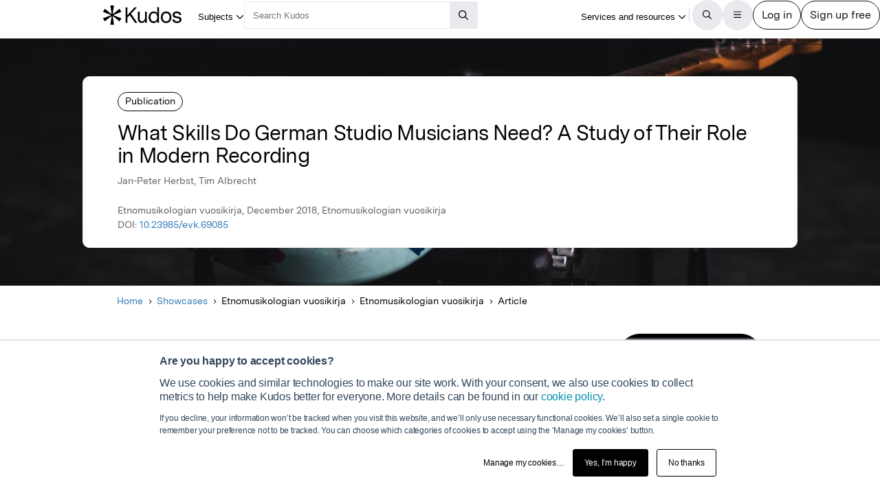

--- FILE ---
content_type: text/html;charset=utf-8
request_url: https://www.growkudos.com/publications/10.23985%252Fevk.69085/reader
body_size: 29126
content:
<!DOCTYPE html><!--[if lt IE 8 ]><html class="no-js preload lt-ie10 lt-ie9 lt-ie8 ie-suck"><![endif]--><!--[if IE 8 ]><html class="no-js preload lt-ie10 lt-ie9 ie-8" ng-app="growkudos" lang="en"><![endif]--><!--[if IE 9 ]><html class="no-js preload lt-ie10 ie-9" ng-app="growkudos" lang="en"><![endif]--><html class="no-js" lang="en" ng-app="growkudos"><head><title>What Skills Do German Studio Musicians Need? A Study of Their Role in Modern Recording &ndash; Kudos: Growing the influence of research</title><meta content="origin-when-cross-origin" name="referrer" /><meta class="ng-non-bindable" content="This article explores the skills, experiences, and work realities of studio musicians in Germany&#39;s popular music industry. Studio musicians are often the &#39;hidden heroes&#39; behind many famous recordings, using their expertise to create or enhance music in collaboration with producers and artists. The study looks at how these musicians develop their abilities, adapt to technological changes, and navigate the challenges of a competitive industry. It also highlights the creative and collaborative role of studio musicians, showing how they contribute to the success of recorded music in ways that often go unnoticed." name="description" /><meta charset="utf-8" /><meta content="IE=edge; chrome=1" http-equiv="X-UA-Compatible" /><meta content="width=device-width, initial-scale=1" name="viewport" /><link href="https://www.growkudos.com/publications/10.23985%252Fevk.69085/reader" rel="canonical" /><link href="https://static.growkudos.com/favicons/favicon-all.svg" rel="icon" type="image/svg+xml" /><link color="#000000" href="https://static.growkudos.com/favicons/mmask-icon.svg" rel="mask-icon" /><link href="https://static.growkudos.com/favicons/favicon-16x16.png" rel="icon" type="image/png" sizes="16x16" /><link href="https://static.growkudos.com/favicons/favicon-32x32.png" rel="icon" type="image/png" sizes="32x32" /><link href="https://static.growkudos.com/favicons/favicon-48x48.png" rel="icon" type="image/png" sizes="48x48" /><link href="https://static.growkudos.com/favicons/apple-touch-icon.png" rel="apple-touch-icon" sizes="180x180" /><link href="http://purl.org/dc/elements/1.1/" rel="schema.DC" /><link href="http://purl.org/dc/terms/" rel="schema.DCTERMS" /><meta content="The The skillset of professional studio musicians in the German popular music recording industry" name="DC.title" /><meta content="Text" name="DC.type" scheme="DCMIType" /><meta content="Jan-Peter Herbst" name="DC.creator" /><meta content="Tim Albrecht" name="DC.creator" /><meta content="Etnomusikologian vuosikirja" name="DC.publisher" /><meta content="2018-12-04" name="DCTERMS.issued" /><meta content="urn:ISSN:1799-5256" name="DCTERMS.isPartOf" scheme="URI" /><meta content="The The skillset of professional studio musicians in the German popular music recording industry" name="citation_title" /><meta content="10.23985/evk.69085" name="citation_doi" /><meta content="Jan-Peter Herbst" name="citation_author" /><meta content="Tim Albrecht" name="citation_author" /><meta content="2018-12-04" name="citation_publication_date" /><meta content="What Skills Do German Studio Musicians Need? A Study of Their Role in Modern Recording" property="og:title" /><meta class="ng-non-bindable" content="This article explores the skills, experiences, and work realities of studio musicians in Germany&#39;s popular music industry. Studio musicians are often the &#39;hidden heroes&#39; behind many famous recordings, using their expertise to create or enhance music in collaboration with producers and artists. The study looks at how these musicians develop their abilities, adapt to technological changes, and navigate the challenges of a competitive industry. It also highlights the creative and collaborative role of studio musicians, showing how they contribute to the success of recorded music in ways that often go unnoticed." property="og:description" /><meta content="https://images.unsplash.com/photo-1564186763535-ebb21ef5277f?crop=entropy&amp;cs=tinysrgb&amp;fit=max&amp;fm=jpg&amp;ixid=M3w1MzM4NXwwfDF8c2VhcmNofDF8fG11c2ljaWFufGVufDB8MHx8fDE3Mzc2MTg3MDd8MA&amp;ixlib=rb-4.0.3&amp;q=80&amp;w=1080&amp;utm_source=kudos-featured-image&amp;utm_medium=referral&amp;utm_campaign=api-credit" property="og:image" /><meta content="200" property="og:image:width" /><meta content="200" property="og:image:height" /><meta content="https://www.growkudos.com/publications/10.23985%252Fevk.69085" property="og:url" /><meta content="382090738578650" property="fb:app_id" /><meta content="summary" name="twitter:card" /><meta content="https://www.growkudos.com/publications/10.23985%252Fevk.69085" name="twitter:site" /><meta content="What Skills Do German Studio Musicians Need? A Study of Their Role in Modern Recording" property="twitter:title" /><meta class="ng-non-bindable" content="This article explores the skills, experiences, and work realities of studio musicians in Germany&#39;s popular music industry. Studio musicians are often the &#39;hidden heroes&#39; behind many famous recordings, using their expertise to create or enhance music in collaboration with producers and artists. The study looks at how these musicians develop their abilities, adapt to technological changes, and navigate the challenges of a competitive industry. It also highlights the creative and collaborative role of studio musicians, showing how they contribute to the success of recorded music in ways that often go unnoticed." property="twitter:description" /><meta content="https://images.unsplash.com/photo-1564186763535-ebb21ef5277f?crop=entropy&amp;cs=tinysrgb&amp;fit=max&amp;fm=jpg&amp;ixid=M3w1MzM4NXwwfDF8c2VhcmNofDF8fG11c2ljaWFufGVufDB8MHx8fDE3Mzc2MTg3MDd8MA&amp;ixlib=rb-4.0.3&amp;q=80&amp;w=1080&amp;utm_source=kudos-featured-image&amp;utm_medium=referral&amp;utm_campaign=api-credit" property="twitter:image" /><meta content="@growkudos" name="twitter:creator" /><script async="" defer="" id="hs-script-loader" src="//js.hs-scripts.com/5642616.js" type="text/javascript"></script><script>var _hsp = window._hsp = window._hsp || [];

// Analytics tools *must* not be loaded unless we obtain analytics consent
_hsp.push(['addPrivacyConsentListener', (consent) => {
  if (consent.categories.analytics) {
    // Load Google Tag Manager:
    (function(w,d,s,l,i){w[l]=w[l]||[];w[l].push({'gtm.start':
    new Date().getTime(),event:'gtm.js'});var f=d.getElementsByTagName(s)[0],
    j=d.createElement(s),dl=l!='dataLayer'?'&l='+l:'';j.async=true;j.src=
    'https://www.googletagmanager.com/gtm.js?id='+i+dl;f.parentNode.insertBefore(j,f);
    })(window,document,'script','dataLayer','GTM-WPGDRBB');

    // Load and init Google Analytics:
    (function(i,s,o,g,r,a,m){i['GoogleAnalyticsObject']=r;i[r]=i[r]||function(){
    (i[r].q=i[r].q||[]).push(arguments)},i[r].l=1*new Date();a=s.createElement(o),
    m=s.getElementsByTagName(o)[0];a.async=1;a.src=g;m.parentNode.insertBefore(a,m)
    })(window,document,'script','//www.google-analytics.com/analytics.js','ga');

    ga('set', 'anonymizeIp', true);
    // Track link IDs in GA, so we can differentiate between links on the page
    ga('require', 'linkid', 'linkid.js');

    ga('create', 'UA-41206652-2', 'auto');
    ga('require', 'GTM-MCLCKC3');

    // Page views are recorded in the Angular app, so we don't send one here

    // Load Hotjar:
    (function(h,o,t,j,a,r){
    h.hj=h.hj||function(){(h.hj.q=h.hj.q||[]).push(arguments)};
    h._hjSettings={hjid:1118175,hjsv:6};
    a=o.getElementsByTagName('head')[0];
    r=o.createElement('script');r.async=1;
    r.src=t+h._hjSettings.hjid+j+h._hjSettings.hjsv;
    a.appendChild(r);
    })(window,document,'https://static.hotjar.com/c/hotjar-','.js?sv=');
  }
}]);</script><script data-api="https://www.growkudos.com/pl/api/event" data-domain="growkudos.com" defer="" event-article_id="8528749" event-container_id="173875" event-logged_in="false" event-publisher_id="7793" id="plausible-script" src="https://www.growkudos.com/pl/js/script.p-p.js"></script><script>window.FACEBOOK_APP_ID = '382090738578650';</script><link href="/css/application.be073c7f.css" rel="stylesheet" /><link href="https://static.growkudos.com/fonts/messina-sans/all.css" rel="stylesheet" /><link crossorigin="anonymous" href="https://kit.fontawesome.com/b4341808ee.css" rel="stylesheet" /></head><body class="ux4 publication-page publication-reader-view" ng-cloak=""><kudos-confirmation-banner></kudos-confirmation-banner><mag-ui-nav-bar user="{&quot;isLoggedIn&quot;:false}"><div class="navbar-float" slot="floating-controls"></div></mag-ui-nav-bar><div class="container-fluid"><div class="kudos-loader-container col-xs-10 col-xs-offset-1 col-sm-6 col-sm-offset-3 col-md-offset-4 col-md-4"><kudos-loader show="appStateLoading"></kudos-loader></div></div><end></end><div ng-controller="KudosAppController as ctrl" ng-init="ctrl.init(&#39;{}&#39;)"></div><div class="ux4-publication-view"><div class="banner-image" style="background-image:-webkit-image-set(url(&#39;https://images.unsplash.com/photo-1564186763535-ebb21ef5277f?crop=entropy&amp;cs=srgb&amp;ixid=M3w1MzM4NXwwfDF8c2VhcmNofDF8fG11c2ljaWFufGVufDB8MHx8fDE3Mzc2MTg3MDd8MA&amp;q=85&amp;w=1200&#39;) 1x, url(&#39;https://images.unsplash.com/photo-1564186763535-ebb21ef5277f?crop=entropy&amp;cs=srgb&amp;ixid=M3w1MzM4NXwwfDF8c2VhcmNofDF8fG11c2ljaWFufGVufDB8MHx8fDE3Mzc2MTg3MDd8MA&amp;q=85&amp;w=2400&#39;) 2x); background-image:image-set(url(&#39;https://images.unsplash.com/photo-1564186763535-ebb21ef5277f?crop=entropy&amp;cs=srgb&amp;ixid=M3w1MzM4NXwwfDF8c2VhcmNofDF8fG11c2ljaWFufGVufDB8MHx8fDE3Mzc2MTg3MDd8MA&amp;q=85&amp;w=1200&#39;) 1x, url(&#39;https://images.unsplash.com/photo-1564186763535-ebb21ef5277f?crop=entropy&amp;cs=srgb&amp;ixid=M3w1MzM4NXwwfDF8c2VhcmNofDF8fG11c2ljaWFufGVufDB8MHx8fDE3Mzc2MTg3MDd8MA&amp;q=85&amp;w=2400&#39;) 2x)"></div><heading><div class="visible-print" id="print-media-only-banner"><div class="container"><div class="row"><div class="col-xs-12"><p>This shareable PDF can be hosted on any platform or network and is fully compliant with publisher copyright.</p></div></div></div></div><div class="banner-content"><div class="project-type">Publication</div><div class="banner-title"><h1 class="margin-none">What Skills Do German Studio Musicians Need? A Study of Their Role in Modern Recording</h1></div><p>Jan-Peter Herbst, Tim Albrecht</p><p class="journal-info">Etnomusikologian vuosikirja, December 2018, Etnomusikologian vuosikirja</p><p>DOI: <a class="doi-link" doi="10.23985/evk.69085" href="http://dx.doi.org/10.23985/evk.69085" record-read-referral-event="" target="_blank">10.23985/evk.69085</a></p></div></heading><nav aria-label="Breadcrumbs" class="breadcrumbs font-size-small hidden-print"><div id="breadcrumb-overlay-positioning"><div class="left-fade"></div><button aria-label="Scroll left" id="scroll-left" title="Scroll left" type="button"><img alt="" src="/images/mag-ui-icons/fa-chevron-left-regular.svg" /></button><ol class="breadcrumbs" id="breadcrumb-scroller"><li><a class="breadcrumb-text" href="/">Home</a><div class="chevron"><i aria-hidden="true" class="fa fa-chevron-right"></i></div></li><li><a class="breadcrumb-text" href="/showcase/list">Showcases</a><div class="chevron"><i aria-hidden="true" class="fa fa-chevron-right"></i></div></li><li><span class="breadcrumb-text">Etnomusikologian vuosikirja</span><div class="chevron"><i aria-hidden="true" class="fa fa-chevron-right"></i></div></li><li class="shrinkable" title="Etnomusikologian vuosikirja"><span class="breadcrumb-text">Etnomusikologian vuosikirja</span><div class="chevron"><i aria-hidden="true" class="fa fa-chevron-right"></i></div></li><li><span class="breadcrumb-text">Article</span><div class="chevron"><i aria-hidden="true" class="fa fa-chevron-right"></i></div></li></ol><div class="right-fade"></div><button aria-label="Scroll right" id="scroll-right" title="Scroll right" type="button"><img alt="" src="/images/mag-ui-icons/fa-chevron-right-regular.svg" /></button></div><a class="up-link" href="/showcase/list"><img alt="Up to" src="/images/mag-ui-icons/fa-chevron-left-regular.svg" />Showcases</a></nav><main autoscroll="true"><section><h2 class="ng-non-bindable">What is it about?</h2><p class="preserve-line-breaks ng-non-bindable" dir="auto">This article explores the skills, experiences, and work realities of studio musicians in Germany&#39;s popular music industry. Studio musicians are often the &#39;hidden heroes&#39; behind many famous recordings, using their expertise to create or enhance music in collaboration with producers and artists. The study looks at how these musicians develop their abilities, adapt to technological changes, and navigate the challenges of a competitive industry. It also highlights the creative and collaborative role of studio musicians, showing how they contribute to the success of recorded music in ways that often go unnoticed.</p></section><mag-ui-guest-user-job-role-collection></mag-ui-guest-user-job-role-collection><section><h2 class="sr-only">Featured Image</h2><div class="center-align" id="featured-image"><img alt="" class="max-fullwidth" src="https://images.unsplash.com/photo-1564186763535-ebb21ef5277f?crop=entropy&amp;cs=tinysrgb&amp;fit=max&amp;fm=jpg&amp;ixid=M3w1MzM4NXwwfDF8c2VhcmNofDF8fG11c2ljaWFufGVufDB8MHx8fDE3Mzc2MTg3MDd8MA&amp;ixlib=rb-4.0.3&amp;q=80&amp;w=1080&amp;utm_source=kudos-featured-image&amp;utm_medium=referral&amp;utm_campaign=api-credit&amp;w=1304" width="652px" /><p class="text-center font-size-small subtitle hidden-print">Photo by <a href="https://unsplash.com/@simonweisser?utm_source=kudos-featured-image&amp;utm_medium=referral" target="blank">Simon Weisser</a> on <a href="https://unsplash.com" target="blank">Unsplash</a></p><p class="text-center font-size-small subtitle visible-print">Photo by Simon Weisser on Unsplash</p></div></section><section><h2 class="ng-non-bindable">Why is it important?</h2><p class="preserve-line-breaks ng-non-bindable" dir="auto">This article is unique in shedding light on the often-overlooked role of studio musicians in Germany’s recording industry, a critical but underexplored aspect of music production. It offers fresh insights into the specialised skills and adaptability required of these professionals, especially in the context of rapid technological changes in recording. By using interviews with leading session musicians, the study highlights how their creativity and technical expertise shape the sound of popular music. This work is timely as the music industry continues to adapt to digital technologies, raising important questions about the evolving roles and economic challenges faced by studio musicians. It provides valuable knowledge for scholars, industry professionals, and aspiring musicians about the hidden yet essential contributions of these collaborators.</p></section><section class="read-publication"><h2 class="sr-only">Read the Original</h2><div class="read-publication-panel"><p>This page is a summary of: <cite>The The skillset of professional studio musicians in the German popular music recording industry</cite>, Etnomusikologian vuosikirja, December 2018, Etnomusikologian vuosikirja, <br />DOI:&nbsp;<span class="doi">10.23985/evk.69085. </span><br />You can read the full text:</p><a class="btn btn-primary btn-lg read-publication-button" doi="10.23985/evk.69085" href="http://dx.doi.org/10.23985/evk.69085" record-read-referral-event="" target="_blank"><i aria-hidden="" class="btn-icon fa fa-arrow-circle-right fa-2x"></i><span class="btn-text">Read</span></a></div></section><section class="contributors"><h2>Contributors</h2><p class="contributors-subtitle">The following have contributed to this page</p><div class="no-padding contributor-authors"><ul><li><a category="reader page" event-track="click on author" href="/profile/jan_herbst" label="ux4 publication page"><div class="contributor-avatar"><div><kudos-avatar avatar="{&quot;original&quot;:&quot;https://s3.eu-west-1.amazonaws.com/images.growkudos.com/production/uploads/account/avatar/471929/img.jpg?v=2025-08-16_02-24-47&quot;,&quot;_30x30&quot;:&quot;https://s3.eu-west-1.amazonaws.com/images.growkudos.com/production/uploads/account/avatar/471929/avatar__30x30_img.jpg?v=2025-08-16_02-24-47&quot;,&quot;_60x60&quot;:&quot;https://s3.eu-west-1.amazonaws.com/images.growkudos.com/production/uploads/account/avatar/471929/avatar__60x60_img.jpg?v=2025-08-16_02-24-47&quot;,&quot;_120x120&quot;:&quot;https://s3.eu-west-1.amazonaws.com/images.growkudos.com/production/uploads/account/avatar/471929/avatar__120x120_img.jpg?v=2025-08-16_02-24-47&quot;,&quot;_240x240&quot;:&quot;https://s3.eu-west-1.amazonaws.com/images.growkudos.com/production/uploads/account/avatar/471929/avatar__240x240_img.jpg?v=2025-08-16_02-24-47&quot;}" size="small"></kudos-avatar></div><div class="contributor-avatar-text"><p class="contributor-name"><span class="ng-non-bindable">Prof. Dr. Dr. Jan-Peter Herbst </span></p><p class="contributor-affiliation no-margin">University of Huddersfield</p></div></div></a></li></ul></div><kudos-publication-claim-button claim-button-class="btn btn-lg btn-muted" claim-text="Claim this Article" doi="10.23985/evk.69085"></kudos-publication-claim-button></section><section class="share-icons"><h2>Share this page:</h2><ul class="list-inline list-inline-vertical-padding" id="share-icons"><li><a aria-label="Share this page via email" category="share icons" class="social-link social-email-link" event-track="passively shared via email" href="mailto:?body=Read%20What%20Skills%20Do%20German%20Studio%20Musicians%20Need%3F%20A%20Study%20of%20Their%20Role%20in%20Modern%20Recording%20on%20Kudos%3A%20https%3A%2F%2Fwww.growkudos.com%2Fpublications%2F10.23985%25252Fevk.69085" label="passive publication share panel" title="Share this page via email"><span aria-hidden="true" class="fa-stack fa-lg"><i class="fa fa-circle fa-stack-2x"></i><i class="fa fa-envelope fa-stack-1x fa-inverse"></i></span></a></li><li><a aria-label="Share this page via Bluesky" category="share icons" class="social-link social-bluesky-link" event-track="passively shared via bluesky" href="https://bsky.app/intent/compose?text=Read%20What%20Skills%20Do%20German%20Studio%20Musicians%20Need%3F%20A%20Study%20of%20Their%20Role%20in%20Modern%20Recording%20on%20Kudos%3A%20https%3A%2F%2Fwww.growkudos.com%2Fpublications%2F10.23985%25252Fevk.69085" label="passive publication share panel" target="_blank" title="Share this page via Bluesky"><span aria-hidden="true" class="fa-stack fa-lg"><i class="fa fa-circle fa-stack-2x"></i><i class="fa-brands fa-bluesky fa-stack-1x fa-inverse"></i></span></a></li><li><a aria-label="Share this page via Facebook" category="share icons" class="social-link social-facebook-link" event-track="passively shared via facebook" href="https://www.facebook.com/dialog/share?app_id=382090738578650&amp;display=page&amp;href=https%3A%2F%2Fwww.growkudos.com%2Fpublications%2F10.23985%25252Fevk.69085" label="passive publication share panel" target="_blank" title="Share this page via Facebook"><span aria-hidden="true" class="fa-stack fa-lg"><i class="fa fa-circle fa-stack-2x"></i><i class="fa-brands fa-facebook-f fa-stack-1x fa-inverse"></i></span></a></li><li><a aria-label="Share this page via LinkedIn" category="share icons" class="social-link social-linkedin-link" event-track="passively shared via linkedin" href="https://www.linkedin.com/shareArticle?url=https%3A%2F%2Fwww.growkudos.com%2Fpublications%2F10.23985%25252Fevk.69085" label="passive publication share panel" target="_blank" title="Share this page via LinkedIn"><span aria-hidden="true" class="fa-stack fa-lg"><i class="fa fa-circle fa-stack-2x"></i><i class="fa-brands fa-linkedin-in fa-stack-1x fa-inverse"></i></span></a></li><li><a aria-label="Share this page via Mastodon" category="share icons" class="social-link social-mastodon-link" event-track="passively shared via mastodon" href="/tootpick/#text=Read%20What%20Skills%20Do%20German%20Studio%20Musicians%20Need%3F%20A%20Study%20of%20Their%20Role%20in%20Modern%20Recording%20on%20Kudos%3A%20https%3A%2F%2Fwww.growkudos.com%2Fpublications%2F10.23985%25252Fevk.69085" label="passive publication share panel" target="_blank" title="Share this page via Mastodon"><span aria-hidden="true" class="fa-stack fa-lg"><i class="fa fa-circle fa-stack-2x"></i><i class="fa-brands fa-mastodon fa-stack-1x fa-inverse"></i></span></a></li><li><a aria-label="Share this page via WhatsApp" category="share icons" class="social-link social-whatsapp-link" event-track="passively shared via whatsapp" href="https://wa.me/?text=Read%20What%20Skills%20Do%20German%20Studio%20Musicians%20Need%3F%20A%20Study%20of%20Their%20Role%20in%20Modern%20Recording%20on%20Kudos%3A%20https%3A%2F%2Fwww.growkudos.com%2Fpublications%2F10.23985%25252Fevk.69085" label="passive publication share panel" target="_blank" title="Share this page via WhatsApp"><span aria-hidden="true" class="fa-stack fa-lg"><i class="fa fa-circle fa-stack-2x"></i><i class="fa-brands fa-whatsapp fa-stack-1x fa-inverse"></i></span></a></li><li><a aria-label="Share this page via X" category="share icons" class="social-link social-twitter-link" event-track="passively shared via twitter" href="https://x.com/intent/post?url=https%3A%2F%2Fwww.growkudos.com%2Fpublications%2F10.23985%25252Fevk.69085" label="passive publication share panel" target="_blank" title="Share this page via X"><span aria-hidden="true" class="fa-stack fa-lg"><i class="fa fa-circle fa-stack-2x"></i><i class="fa-brands fa-x-twitter fa-stack-1x fa-inverse"></i></span></a></li></ul></section></main><div class="recommendations" role="complementary"><h2>Discover more</h2><div class="subject-showcase-links"><a class="card" href="https://www.growkudos.com/showcase/collections/summaries-of-medical-research?utm_source=publication-page-discover"><div class="image-container"><img alt="" src="/images/publications/discover_more/medical_sciences.jpg" /></div><div class="text-container"><h3>Medical Research</h3></div></a><a class="card" href="https://www.growkudos.com/showcase/collections/summaries-of-life-science-research?utm_source=publication-page-discover"><div class="image-container"><img alt="" src="/images/publications/discover_more/life_sciences.jpg" /></div><div class="text-container"><h3>Life Sciences</h3></div></a><a class="card" href="https://www.growkudos.com/showcase/collections/summaries-of-physical-science-research?utm_source=publication-page-discover"><div class="image-container"><img alt="" src="/images/publications/discover_more/physical_sciences.jpg" /></div><div class="text-container"><h3>Physical Sciences</h3></div></a><a class="card" href="https://www.growkudos.com/showcase/collections/summaries-of-technology-and-engineering-research?utm_source=publication-page-discover"><div class="image-container"><img alt="" src="/images/publications/discover_more/technology_engineering.jpg" /></div><div class="text-container"><h3>Technology and Engineering</h3></div></a><a class="card" href="https://www.growkudos.com/showcase/collections/summaries-of-environmental-research?utm_source=publication-page-discover"><div class="image-container"><img alt="" src="/images/publications/discover_more/environmental_sciences.jpg" /></div><div class="text-container"><h3>Environmental Research</h3></div></a><a class="card" href="https://www.growkudos.com/showcase/collections/summaries-of-arts-and-humanities-research?utm_source=publication-page-discover"><div class="image-container"><img alt="" src="/images/publications/discover_more/arts_humanities.jpg" /></div><div class="text-container"><h3>Arts and Humanities</h3></div></a><a class="card" href="https://www.growkudos.com/showcase/collections/summaries-of-social-science-research?utm_source=publication-page-discover"><div class="image-container"><img alt="" src="/images/publications/discover_more/social_sciences.jpg" /></div><div class="text-container"><h3>Social Sciences</h3></div></a><a class="card" href="https://www.growkudos.com/showcase/collections/summaries-of-business-and-management-research?utm_source=publication-page-discover"><div class="image-container"><img alt="" src="/images/publications/discover_more/business_management.jpg" /></div><div class="text-container"><h3>Business and Management</h3></div></a></div></div><nav class="publication-sidebar"><div class="sidebar-buttons"><a class="btn btn-primary btn-lg read-publication-button" doi="10.23985/evk.69085" href="http://dx.doi.org/10.23985/evk.69085" record-read-referral-event="" target="_blank"><i aria-hidden="" class="btn-icon fa fa-arrow-circle-right fa-2x"></i><span class="btn-text">Read Article</span></a></div><div class="panel unbordered hidden-xs hidden-sm"><img alt="Etnomusikologian vuosikirja" class="cover grey-border block-center" id="cover-image" src="https://www.growkudos.com/images/medium_2x_default_article_v4.png" srcset="https://www.growkudos.com/images/medium_1x_default_article_v4.png 1x, https://www.growkudos.com/images/medium_2x_default_article_v4.png 2x, https://www.growkudos.com/images/medium_3x_default_article_v4.png 3x" title="Etnomusikologian vuosikirja" /></div></nav></div><kudos-footer></kudos-footer><script src="https://www.gstatic.com/charts/loader.js"></script><script src="/js/dependencies.419597b4.js"></script><script src="/js/application.ad000f01.js"></script><script defer="" src="/js/popover.iife.min.3fb83a8a.js"></script><script defer="" src="/js/components.iife.e29c09cc.js"></script><script async="">function initNavBar() {
  window.customElements.define('mag-ui-nav-bar', Components.NavBar);
  navBarElem = document.querySelector('mag-ui-nav-bar');
}

if (document.readyState === 'loading') {
  document.addEventListener('DOMContentLoaded', initNavBar);
} else {
  initNavBar();
}</script><script async="">function initGuestUserJobRoleCollection() {
  window.customElements.define('mag-ui-guest-user-job-role-collection', Components.JobRoleCollection);
}

if (document.readyState === 'loading') {
  document.addEventListener('DOMContentLoaded', initGuestUserJobRoleCollection);
} else {
  initGuestUserJobRoleCollection();
}</script><script async="" src="https://embed.altmetric.com/assets/embed.js"></script><script>var NAME = "null";
var EMAIL = "null";
/*<![CDATA[*/window.zEmbed||function(e,t){var n,o,d,i,s,a=[],r=document.createElement("iframe");window.zEmbed=function(){a.push(arguments)},window.zE=window.zE||window.zEmbed,r.src="javascript:false",r.title="",r.role="presentation",(r.frameElement||r).style.cssText="display: none",d=document.getElementsByTagName("script"),d=d[d.length-1],d.parentNode.insertBefore(r,d),i=r.contentWindow,s=i.document;try{o=s}catch(c){n=document.domain,r.src='javascript:var d=document.open();d.domain="'+n+'";void(0);',o=s}o.open()._l=function(){var o=this.createElement("script");n&&(this.domain=n),o.id="js-iframe-async",o.src=e,this.t=+new Date,this.zendeskHost=t,this.zEQueue=a,this.body.appendChild(o)},o.write('<body onload="document._l();">'),o.close()}("//assets.zendesk.com/embeddable_framework/main.js","growkudos.zendesk.com");/*]]>*/</script><kudos-cookies-policy></kudos-cookies-policy><script>ga('set', 'dimension1', 'reader');</script><script async="">let breadcrumbOverlayPositioning = document.querySelector('#breadcrumb-overlay-positioning');
let breadcrumbScroller = document.querySelector('#breadcrumb-scroller');
let breadcrumbs = breadcrumbScroller.querySelectorAll('li');

let firstBreadcrumb = breadcrumbs[0]
let lastBreadcrumb = breadcrumbs[breadcrumbs.length - 1];

let scrollLeftButton = document.querySelector('button#scroll-left');
let scrollRightButton = document.querySelector('button#scroll-right');

let breadcrumbObserver = new IntersectionObserver((entries) => {
  for (let entry of entries) {
    let name
    switch (entry.target) {
    case firstBreadcrumb:
      name = 'first-breadcrumb';
      break;
    case lastBreadcrumb:
      name = 'last-breadcrumb';
      break;
    default:
      throw new Error(
        `Observing ${entry.target} which is neither the first nor last breadcrumb`
      );
    }

    let attrName = `data-${name}-hidden`

    if (entry.isIntersecting) {
      breadcrumbOverlayPositioning.removeAttribute(attrName);
    } else {
      breadcrumbOverlayPositioning.setAttribute(attrName, '');
    }
  }
}, {root: breadcrumbScroller, threshold: 0.95});

breadcrumbObserver.observe(firstBreadcrumb);
breadcrumbObserver.observe(lastBreadcrumb);

const scrollAmount = 100;

scrollLeftButton.addEventListener('click', (event) => {
  breadcrumbScroller.scrollBy({left: -scrollAmount, behavior: 'auto'});
});
scrollRightButton.addEventListener('click', (event) => {
  breadcrumbScroller.scrollBy({left: scrollAmount, behavior: 'auto'});
});

// Scroll to the end of the breadcrumbs, since that's the most relevant
// part for a user. scrollWidth will always be more than the maximum
    // possible left scroll value (which should be ~= scrollWidth -
    // clientWidth). We can't just use Number.MAX_SAFE_INTEGER, as this
    // causes weird behaviour in Gecko, presumably because it's not
    // representable in whatever internal format they use.
window.addEventListener('load', () => {
  breadcrumbScroller.scrollTo({left: breadcrumbScroller.scrollWidth, behavior: 'instant'});
});</script></body></html>

--- FILE ---
content_type: application/javascript
request_url: https://www.growkudos.com/js/application.ad000f01.js
body_size: 653041
content:
!function(e){"use strict";e.module("core",["ui.router","restangular","toastr"]),function(e){e.module("core").run(["$rootScope",function(t){var i=function(t,i){var a=e.element("body, html");a.animate({scrollTop:t.offset().top+i},100)};t.scrollToSelector=function(t){var a=-60,n=e.element(t);i(n,a)}}])}(window.angular),function(e,t){e.module("core").filter("numberToHuman",function(){return function(e,i){return t.compactInteger(e,i)}}).filter("largeNumberToHuman",function(){return function(e,i,a){return a="undefined"!=typeof a?a:1e6,e<a?t.formatNumber(e,0):t.compactInteger(e,i)}})}(window.angular,window.Humanize),function(e){e.module("core").config(["RestangularProvider",function(e){e.setBaseUrl("/internal_api"),e.setResponseExtractor(function(e,t){var i;return"getList"!==t&&(i=e.data),i})}])}(window.angular),function(e){e.module("core").config(["$provide","$stateProvider","$urlRouterProvider","$urlMatcherFactoryProvider","$locationProvider",function(e,t,i,a,n){e.decorator("$uiViewScroll",["$window",function(e){return function(){e.scrollTo(0,0)}}]),a.strictMode(!1),i.otherwise(function(e,t){var i=e.get("$state");return i.go("error",{errorCode:404}),t.path()}),t.state("error",{controller:"ErrorController as vm",templateUrl:"partials/error.html",params:{errorCode:"500",errorMessage:void 0},resolve:{error:["$q","$stateParams",function(e,t){return e.when({errorCode:t.errorCode,message:t.errorMessage})}]}});var o=!!document.querySelectorAll("base[href]").length;n.html5Mode(o)}])}(window.angular),function(e){e.module("core").config(["toastrConfig",function(t){e.extend(t,{allowHtml:!0,closeButton:!0})}])}(window.angular)}(window.angular),function(e){"use strict";e.module("controllers",["angulartics","ngFileUpload","ui.router","kudos","kudosPublications","kudosProfiles","kudosResources","kudosNotifications","kudosAdmin"]),function(e){e.module("controllers").controller("ErrorController",["error",function(e){var t=this;if(t.errorCode=e.errorCode,e.errorMessage)t.errorMessage=e.errorMessage;else switch(t.errorCode){case 401:t.title="Not authenticated",t.errorMessage="You are not authenticated to view this page.";break;case 403:t.title="Not authorized",t.errorMessage="You are not authorized to view this page.";break;case 404:t.title="Not what you're looking for?",t.errorMessage="We've hit a problem because the page you're trying to access, doesn't exist.";break;case 500:t.title="Looks like we've hit a problem.",t.errorMessage="The page you are trying to access is not available. We're working on fixing the problem but if it persists, please get in touch. In the meantime, try refreshing the page.";break;default:t.title="Server error",t.errorMessage="An error has occurred."}}])}(window.angular),function(e,t){e.module("controllers").controller("KudosAppController",["SessionService","NotificationService",function(e,i){var a=this;a.init=function(a){var n=JSON.parse(a);t.each(n,function(e,t){switch(t){case"error":case"danger":i.error(e);break;case"warning":i.warning(e);break;case"success":i.success(e)}}),e.getSession()["catch"](function(){})}}])}(window.angular,window._),function(e,t){e.module("controllers").controller("InstitutionController",["institution","institutionReports","countries","categoryOverview","recentlyActiveResearchers","latestTweets","recentlyExplainedPublications","exampleExplainedPublications","favoriteReports","ValidationService","InstitutionService","InstitutionReportService","SessionService","NotificationService","$state","$sce","$rootScope","$sanitize",function(i,a,n,o,s,r,l,c,d,u,p,C,h,m,b,f,g,v){var w=this;w.currentUser=h.currentUser(),w.countries=n,w.dashboardKPIs=i.dashboard_kpis,w.latestTweets=r,w.categoryOverview=o,w.exampleExplainedPublications=c,w.recentlyActiveResearchers=s,w.favoriteReports=d,w.goUrlViewsPath=b.href("institution/report/go_url_views",{},{absolute:!0}),w.removeReportFromFavorites=function(e){C.removeReportFromFavorites(b.params.shortcode,e).then(function(){return C.getFavoritedReports(b.params.shortcode)}).then(function(){var i=t.findIndex(w.favoriteReports,{name:e});i>-1&&w.favoriteReports.splice(i,1)})},w.setInstitution=function(e){w.institution=e},w.pageState={recentlyActiveResearcherWidget:{showAll:!1},editing:{newAdminUserEmail:!0}},w.showAddInstAdminForm=!1,w.newAdminUserEmail="";var y="/images/institution.png",k=3,_=20;w.recentlyExplainedPublications=l.slice(0,k),w.showMoreLabel="More...",w.showRecentlyExplainedPublications=function(){return l.length>3},w.removeAdminFromCurrentInstitution=function(e){p.removeInstitutionAdmin(e,w.institution).then(function(){p.getInstitution(w.institution.shortCode).then(function(e){w.setInstitution(e.data.data.institution)})["catch"](function(){b.go("error",{},{errorCode:500})})})},w.addAdminToCurrentInstitution=function(e){p.addInstitutionAdmin(e,w.institution).then(function(){p.getInstitution(w.institution.shortCode).then(function(e){w.setInstitution(e.data.data.institution)})["catch"](function(){b.go("error",{},{errorCode:500})}),w.newAdminUserEmail="",w.pageState.editing.newAdminUserEmail=!0})},w.toggleShowMore=function(){w.recentlyExplainedExpanded=!w.recentlyExplainedExpanded;var e=w.recentlyExplainedExpanded?_:k;w.recentlyExplainedPublications=l.slice(0,e),"More..."===w.showMoreLabel?w.showMoreLabel="Less...":w.showMoreLabel="More..."},w.isReportTabOpen=function(){return b.includes("institution.report")||b.includes("institution.report_listing")},w.toggleShowAllRecentlyActive=function(){w.pageState.recentlyActiveResearcherWidget.showAll=!w.pageState.recentlyActiveResearcherWidget.showAll},w.getShowAllRecentlyActive=function(){return w.pageState.recentlyActiveResearcherWidget.showAll},w.cancelEditing=function(){e.extend(w.pageState.editing,{displayName:!1,displayCountry:!1,website:!1,blurb:!1})},w.updateDisplayName=function(t){w.cancelEditing(),e.isUndefined(t)||w.institution.displayName===t||p.updateInstitutionField(w.institution,"displayName",t).then(function(e){w.setInstitution(e.data.institution)})},w.updateDisplayCountry=function(t){w.cancelEditing(),e.isUndefined(t)||p.updateInstitutionField(w.institution,"displayCountry",t).then(function(e){w.setInstitution(e.data.institution)})},w.updateBlurb=function(t){w.cancelEditing(),e.isUndefined(t)||w.institution.blurb===t||p.updateInstitutionField(w.institution,"blurb",t).then(function(e){w.setInstitution(e.data.institution)})},w.updateWebsite=function(t){if(w.cancelEditing(),!e.isUndefined(t)&&w.institution.website!==t){var i=w.validate.url(t);return i?i:void p.updateInstitutionField(w.institution,"website",t).then(function(e){w.setInstitution(e.data.institution)})}},w.getInstitutionLogo=function(){return w.institution.logo||y},w.logoUploadComplete=function(e,t){m.success("Successfully uploaded '"+e.file.name+"' as logo"),w.setInstitution(t.data.institution)},w.logoUploadError=function(e,t){m.error("Logo upload '"+e.file.name+"' failed, please try again: "+t.errors.join("; "))},w.removeLogo=function(){p.removeInstitutionLogo(w.institution.code).then(function(e){m.success("Successfully removed logo!"),w.setInstitution(e.data.data.institution)},function(){m.error("Could not remove logo!")})},w.bannerUploadComplete=function(e,t){m.success("Successfully uploaded '"+e.file.name+"' as banner!"),w.setInstitution(t.data.institution)},w.bannerUploadError=function(e){m.error("Banner upload '"+e.file.name+"' failed, please try again.")},w.removeBanner=function(){p.removeInstitutionBanner(w.institution.code).then(function(e){m.success("Successfully removed banner!"),w.setInstitution(e.data.data.institution)},function(){m.error("Could not remove banner!")})},w.validate={url:function(e){return u.isUrl(e,'URL must start with "http://" or "https://"',!0)}},w.setInstitution(i),w.cancelEditing(),w.saveShowcasePublicationOrder=function(e){p.reOrderInstitutionShowcasePublications(w.institution,e).then(function(){m.success("The institution showcase publications have been successfully re-ordered.")})},w.saveShowcaseProfileOrder=function(e){p.reOrderInstitutionShowcaseProfiles(w.institution,e).then(function(){m.success("The institution showcase profiles have been successfully re-ordered.")})},w.showcasePublicationListSortTemplate=function(e){var t=e.micro_title?e.micro_title:e.title;return f.trustAsHtml('<a href="{{ publication.article_url }}">'+v(t)+"</a>")},w.showcaseProfileListSortTemplate=function(e){return f.trustAsHtml('<a target="_self" ng-href="/profile/'+e.custom_username+'">'+v(e.display_name)+"</a>")},w.showcaseUrl=window.location.protocol+"//"+window.location.host+"/showcase/"+w.institution.code,w.inviteUrl=window.location.protocol+"//"+window.location.host+"/go/"+w.institution.code}])}(window.angular,window._),function(e){e.module("controllers").controller("InstitutionShowcaseController",["institution","PageTrackerService",function(e,t){var i=this;i.institution=e,i.backgroundImageContainerClass={"background-present":!!i.institution.banner},i.backgroundImageContainerStyle={},i.institution.banner&&(i.backgroundImageContainerStyle["background-image"]="url("+i.institution.banner+")"),t.trackPageView("/showcase/"+i.institution.code)}])}(window.angular),function(e){e.module("controllers").controller("InstitutionSearchController",["institution","InstitutionService","NotificationService",function(e,t,i){var a=this;a.institution=e,a.searchForm={},a.searching=!1,a.searchResults=!1,a.submitSearch=function(){a.searching=!0,t.searchInstitutionUsers(e,a.searchForm.email,a.searchForm.name).then(function(e){a.searchResults=e.data.data.profiles})["catch"](function(){i.error("User search failed, please try again")})["finally"](function(){a.searching=!1})},a.canSubmit=function(){return!!a.searchForm.email||!!a.searchForm.name}}])}(window.angular),function(e,t){e.module("controllers").controller("InstitutionReportController",["reportDetail","favoritedReport","reportMetadata","InstitutionReportService","$stateParams",function(e,i,a,n,o){var s=this;s.addReportToFavorites=function(e,t){n.addReportToFavorites(e,t).then(function(e){s.favoritedReport=e.data.data})},s.removeReportFromFavorites=function(e,t){n.removeReportFromFavorites(e,t).then(function(e){s.favoritedReport=e.data.data})},s.shortCode=o.shortcode,s.reportDetail=e,s.reportMetadata=a,s.favoritedReport=i,s.reportCsvLink=n.getReportCsvUrl(o.shortcode,a.name),s.isLineChartAvailable=s.reportMetadata.availableCharts&&t.includes(s.reportMetadata.availableCharts,"lineChart")}])}(window.angular,window._)}(window.angular),function(e){"use strict";e.module("avatarEditor",["ui.bootstrap","ngFileUpload"]),function(e){e.module("avatarEditor").directive("equalHeightThumbnails",function(){return{restrict:"A",link:function(t,i,a){function n(){l.height(s(r()))}function o(){l.height("auto")}function s(e){return Math.max.apply(null,e)}function r(){return l.map(function(){return $(this).height()})}var l=i.find(".thumbnail");e.element(window).on("resize",function(){o(),n()}),n()}}})}(window.angular)}(window.angular),function(e){"use strict";e.module("kudosOrganisations",["kudosNotifications"]),function(e,t){e.module("kudosOrganisations").factory("OrganisationInviteService",["$http","NotificationService",function(i,a){function n(n,o,s,r,l,c){var d={email:s,article_id:o,message:l,name:r};return e.isDefined(c)&&(d.triggering_recommendation={id:c.id}),i.post("/internal_api/organisations/"+n+"/invites",d)["catch"](function(e){t.each(e.data.errors,function(e){a.error(e)})})}return{createInvite:n}}])}(window.angular,window._),function(e){e.module("kudosOrganisations").factory("OrganisationService",["$http","$state",function(e,t){var i=this;return i.getCustomerOrganisations=function(){return e.get("/internal_api/organisations").then(function(e){return e.data.data.organisations})["catch"](function(){t.go("error",{},{errorCode:500})})},i}])}(window.angular),function(e,t){e.module("kudosOrganisations").factory("OrganisationExplainNudgeService",["$http","NotificationService",function(i,a){function n(n,o,s,r){var l={article_id:o,message:r};return e.isDefined(s)&&(l.triggering_recommendation={id:s.id}),i.post("/internal_api/organisations/"+n+"/explain_nudges",l)["catch"](function(e){t.each(e.data.errors,function(e){a.error(e)})})}return{createNudge:n}}])}(window.angular,window._),function(e,t){e.module("kudosOrganisations").factory("OrganisationShowcaseService",["$http","NotificationService",function(i,a){function n(n,o,s){var r={article_id:o};return e.isDefined(s)&&(r.triggering_recommendation={id:s.id}),i.post("/internal_api/organisations/"+n+"/showcase",r)["catch"](function(e){t.each(e.data.errors,function(e){a.error(e)})})}return{addPublicationToShowcase:n}}])}(window.angular,window._)}(window.angular),function(e){"use strict";e.module("kudosCards",["templates","ngSanitize","kudos","kudosLists","kudosNotifications","kudosOrganisations"]),function(e){e.module("kudosCards").directive("kudosCard",[function(){return{transclude:!0,replace:!0,templateUrl:"kudosCards/kudosCard.directive.html",controllerAs:"vm",scope:{},bindToController:{recommendation:"=",hideSkip:"=?"},controller:["CardDeckService","RecommendationService",function(e,t){function i(){n.skipped=!1}function a(){t.skipRecommendation(n.recommendation.id)["finally"](function(){e.nextCard()})}var n=this;i(),n.skip=a,n.nextCard=e.nextCard}]}}])}(window.angular),function(e){e.module("kudosCards").directive("kudosActionClaimCard",[function(){return{templateUrl:"kudosCards/kudosActionClaimCard.directive.html",controllerAs:"vm",scope:{},bindToController:{organisation:"=",publication:"=",recommendation:"="},controller:["$element","NotificationService","OrganisationInviteService","CardDeckService",function(t,i,a,n){function o(){c.form.submitted=!0,c.form.email&&a.createInvite(c.organisation.short_code,c.publication.kudos_internal_id,c.form.email,c.form.name,c.form.message,c.recommendation).then(function(t){c.cardState.completed=e.isDefined(t)})}function s(){return c.cardState.emailStep&&!c.cardState.completed}function r(){return c.cardState.nameMessageStep&&!c.cardState.completed}function l(){c.cardState.emailStep=!1,c.cardState.nameMessageStep=!0}var c=this;c.cardState={completed:!1,emailStep:!0,nameMessageStep:!1},c.form={email:"",message:"",submitted:!1},c.createClaimInvite=o,c.nextCard=n.nextCard,c.isEmailStep=s,c.isNameMessageStep=r,c.proceedToNameMessageStep=l}]}}])}(window.angular),function(e){e.module("kudosCards").directive("kudosActionExplainCard",[function(){return{templateUrl:"kudosCards/kudosActionExplainCard.directive.html",controllerAs:"vm",scope:{},bindToController:{organisation:"=",publication:"=",recommendation:"="},controller:["OrganisationExplainNudgeService","CardDeckService",function(t,i){function a(){t.createNudge(n.organisation.short_code,n.publication.kudos_internal_id,n.recommendation,n.orgMessage).then(function(t){n.cardState.completed=e.isDefined(t)})}var n=this;n.cardState={completed:!1},n.orgMessage="",n.createExplainNudge=a,n.nextCard=i.nextCard}]}}])}(window.angular),function(e){e.module("kudosCards").directive("kudosActionShareCard",["CardDeckService",function(e){return{templateUrl:"kudosCards/kudosActionShareCard.directive.html",controllerAs:"vm",scope:{},bindToController:{publication:"=",recommendation:"="},controller:[function(){function t(){o.hideSkip=!0}function i(){o.cardStep<2&&o.cardStep++,o.hideSkip=2===o.cardStep}function a(){i()}function n(){i()}var o=this;o.cardStep=0,o.hideSkip=!1,o.proceedToSharing=n,o.onShareSuccess=a,o.nextCard=e.nextCard,o.showNextButton=t}]}}])}(window.angular),function(e){e.module("kudosCards").directive("kudosPromoteCard",[function(){return{templateUrl:"kudosCards/kudosPromoteCard.directive.html",controllerAs:"vm",scope:{},bindToController:{organisation:"=",publication:"=",recommendation:"="},controller:["OrganisationShowcaseService","CardDeckService",function(t,i){function a(){t.addPublicationToShowcase(n.organisation.short_code,n.publication.kudos_internal_id,n.recommendation).then(function(t){n.cardState.completed=e.isDefined(t)})}var n=this;n.cardState={completed:!1},n.addPublicationToShowcase=a,n.nextCard=i.nextCard}]}}])}(window.angular),function(e){e.module("kudosCards").directive("kudosFollowCard",[function(){return{templateUrl:"kudosCards/kudosFollowCard.directive.html",controllerAs:"vm",scope:{},bindToController:{listItem:"=",publication:"=",recommendation:"="},controller:["ListItemService","CardDeckService",function(t,i){function a(){t.addListItemProperty(n.listItem,"Watched",n.recommendation).then(function(t){n.cardState.completed=e.isDefined(t)})}var n=this;n.cardState={completed:!1},n.addToWatchList=a,n.nextCard=i.nextCard}]}}])}(window.angular),function(e,t){e.module("kudosCards").directive("kudosCardDeck",["$rootScope","$timeout",function(i,a){return{replace:!0,link:function(a,n){function o(){l=t.map(n.find(".kudos-card"),function(t,i){return e.element(t)}),l.length||s()}function s(){n.addClass("completed")}function r(){t.each(l,function(e,t){t<=c&&e.addClass("completed"),t===c+1&&e.addClass("current")}),c<=l.length-1&&c++,c===l.length&&s()}var l=[],c=0;o(),i.$on("cardDeck.next",r)}}}])}(window.angular,window._),function(e){e.module("kudosCards").factory("CardDeckService",["$rootScope",function(e){function t(){e.$emit("cardDeck.next")}return{nextCard:t}}])}(window.angular),function(e){e.module("kudosCards").directive("kudosUserManagementCard",[function(){return{templateUrl:"kudosCards/kudosUserManagementCard.directive.html",controllerAs:"vm",scope:{},bindToController:{organisation:"=",recommendation:"="},controller:[function(){function e(){if(t.recommendation)switch(t.recommendation.action){case i:t.social_media_name="twitter",t.social_media_label="Twitter";break;case a:t.social_media_name="facebook",t.social_media_label="Facebook";break;case n:t.social_media_name="linkedin",t.social_media_label="LinkedIn";break;default:t.social_media_name="unknown",t.social_media_label="Unknown"}else t.social_media_name="github",t.social_media_label="Github"}var t=this;t.$onInit=e;var i=6,a=7,n=8;t.cardState={completed:!1}}]}}])}(window.angular)}(window.angular),function(e){"use strict";e.module("kudosLists",["kudosNotifications","kudosLists"]),function(e,t){e.module("kudosLists").factory("ListItemService",["$http","NotificationService",function(i,a){function n(t,i,a){var n={};return e.isUndefined(t.properties)&&(t.properties=[]),n.properties=t.properties.concat({name:i}),o(t.id,n,a)}function o(n,o,s){var r=o;return e.isDefined(s)&&(r.triggering_recommendation={id:s.id}),i.put("/internal_api/list_items/"+n,r)["catch"](function(e){t.each(e.data.errors,function(e){a.error(e)})})}return{addListItemProperty:n}}])}(window.angular,window._)}(window.angular),function(e){"use strict";e.module("kudos",["core","xeditable","ui.router","controllers","sessions","templates"]),function(e){e.module("kudos").filter("trusted",["$sce",function(e){return function(t){return e.trustAsResourceUrl(t)}}])}(window.angular),function(e){e.module("kudos").directive("truncateExpand",[function(){return{scope:{content:"@",limit:"@"},link:function(e){e.showExpand=e.content.length>e.limit,e.isExpanded=!1},templateUrl:"kudos/directives/truncateExpand.html"}}])}(window.angular),function(e){e.module("kudos").directive("kudosUploader",["FileUploader",function(e){return{scope:{uploadUrl:"@",uploadName:"@",smallButtons:"=?",onUploadComplete:"=?",onUploadError:"=?"},link:function(t){t.loaded=!1,t.uploading=!1,t.fileName="",t.buttonClass={"btn-sm":!!t.smallButtons},t.uploader=new e({url:t.uploadUrl,alias:t.uploadName}),t.cancel=function(){t.uploader.clearQueue(),t.fileName="",t.uploading=!1},t.upload=function(){t.fileLoaded()&&(t.uploading=!0,t.uploader.uploadAll())},t.fileLoaded=function(){return!!t.uploader.queue.length},t.uploader.onAfterAddingFile=function(e){t.fileName=e.file.name},t.uploader.onErrorItem=function(e,i,a,n){!!t.onUploadError&&t.onUploadError(e,i),t.uploading=!1},t.uploader.onCompleteItem=function(e,i,a,n){200===a&&!!t.onUploadComplete&&t.onUploadComplete(e,i,a,n)},t.uploader.onCompleteAll=function(){t.cancel()},t.loaded=!0},templateUrl:"kudos/directives/kudosUploader.html"}}])}(window.angular),function(e,t){e.module("kudos").directive("listSortOrder",[function(){return{scope:{ngModel:"=",onSave:"=",templateFn:"=?"},templateUrl:"kudos/directives/listSortOrder.html",link:function(e){e.editing=!1,e.isEditing=function(){return e.editing!==!1},e.isEditingIndex=function(t){return e.editing===t},e.edit=function(t){e.editing=t},e.cancel=function(){e.editing=!1},e.show={},e.show.firstMoveToRow=function(){return!e.isEditing()||e.isEditingIndex(0)},e.show.indexMoveToRow=function(t){return!e.isEditing()||e.isEditingIndex(t+1)||e.isEditingIndex(t)},e.moveTo=function(i){if(e.editing!==!1){var a=[],n=e.ngModel[e.editing];t.each(e.ngModel,function(t,o){o===i&&a.push(n),o!==e.editing&&a.push(t)}),i===e.ngModel.length&&a.push(n),e.ngModel=a,e.onSave(e.ngModel),e.cancel()}}}}}]).directive("compile",["$compile",function(e){return function(t,i,a){t.$watch(function(e){return e.$eval(a.compile)},function(a){i.html(a),e(i.contents())(t)})}}])}(window.angular,window._),function(e){e.module("kudos").directive("kudosEditableText",function(){return{scope:{ngModel:"=",isEditable:"=",onEdit:"&",onAfterSave:"&",editing:"=",formPlaceholder:"@",pristineText:"@",truncateAt:"@"},templateUrl:"kudos/directives/kudosEditableText.html",replace:!0,link:function(e){e.cancel=function(){e.editing=!1},e.show=function(){e.editing=!0},e.$watch("editing",function(t){void 0!==t&&(t?e.editableThing.$show():e.editableThing.$hide())})}}})}(window.angular),function(e){e.module("kudos").directive("kudosKpi",[function(){return{scope:{},bindToController:{title:"@",value:"=",green:"=?",disabled:"=?",targetSref:"@",targetHref:"@",clickable:"=?",bottomLabel:"=?"},transclude:!0,replace:!0,templateUrl:"kudos/directives/kudosKpi.html",controllerAs:"vm",controller:["$state",function(t){function i(){n.clickable=e.isUndefined(n.clickable)||e.isDefined(n.clickable)&&n.clickable!==!1,n.bottomLabel=n.bottomLabel===!0,n.kpiClass={"kpi-disabled":!!n.disabled,"kpi-widget-green":!!n.green,clickable:n.clickable}}function a(){n.disabled||"false"===n.targetHref||(n.targetSref?t.go(n.targetSref):n.targetHref&&window.open(n.targetHref,"_blank"))}var n=this;n.gotoTargetSref=a,n.$onInit=i}]}}])}(window.angular),function(e){e.module("kudos").directive("kudosLoader",["$timeout",function(t){return{scope:{show:"=",noDelay:"=?"},link:function(i){function a(e){i.fadeInClass={"fade-in":!!e}}function n(){s=t(function(){a(!0)},r)}function o(){a(!1),e.isUndefined(s)||t.cancel(s)}var s,r=i.noDelay?0:1e3;i.fadeInClass={"fade-in":!1},i.$watch("show",function(e){e?n():o()})},templateUrl:"kudos/directives/kudosLoader.html"}}])}(window.angular),function(e){e.module("kudos").directive("kudosFooter",[function(){return{templateUrl:"kudos/directives/kudosFooter.html",replace:!0,link:function(e){e.currentYear=(new Date).getFullYear()}}}])}(window.angular),function(e,t,i){e.module("kudos").directive("kudosNavbar",["SessionService",function(a){return{transclude:!0,templateUrl:"kudos/directives/kudosNavbar.html",controllerAs:"vm",compile:function(a,n){if(e.isDefined(n.stateless))return{post:function(e,a,n){var o=i(a).find("[ui-sref]");o.length&&t.each(o,function(e){i(e).removeAttr("ui-sref").unbind().click(function(){window.location=i(this).attr("href")})})}}},controller:["$scope","$location",function(e,t){function i(){e.$broadcast("sidebar.toggleShown")}var n=this;n.isSidebarShown=!1,n.showConfirmationBanner=!1,n.toggleSidebar=i,n.currentUser=a.currentUser,n.userIsLoggedIn=a.userIsLoggedIn,n.userIsVerified=a.userIsVerified,n.showLoginForm=a.showLoginForm,n.resendConfirmationEmail=a.resendConfirmationEmail,n.showConfirmationBanner=function(){return n.userIsLoggedIn()&&!n.userIsVerified()},n.isTransparentBackground=function(){return null!==t.path().match(/^\/?$/)},e.$on("sidebar.shownChange",function(e,t){n.isSidebarShown=t})}]}}])}(window.angular,window._,window.jQuery),function(e){e.module("kudos").directive("kudosConfirmationBanner",function(){return{templateUrl:"kudos/directives/kudosConfirmationBanner.html",controllerAs:"banner",controller:["SessionService",function(e){var t=this;t.currentUser=e.currentUser,t.userIsLoggedIn=e.userIsLoggedIn,t.userIsVerified=e.userIsVerified,t.resendConfirmationEmail=e.resendConfirmationEmail,t.showConfirmationBanner=function(){return t.userIsLoggedIn()&&!t.userIsVerified()}}]}})}(window.angular),function(e){e.module("kudos").directive("kudosSidebar",["$document",function(e){return{templateUrl:"kudos/directives/kudosSidebar.html",controllerAs:"vm",controller:["$scope","SessionService",function(e,t){function i(){a.isShown=!a.isShown,e.$emit("sidebar.shownChange",a.isShown)}var a=this;a.toggleShown=i,a.isLoggedIn=t.userIsLoggedIn,a.isAdmin=t.userIsAdmin,a.currentUser=t.currentUser,a.signOut=t.signOut,a.showLoginForm=t.showLoginForm,a.userIsLoggedIn=t.userIsLoggedIn,e.$on("sidebar.toggleShown",i),e.$on("sidebar.hide",function(){a.isShown=!1,e.$emit("sidebar.shownChange",a.isShown)}),e.$on("sidebar.show",function(){a.isShown=!0,e.$emit("sidebar.shownChange",a.isShown)})}],link:function(t,i,a){e.click(function(e){e.target.closest(".sidebar")||e.target.closest(".navbar")||i.find(".sidebar").is(":visible")&&(t.$emit("sidebar.hide"),t.$digest())})}}}])}(window.angular),function(e){e.module("kudos").factory("ValidationService",[function(){return{isUrl:function(t,i,a){if(!a||""!==t)return e.isUndefined(t)||!t.match(/^https?:\/\/.+$/)?i:void 0},isTrue:function(e,t){if(e===!1)return t},isTruthy:function(e,t){if(!e)return t}}}])}(window.angular),function(e){e.module("kudos").factory("EnvService",[function(){function e(){return t(window.location.host)}function t(e){var t;return t="growkudos.com"===e||e.match(/www[0-9]*\.growkudos.com/)?"production":"test.growkudos.com"===e?"review":"development"}return{getEnv:e,_decideEnv:t}}])}(window.angular),function(e){e.module("kudos").directive("noHtml5ValidationBubble",[function(){return{restrict:"C",link:function(e,t,i){t.on("invalid",function(e){e.preventDefault()})}}}])}(window.angular),function(e){e.module("kudos").directive("styleFormValidation",["$rootScope",function(){return{restrict:"A",link:function(e,t){function i(){t.find("input:invalid").length?t.addClass("invalid"):t.removeClass("invalid")}t.on("keyup paste",i),i()}}}])}(window.angular),function(e,t,i){e.module("kudos").factory("RecommendationService",["$http","NotificationService",function(e,a){function n(e){return o(e,{skipped_until:i().startOf("day").add(7,"days").format("YYYY-MM-DD")})}function o(i,n){return e.put("/internal_api/recommendations/"+i,n)["catch"](function(e){t.each(e.data.errors,function(e){a.error(e)})})}return{skipRecommendation:n,updateRecommendation:o}}])}(window.angular,window._,window.moment),function(e){e.module("kudos").directive("toggleClass",["toggleClassService",function(e){return{scope:{className:"@",toggleGroup:"@"},link:function(t,i){function a(){n()?s():o()}function n(){return i.hasClass(t.className)}function o(){i.addClass(t.className)}function s(){i.removeClass(t.className)}function r(i,a,n){e.addToGroup(i,a,n),t.$on("$destroy",function(){e.removeFromGroup(i,a)})}i.find("a").on("click",function(e){e.stopImmediatePropagation()}),i.find(".toggle-class-click").on("click",a),t.toggler={on:o,off:s,isOn:n},t.toggleGroup&&r(t.toggleGroup,t.$id,t.toggler)}}}])}(window.angular),function(e){e.module("kudos").service("toggleClassService",[function(){function t(t){var n=a(t),o=!0;e.forEach(n,function(e,t){if(!i(e,["on","off","isOn"]))throw new Error('Toggler must have methods "on", "off", and "isOn": uid='+t);o&&!e.isOn()&&(o=!1)}),e.forEach(n,function(e){o?e.off():e.on()})}function i(t,i){if(!t||!e.isObject(t))return!1;for(var a=0;a<i.length;a++)if(!e.isFunction(t[i[a]]))return!1;return!0}function a(e){var t=r._groups[e];if(!t)throw new Error("Group does not exist: groupId="+e);return t}function n(e){var t=r._groups[e];return t||(t=r._groups[e]={}),t}function o(e,t,i){var a=n(e);if(a[t])throw new Error("Toggler is already in group: groupId="+e+" uid="+t);a[t]=i}function s(e,t){r._groups[e]&&delete r._groups[e][t]}var r=this;r.addToGroup=o,r.removeFromGroup=s,r.toggleGroup=t,r._groups={}}])}(window.angular),function(e){e.module("kudos").directive("toggleClassGroup",["toggleClassService",function(e){return{scope:{group:"@"},link:function(t,i){function a(){e.toggleGroup(t.group)}i.on("click",a)}}}])}(window.angular),function(e,t){function i(e,i,a,n){function o(){if(t.keys(u()).length||n.hasChanged())return d(C.UnsavedFormUnloadEventName,"opened"),s()}function s(){return"You have unsaved edits. Before you leave this page, do you want to save your work?"}function r(){d(C.FormSaveStateEventName,"waiting");var e=u();l(e).then(function(){d(C.FormSaveStateEventName,"success"),c(e)},function(){d(C.FormSaveStateEventName,"error")})}function l(i){return e.all(t.map(i,function(e,t){return C.updateFunction(t,e)}))}function c(e){t.each(e,function(e,t){C.model[t]=e})}function d(e,t){i.$broadcast(e,t)}function u(){var e={};return t.each(C.form.fields,function(t,i){t!==C.model[i]&&(e[i]=t)}),e}function p(e){C.model=e.model,C.updateFunction=e.updateModelFunction,C.form={fields:t.clone(C.model),submit:r}}var C=this;C.FormSaveStateEventName="kudosFormSaveState",C.UnsavedFormUnloadEventName="unsavedFormUnload",C.form={},C.updateFunction=!1,C.init=p,a.onbeforeunload=o}e.module("kudos").service("kudosFormService",["$q","$rootScope","$window","RegionComponentChangedService",i])}(window.angular,window._),function(e){e.module("kudos").directive("progressButton",[function(){return{replace:!0,templateUrl:"kudos/progressButton.directive.html",scope:{},bindToController:{processState:"&",disabled:"&?",onClick:"=",buttonStates:"&?"},link:function(e,t,i,a){t.on("click",function(t){t.preventDefault(),e.$apply(function(){"waiting"!==a.currentState&&e.button.onClick()})})},controllerAs:"button",controller:["$scope",function(t){function i(t){e.isUndefined(t)&&(t="initial"),d.currentState=t}function a(){return u[d.currentState].buttonText}function n(){return u[d.currentState].buttonIconClass}function o(){return u[d.currentState].buttonClass}function s(){return!!d.disabled&&d.disabled()}function r(){return e.merge({},c(),l())}function l(){return e.isFunction(d.buttonStates)?d.buttonStates():{}}function c(){return{init:{name:"init",buttonText:"Save",buttonClass:"init"},waiting:{name:"waiting",buttonText:"Saving",buttonIconClass:"fa-circle-o-notch fa-spin",buttonClass:"waiting"},success:{name:"success",buttonText:"Saved",buttonIconClass:"fa-thumbs-o-up throb-in slow",buttonClass:"success"},error:{name:"error",buttonText:"Error",buttonIconClass:"fa-exclamation-circle throb-in slow",buttonClass:"error"}}}var d=this,u=r();d.currentState=u.init.name,d.getButtonText=a,d.getButtonClass=o,d.getButtonIconClass=n,d.getButtonDisabled=s,d.$onInit=function(){t.$watch(function(){return e.isFunction(d.buttonStates)},function(e){e&&(u=r())}),t.$watch(function(){return d.processState()},function(e,t){e!==t&&i(e)}),i(d.processState())}}]}}])}(window.angular),function(e,t){e.module("kudos").service("extraInfoBoxService",[function(){var i=this;i.showExtraInfoBoxes={},i.toggleExtraInfoBox=function(a){t.forOwn(i.showExtraInfoBoxes,function(e,t){t!==a&&(i.showExtraInfoBoxes[t]=!1)}),e.isDefined(i.showExtraInfoBoxes[a])&&(i.showExtraInfoBoxes[a]=!i.showExtraInfoBoxes[a])},i.getExtraInfoBoxIndicatorClass=function(e){var t=!!i.showExtraInfoBoxes[e];return{"fa-angle-up":t,"fa-angle-down":!t}}}])}(window.angular,window._),function(e){e.module("kudos").controller("tableSortController",[function(){function e(e,t,i){a.rows=e,a.propertyName=t,a.reverse=i}function t(e){a.propertyName===e?a.reverse=!a.reverse:a.reverse=!1,a.propertyName=e}function i(e){return a.propertyName!==e?"fa-sort":a.reverse?"fa-sort-asc":"fa-sort-desc"}var a=this;a.rows=[],a.reverse=!1,a.init=e,a.sortBy=t,a.getSortIconClass=i}])}(window.angular),function(e){e.module("kudos").component("kudosDefaultAvatar",{templateUrl:"kudos/components/kudosDefaultAvatar.html",
bindings:{colour:"@",text:"@",size:"@"},controllerAs:"vm",controller:function(){var e=this;e.sizes={small:{side:30,fontSize:"12px"},medium:{side:60,fontSize:"24px"},large:{side:120,fontSize:"48px"},xlarge:{side:175,fontSize:"80px"}},e.$onInit=function(){e.ensureValidSize()},e.cx=function(){return e.side()/2},e.cy=function(){return e.side()/2},e.r=function(){return e.side()/2},e.side=function(){return e.sizes[e.size].side},e.fontSize=function(){return e.sizes[e.size].fontSize},e.ensureValidSize=function(){e.sizes.hasOwnProperty(e.size)||(e.size="medium")}}})}(window.angular),function(e){e.module("kudos").component("kudosAvatar",{templateUrl:"kudos/components/kudosAvatar.html",controllerAs:"vm",bindings:{size:"@",avatar:"<",withShadow:"@"},controller:function(){function e(e){return i.avatar&&i.avatar[e]}function t(){return i.hasDefautAvatar()?i.avatar.default_avatar:{}}var i=this;i.sizes={small:{"1x":"_30x30","2x":"_60x60"},medium:{"1x":"_60x60","2x":"_120x120"},large:{"1x":"_120x120","2x":"_240x240"},xlarge:{"1x":"_240x240"}},i.$onInit=function(){i.ensureValidSize()},i.hasShadow=function(){return"true"===i.withShadow},i.ensureValidSize=function(){i.sizes.hasOwnProperty(i.size)||(i.size="medium")},i.getAccountAvatarThumb=function(){return e(i.sizes[i.size]["1x"])},i.getAccountAvatarThumbSet=function(){var t=e(i.sizes[i.size]["1x"]),a=e(i.sizes[i.size]["2x"]);return""!==t?void 0!==a?t+" 1x, "+a+" 2x":t+" 1x":""},i.hasDefautAvatar=function(){return!(!i.avatar||!i.avatar.default_avatar)},i.defautAvatarColour=function(){return t().colour},i.defautAvatarInitials=function(){return t().initials}}})}(window.angular),function(e){e.module("kudos").component("kudosCookiesPolicy",{controller:function(){}})}(window.angular,window.jQuery)}(window.angular),function(e){"use strict";e.module("kudosAbout",["angulartics","kudosNotifications"]),function(e){e.module("kudosAbout").controller("AboutController",["extraInfoBoxService",function(e){var t=this;t.showExtraInfoBoxes=e.showExtraInfoBoxes={mobilize:!1,why_kudos:!1,measure:!1,case_studies:!1,support:!1,videos:!1},t.toggleExtraInfoBox=e.toggleExtraInfoBox,t.getExtraInfoBoxIndicatorClass=e.getExtraInfoBoxIndicatorClass}])}(window.angular),function(e){e.module("kudosAbout").controller("AboutPublishersController",["extraInfoBoxService",function(e){var t=this;t.showExtraInfoBoxes=e.showExtraInfoBoxes={increase_usage:!1,mobilize:!1,support:!1,engage:!1,optimize:!1,case_studies:!1},t.toggleExtraInfoBox=e.toggleExtraInfoBox,t.getExtraInfoBoxIndicatorClass=e.getExtraInfoBoxIndicatorClass}])}(window.angular),function(e){e.module("kudosAbout").controller("AboutInstitutionsController",["extraInfoBoxService",function(e){var t=this;t.showExtraInfoBoxes=e.showExtraInfoBoxes={maximize:!1,mobilize:!1,support:!1,showcase:!1,broaden:!1,streamline:!1},t.toggleExtraInfoBox=e.toggleExtraInfoBox,t.getExtraInfoBoxIndicatorClass=e.getExtraInfoBoxIndicatorClass}])}(window.angular),function(e){e.module("kudosAbout").component("aboutResearchGroupForm",{templateUrl:"kudosAbout/aboutResearchGroupForm.component.html",controllerAs:"vm",controller:[function(){var e=this;e.toggleSelected=function(t){e.selected==t?e.selected="":e.selected=t}}]})}(window.angular)}(window.angular),function(e){"use strict";e.module("kudosAdmin",["angulartics","ui.router","kudosNotifications"]),function(e){e.module("kudosAdmin").factory("AdminService",["Restangular",function(e){return e.service("admin")}])}(window.angular),function(e,t){e.module("kudosAdmin").controller("AdminController",["$state","SessionService",function(e,i){var a=["admin.manage_institutions.search","admin.institutions"],n=this;n.userIsAdmin=i.userIsAdmin,n.currentUser=i.currentUser,n.isInstitutionTabOpen=function(){return t.includes(a,e.current.name)}}])}(window.angular,window._),function(e){e.module("kudosAdmin").controller("AdminInstitutionSearchController",["SessionService","InstitutionService",function(e,t){function i(e){a.loading=!0;var i=Date.now();n=i,t.findInstitutionsByPartialName(e).then(function(e){i===n&&(a.gridOptions.data=e,a.showGrid=!0)})["finally"](function(){a.loading=!1})}var a=this;a.updateAutoCompleteList=i,a.autoCompleteResults=[],a.showGrid=!1,a.loading=!1;var n;a.gridOptions={enableSorting:!0,columnDefs:[{name:"Institution Name",field:"ringgoldName",minWidth:450,sort:{direction:"asc",priority:0}},{name:"Country",field:"country",minWidth:200},{name:"Ringgold ID",displayName:"Ringgold ID",field:"ringgoldId"},{name:"Status",field:"customer",cellTemplate:'<div class="ui-grid-cell-contents">{{ !COL_FIELD ? "" : "Current Customer"}}</div>'},{name:"Select",field:"ringgoldId",cellTemplate:'<div class="ui-grid-cell-contents"><a target="_self" href="/admin/manage_institutions/add/{{ COL_FIELD }}" ng-if="!row.entity.customer">Select</a>'}]}}])}(window.angular),function(e){e.module("kudosAdmin").controller("AdminSearchController",["$window","AdminReportService","PublisherService","PublicationService","NotificationService",function(e,t,i,a,n){function o(t){e.location.href="/admin/user_search?q="+t}function s(e){i.findPublisherByPartialName(e).then(function(e){l.adminResultsGridOptions=t.compileGridOptions.publisher_report(e),l.showGrid=!0})["catch"](function(){n.error("Couldn't perform search")})}function r(e){a.getPublicationsByContributor(e).then(function(e){l.adminResultsGridOptions=t.compileGridOptions.publications_by_contributor_list(e.data.data.publications),l.showGrid=!0})["catch"](function(e){console.log(e),e.hasOwnProperty("data")&&e.data.hasOwnProperty("errors")?n.error(e.data.errors.join("<br>")):n.error("Cannot perform search.")})}var l=this;l.profileSearch=o,l.publisherSearch=s,l.contributorPublicationsSearch=r,l.showGrid=!1;l.adminResultsGridOptions={}}])}(window.angular),function(e){e.module("kudosAdmin").controller("AdminDashboardController",["categoryOverview","exampleExplainedPublications",function(e,t){var i=this;i.categoryOverview=e,i.exampleExplainedPublications=t}])}(window.angular),function(e){e.module("kudosAdmin").controller("AdminInstitutionsController",["institutions","AdminReportService",function(e,t){var i=this;i.institutions=e,i.gridOptions=t.compileGridOptions.institution_report(i.institutions)}])}(window.angular),function(e,t){e.module("kudosAdmin").controller("AdminPublisherController",["publishers","AdminReportService","PublisherService",function(e,i,a){function n(e){d.viewState=d.viewStates.LOADING,a.getCustomerPublishers(e.states.join(",")).then(function(e){d.gridOptions=i.compileGridOptions.publisher_report(e.publishers)})["finally"](function(){d.viewState=d.viewStates.READY})}var o=a.STATES,s={label:"All",states:[]},r={label:"Customers",states:[o.CUSTOMER]},l={label:"Past Customers",states:[o.EX_CUSTOMER]},c="Customers",d=this;d.viewStates={LOADING:1,READY:2},d.viewState=d.viewStates.READY,d.publishers=e.publishers,d.gridOptions=i.compileGridOptions.publisher_report(d.publishers),d.filterButtons=t.map([r,l,s],function(e){return{name:e.label,getButtonClass:function(){return{active:c===e.label}},onClick:function(){c!==e.label&&(c=e.label,n(e))}}})}])}(window.angular,window._),function(e){e.module("kudosAdmin").controller("AdminOrganisationController",["organisations","AdminReportService",function(e,t){var i=this;i.organisations=e,i.gridOptions=t.compileGridOptions.organisations_report(i.organisations)}])}(window.angular),function(e){e.module("kudosAdmin").controller("AdminAccountManagementController",[function(){this.getAllUnsubscribed=function(){var e=window.location.origin+"/subscriptions/mss_all_unsubscribed",t=[];this.publisher&&t.push("publisher="+this.publisher),this.campaign&&t.push("campaign="+this.campaign),window.location.href=e+"?"+t.join("&")}}])}(window.angular),function(e,t){e.module("kudosAdmin").factory("AdminReportService",[function(){var e=function(e){return'<div class="ui-grid-cell-contents">'+e+"</div>"},i={};return i.compileGridOptions={},i.compileGridOptions.publications_by_contributor_list=function(i){return{enableSorting:!0,minRowsToShow:20,columnDefs:[{displayName:"Title",field:"title",headerCellClass:"wrap-words",cellTemplate:e('<a href="publications/{{row.entity.encoded_doi}}" target="_blank" ng-bind-html="row.entity.title"></a>')},{displayName:"DOI",field:"doi",headerCellClass:"wrap-words"},{displayName:"Loaded by publisher",field:"loaded_by_publisher"},{displayName:"Owner by publisher",field:"owned_by_publisher"}],data:t.map(i,function(e){return{title:e.title,encoded_doi:e.encoded_doi,doi:e.id,loaded_by_publisher:null,owned_by_publisher:e.publisher.name}})}},i.compileGridOptions.publisher_report=function(i){return{enableSorting:!0,minRowsToShow:20,columnDefs:[{displayName:"Preferred Publisher Name",field:"name",maxWidth:240,cellTemplate:e('<a target="_self" ng-href="/publishers/{{ row.entity.shortCode }}" title="{{ row.entity.name }} ({{ row.entity.shortCode }})">{{ row.entity.name }}</a>')},{displayName:"Contact",field:"admins"},{displayName:"FTP details",field:"ftpDetails",enableColumnMenu:!1},{displayName:"DOI/cover loading",field:"loadingEnabled",headerCellClass:"wrap-words",enableColumnMenu:!1,maxWidth:90},{displayName:"Usage loading",field:"usageLoadingEnabled",headerCellClass:"wrap-words",enableColumnMenu:!1,maxWidth:70},{displayName:"Status",field:"currentStateLabel"},{displayName:"Edit",field:"shortCode",cellTemplate:e('<a target="_self" ng-href="/publishers/edit/{{ row.entity.shortCode }}">Edit</a>'),enableColumnMenu:!1,maxWidth:50}],data:t.map(i,function(e){return{name:e.name,shortCode:e.short_code,admins:e.admins.join(", "),ftpDetails:e.ftp_details?e.ftp_details.username+" / "+e.ftp_details.password:"",loadingEnabled:e.loading_enabled?"Yes":"No",usageLoadingEnabled:e.usage_loading_enabled?"Yes":"No",currentStateLabel:e.current_state_label,autoLoaded:e.auto_loaded?"Yes":"No"}})}},i.compileGridOptions.institution_report=function(t){return{enableSorting:!0,minRowsToShow:20,columnDefs:[{displayName:"Preferred Institution Name",field:"displayName",cellTemplate:e('<a target="_self" ng-href="/institutions/{{ row.entity.shortCode }}">{{row.entity.displayName}}</a>'),minWidth:350,sort:{direction:"asc",priority:0}},{displayName:"Country",field:"country",minWidth:100},{displayName:"Kudos Code",field:"shortCode",maxWidth:95},{displayName:"Status",field:"currentStateLabel",cellTemplate:e("{{ COL_FIELD }}")},{displayName:"Expiry Date",field:"expiryDate",maxWidth:100,cellTemplate:e('{{COL_FIELD | date:"MMM yyyy"}}')},{displayName:"Edit",field:"ringgoldId",maxWidth:70,cellTemplate:e('<a target="_self" ng-href="/admin/manage_institutions/edit/{{ COL_FIELD }}">Edit</a>')}],data:t}},i.compileGridOptions.organisations_report=function(i){return{enableSorting:!0,minRowsToShow:20,columnDefs:[{displayName:"Organisation Name",field:"name",minWidth:350,sort:{direction:"asc",priority:0}},{displayName:"Short Code",field:"shortCode",cellTemplate:e('<a target="_self" ng-href="/orgs/{{ row.entity.shortCode }}">{{row.entity.shortCode}}</a>')},{displayName:"FTP details",field:"ftpDetails",enableColumnMenu:!1},{displayName:"Status",field:"currentStateLabel"},{displayName:"Type",field:"type"},{displayName:"Edit",field:"shortCode",cellTemplate:e('<a target="_self" ng-href="/admin/organisations/{{ row.entity.shortCode }}">Edit</a>'),enableColumnMenu:!1,maxWidth:50}],data:t.map(i,function(e){return{name:e.name,shortCode:e.short_code,ftpDetails:e.ftp_details?e.ftp_details.username+" / "+e.ftp_details.password:"",currentStateLabel:e.current_state_label,type:e.type}})}},i}])}(window.angular,window._),function(e){e.module("kudosAdmin").config(["$stateProvider",function(e){e.state("admin",{url:"/admin","abstract":!0,templateUrl:"kudosAdmin/admin.html",controller:"AdminController as vm",resolve:{categoryOverview:["$state","AdminService",function(e,t){return t.one("admin").one("reports","category_overview").get().then(function(e){return e.rows})["catch"](function(){e.go("error",{},{errorCode:500})})}],exampleExplainedPublications:["$state","AdminService",function(e,t){return t.one("admin").one("reports","explained_publications_examples").get().then(function(e){return e.rows})["catch"](function(){e.go("error",{},{errorCode:500})})}]}}).state("admin.dashboard",{url:"",templateUrl:"kudosAdmin/admin.dashboard.html",controller:"AdminDashboardController as adminDashboard"}).state("admin.manage_institutions",{url:"/manage_institutions","abstract":!0,templateUrl:"kudosAdmin/admin.manage-institutions.html"}).state("admin.manage_institutions.search",{url:"/search",templateUrl:"kudosAdmin/admin.manage-institutions.search.html",controller:"AdminInstitutionSearchController as adminInstitutionSearch"}).state("admin.reports",{url:"/reports",templateUrl:"kudosAdmin/admin.reports.html"}).state("admin.institutions",{url:"/institutions",templateUrl:"kudosAdmin/admin.institutions.html",controller:"AdminInstitutionsController as adminInstitutions",resolve:{institutions:["InstitutionService","$state",function(e,t){var i=e.institutionSubscriptionStates.join(",");return e.getCustomerInstitutions(i).then(function(e){return e.data.data.institutions})["catch"](function(){t.go("error",{},{errorCode:500})})}]}}).state("admin.publishers",{url:"/publishers",templateUrl:"kudosAdmin/admin.publishers.html",controller:"AdminPublisherController as adminPublishers",resolve:{publishers:["PublisherService",function(e){var t=e.STATES.CUSTOMER;return e.getCustomerPublishers(t)}]}}).state("admin.organisations",{url:"/organisations",templateUrl:"kudosAdmin/admin.organisations.html",controller:"AdminOrganisationController as adminOrganisations",resolve:{organisations:["OrganisationService",function(e){return e.getCustomerOrganisations()}]}}).state("admin.search",{url:"/search",templateUrl:"kudosAdmin/admin.search.html",controller:"AdminSearchController as adminSearch"}).state("admin.account-management",{url:"/account-management",templateUrl:"kudosAdmin/admin.account-management.html",controller:"AdminAccountManagementController as adminAccountManagement"})}])}(window.angular)}(window.angular),function(e){"use strict";e.module("angulartics.kudos.analytics",["angulartics","angulartics.google.analytics"]),function(e){e.module("angulartics.kudos.analytics").config(["$analyticsProvider",function(t){t.settings.ga.anonymizeIp=!0,t.registerEventTrack(function(t,i){if("Referral"===t&&"Article"===i.category&&i.label){var a=e.element(document.documentElement).injector().get("$http"),n=encodeURIComponent(i.label).replace(/%2F/g,"%252F");a.post("/internal_api/publications/"+n+"/kudos_referral",{})}}),t.registerPageTrack(function(t){if("/publications/"===t.substr(0,14)){var i=e.element(document.documentElement).injector().get("$http"),a={category:"publication",action:"pageview_validation",label:t};i.post("/internal_api/events",a)}})}])}(window.angular),function(e){e.module("angulartics.kudos.analytics").directive("recordReadReferralEvent",["$analytics",function(e){return{scope:{doi:"@"},link:function(t,i){i.on("click",function(){e.eventTrack("Referral",{category:"Article",label:t.doi})})}}}])}(window.angular),function(e){e.module("angulartics.kudos.analytics").directive("eventTrack",["$analytics",function(e){return{link:function(t,i,a){function n(){i.on("click",function(){e.eventTrack(a.eventTrack,{category:a.category,label:a.label})})}a.eventTrack&&a.category&&a.label&&n()}}}])}(window.angular)}(window.angular),function(e){"use strict";e.module("kudosCountries",[]),function(e){e.module("kudosCountries").factory("CountryService",["$http",function(e){return{getAllCountries:function(){return e.get("/internal_api/countries/")}}}])}(window.angular)}(window.angular),function(e){"use strict";e.module("kudosInstitutions",["angulartics","kudosNotifications","ui.router","kudosPublications","kudosProfiles"]),function(e){e.module("kudosInstitutions").constant("institutionReports",[{title:"Publications report: all publications on Kudos",description:"This report lists all publications on Kudos where at least one author has indicated that they are from {{ institution.institution.displayName }}.",name:"all_publications"},{title:"Publications report: all publications on Kudos that have been explained excluding adding resources",description:'This report lists all publications on Kudos where at least one author has indicated that they are from {{ institution.institution.displayName }} and that have been explained by one or more of the authors. An Explained Publication is one where one or more authors has added either a Short Title, text explaining "What\'s it about?", text explaining "Why is it important?" or an Author Perspective.',name:"explained_excluding_resources_publications"},{title:"Publications report: all publications on Kudos that have one or more resource",description:"This report lists all publications on Kudos where at least one author has indicated that they are from {{ institution.institution.displayName }} and have added one or more resource links. This includes links to data sets, videos, presentations or news stories.",name:"publications_with_resources"},{title:"Publications report: all publications on Kudos that have been explained",description:'This report lists all publications on Kudos where at least one author has indicated that they are from {{ institution.institution.displayName }} and that have been explained by one or more of the authors. An Explained Publication is one where one or more authors has added either a Short Title, text explaining "What\'s it about?", text explaining "Why is it important?", a Perspective or a resource.',name:"explained_publications"},{title:"Publications report: all resources linked to publications",description:"This report lists all resources linked to publications on Kudos where at least one author has indicated that they are from {{ institution.institution.displayName }}. A resource includes data sets, videos, presentations or news stories.",name:"linked_resources"},{title:"Publications report: all publications on Kudos that have been shared",description:"This report lists all publications on Kudos where at least one author has indicated that they are from {{ institution.institution.displayName }} and the publication has been shared by one or more of the authors. Shares means that one of more of the authors has used Kudos to send a tweet, add Facebook post, send an email or post online. When the author shares, a coded link is included in the share which allows readers to link to the publication.",name:"shared_publications"},{title:"",description:"",name:"category_overview"},{title:"",description:"",name:"recently_active_researchers"},{title:"Activity report: all activities by date (explain and share)",description:'This report lists all activities undertaken on Kudos by researchers that indicated that they are from {{ institution.institution.displayName }} to help increase the impact of their publications. This included adding or editing a short title, the "What\'s it about?" text, the "Why is it important?" text, an Author Perspective, a Resource or by sharing through Twitter, Facebook or email/online.',name:"explain_share_activity"},{title:"Activity report: all explain activities (excluding resources) by date",description:'This report lists all explain activities (excluding adding resources) undertaken on Kudos by researchers that indicated that they are from {{ institution.institution.displayName }} to help increase the impact of their publications. This included adding or editing a short title, the "What\'s it about?" text, the "Why is it important?" text or an Author Perspective.',name:"explain_excluding_resources_activity"},{title:"Activity report: all resource activities by date",description:"This report lists all resource activities undertaken on Kudos by researchers that indicated they are from {{ institution.institution.displayName }} to help increase the impact of their publications. This includes links to data sets, videos, presentations or new stories.",name:"resource_activity"},{title:"Activity report: all share activities by date",description:"This report lists all share activities undertaken on Kudos by researchers that indicated that they are from {{ institution.institution.displayName }} to help increase the impact of their publications. This included sharing through Twitter, Facebook or email/online.",name:"share_activity"},{title:"Activity report: all tweets by date",description:"This report lists all tweets sent from Kudos by researchers that indicated that they are from {{ institution.institution.displayName }} to help increase the impact of their publications.",name:"tweet_activity"},{title:"Researcher report: export of all registered users",description:"This report lists all researchers using Kudos that indicated they were from {{ institution.institution.displayName }}. It includes their name, email address, self-selected subject area and self-selected career stage. Please note that you are bound by Kudos' terms and conditions regarding the use of this personal data.",name:"all_researchers"},{title:"Researcher report: clicks on invitation link by date",description:"This report shows the number of clicks on the custom invitation link for {{ institution.institution.displayName }}. This allows you to track the rate at which researchers from {{ institution.institution.displayName }} clicked on the invitation link. Some will have then gone on and registered but some may have clicked the link but not registered.",name:"go_url_views",availableCharts:["lineChart"]},{title:"Researcher report: breakdown by number of publications",description:"This report includes all researchers using Kudos that indicated they were from {{ institution.institution.displayName }}. It shows the distribution of the number of publications each researcher has claimed. A researcher claims a publication to indicate that they are an author of that publication. Some researchers will have claimed multiple publications.",name:"researchers_claims"},{title:"Researcher report: breakdown by career stage",description:"This report includes all researchers using Kudos that indicated they were from {{ institution.institution.displayName }}. It shows the distribution of researchers across career stages. These career stages are selected by the researcher when they register with Kudos. This field is optional, so some researchers may not have made a selection.",name:"researchers_by_career_stage"},{title:"Researcher report: breakdown by geographic location",description:"This report includes all researchers using Kudos that indicated they were from {{ institution.institution.displayName }}. It shows the distribution of countries where the researchers are primarily based. These countries are selected by the researcher when they register with Kudos. This field is optional, so some researchers may not have made a selection.",name:"researchers_by_country"},{title:"Researcher report: breakdown by subject area",description:"This report includes all researchers using Kudos that indicated they were from {{ institution.institution.displayName }}. It shows the distribution of researchers across subject areas. These subject areas are selected by the researcher when they register with Kudos. This field is optional, so some researchers may not have made a selection.",name:"researchers_by_subject"},{title:"Researcher report: breakdown by date joined Kudos",description:"This report shows the cumulative number of researchers from {{ institution.institution.displayName }} that had registered with Kudos by any given date. This allows you to track the rate at which researchers from {{ institution.institution.displayName }} join Kudos.",name:"researchers_registrations",availableCharts:["lineChart"]},{title:"Performance report: publication page views",description:"This report shows the number of views of publications by date and the cumulative number of views of publications on Kudos for publications where one of more author has indicated that they are from {{ institution.institution.displayName }}.",name:"publications_views",availableCharts:["lineChart"]},{title:"Performance report: publication pages - most viewed",description:"This report shows the publication pages with the highest number of views on Kudos for publications where one of more author has indicated that they are from {{ institution.institution.displayName }}.",name:"publications_most_viewed"},{title:"Performance report: share referrals - total by date",description:"This report shows the number of share referrals by date to publications when one or more author has indicated that they were from {{ institution.institution.displayName }}. Share referrals are clicks on coded links in tweets, Facebook post, emails or online resulting from authors using the sharing tools on Kudos.",name:"publications_share_referrals"},{title:"Performance report: shares resulting in highest share referrals",description:"This report shows the shares that resulted in the highest number of share referrals for publications where one of more author has indicated that they are from {{ institution.institution.displayName }}.",name:"publications_highest_share_referrals"},{title:"Performance report: showcase page",description:"This report shows the number of views by date and the cumulative number of views of the {{ institution.institution.displayName }} Showcase.",name:"showcase_page_view_count"},{title:"Performance report: top Altmetric scores",description:"This report lists the publications from {{ institution.institution.displayName }} on Kudos that have the highest current Altmetric scores. Altmetric data is provided by Altmetric.com",name:"altmetric_scores_top_all_publications"},{title:"Performance report: top Altmetric scores for publications that have been explained",description:"This report lists the publications from {{ institution.institution.displayName }} on Kudos that have been explained and have the highest current Altmetric scores. Altmetric data is provided by Altmetric.com",name:"altmetric_scores_top_explained_publications"},{title:"Performance report: highest climbing altmetric scores (all publications)",description:'This report lists the publications from {{ institution.institution.displayName }} on Kudos that have the highest recent growth altmetric scores. The Top 100 are shown and altmetric data is provided by <a href="https://www.altmetric.com" target="_blank">Altmetric.com</a>',name:"altmetric_scores_climbing_all_publications"},{title:"Performance report: highest climbing altmetric scores (explained publications)",description:'This report lists the explained publications from {{ institution.institution.displayName }} on Kudos that have the highest recent growth altmetric scores. The Top 100 are shown and altmetric data is provided by <a href="https://www.altmetric.com" target="_blank">Altmetric.com</a>',name:"altmetric_scores_climbing_explained_publications"}])}(window.angular),function(e,t){e.module("kudosInstitutions").config(["$stateProvider","institutionReports",function(i,a){i.state("institution",{url:"/institutions/{shortcode}","abstract":!0,templateUrl:"partials/institution.html",controller:"InstitutionController as institution",resolve:{institution:["$stateParams","$state","$timeout","$q","InstitutionService","SessionService",function(e,t,i,a,n){return n.getInstitution(e.shortcode).then(function(e){return e.data.data.institution})["catch"](function(){t.go("error",{},{errorCode:500})})}],latestTweets:["$stateParams","$state","$timeout","$q","InstitutionService",function(e,t,i,a,n){var o=a.defer();return n.getInstitutionsLatestTweets(e.shortcode).then(function(e){o.resolve(e.data.data.latest_tweets)})["catch"](function(){t.go("error",{},{errorCode:500})}),o.promise}],favoriteReports:["$stateParams","$q","$state","InstitutionReportService",function(e,i,n,o){return o.getFavoritedReports(e.shortcode).then(function(e){return t.map(e.data.data,function(e,i){return t.find(a,{name:e.report_name})})})["catch"](function(){n.go("500")})}],countries:["CountryService","$q","$state",function(e,t,i){var a=t.defer();return e.getAllCountries().then(function(e){a.resolve(e.data.data.countries)})["catch"](function(){i.go("error",{},{errorCode:500})}),a.promise}],categoryOverview:["$stateParams","$state","$q","InstitutionReportService",function(e,t,i,a){var n=i.defer();return a.getReport(e.shortcode,"category_overview").then(function(e){n.resolve(e.data.data.report)})["catch"](function(){t.go("error",{},{errorCode:500})}),n.promise}],recentlyActiveResearchers:["$stateParams","$state","$q","InstitutionReportService",function(e,t,i,a){var n=i.defer();return a.getReport(e.shortcode,"recently_active_researchers").then(function(e){n.resolve(e.data.data.report)})["catch"](function(){t.go("error",{},{errorCode:500})}),n.promise}],exampleExplainedPublications:["$state","$stateParams","InstitutionReportService",function(e,t,i){return i.getReport(t.shortcode,"explained_publications_examples").then(function(e){return e.data.data.report})["catch"](function(){e.go("error",{},{errorCode:500})})}],recentlyExplainedPublications:["$stateParams","$state","$q","InstitutionReportService",function(e,t,i,a){var n=i.defer();return a.getReport(e.shortcode,"recently_explained_publications").then(function(e){n.resolve(e.data.data.report)})["catch"](function(){t.go("error",{},{errorCode:500})}),n.promise}]}}).state("institution.dashboard",{url:"",templateUrl:"partials/institution.dashboard.html"}).state("institution.search",{url:"/search",controller:"InstitutionSearchController as search",templateUrl:"partials/institution.search.html"}).state("institution.invitations",{url:"/invitations",templateUrl:"partials/institution.invitations.html"}).state("institution.showcase",{url:"/showcase",templateUrl:"partials/institution.showcase.html"}).state("institution.resources",{url:"/resources",templateUrl:"partials/institution.resources.html"}).state("institution.branding",{url:"/branding",templateUrl:"partials/institution.branding.html"}).state("institution.account",{url:"/account",templateUrl:"partials/institution.account.html"}).state("institution.report_listing",{url:"/reports",templateUrl:"partials/institution.report_listing.html"}).state("institution.report",{url:"/reports",template:"<div ui-view><div/>","abstract":!0}),a.forEach(function(a){i.state("institution/report/"+a.name,{parent:"institution.report","abstract":!0,templateUrl:"partials/institution.report_detail.html",controller:"InstitutionReportController as vm",url:"/"+a.name,resolve:{reportDetail:["$stateParams","$state","InstitutionReportService",function(e,t,i){return i.getReport(e.shortcode,a.name).then(function(e){return e.data.data.report})["catch"](function(){t.go("error",{},{errorCode:500})})}],favoritedReport:["$stateParams","$state","InstitutionReportService",function(e,t,i){return i.getFavoritedReport(e.shortcode,a.name).then(function(e){return e.data.data})["catch"](function(e){t.go("500")})}],reportMetadata:function(){return e.extend({},a)}}}),i.state("institution/report/"+a.name+"/table",{parent:"institution/report/"+a.name,controller:["reportGridOptions","$scope",function(e,t){t.reportGridOptions=e}],template:'<div ui-grid="reportGridOptions" ui-grid-resize-columns class="grid"></div>',url:"",resolve:{reportGridOptions:["reportDetail","InstitutionReportService",function(e,t){return t.compileGridOptions[a.name](e)}]}});var n=a.availableCharts;e.isDefined(n)&&t.each(n,function(e){var n=t.kebabCase(e);i.state("institution/report/"+a.name+"/"+e,{parent:"institution/report/"+a.name,controller:["reportChartOptions","$scope",function(e,t){t.reportChartOptions=e}],template:"<kudos-"+n+' report-chart-options="reportChartOptions"></kudos-'+n+">",url:"/"+n,resolve:{reportChartOptions:["reportDetail","InstitutionReportService",function(t,i){return i.compileChartOptions[a.name][e](t)}]}})})})}])}(window.angular,window._),function(e){e.module("kudosInstitutions").controller("InstitutionAffiliationController",["$timeout","InstitutionAffiliationService","InstitutionSuggestionService","$window",function(e,t,i,a){
function n(){return m.manualSelectionMode}function o(){m.manualSelectionMode=!m.manualSelectionMode,m.processButton.state="init",i.resetState()}function s(e){return{active:m.getSelectedInstitution()===e}}function r(e){return"flag-icon-"+e.country_code.toLowerCase()}function l(){return m.state.loading?"fa-circle-o-notch fa-spin":"fa-search"}function c(){m.returnToReferer=!0,d()}function d(){m.processButton.state="waiting",t.saveInstitutionAssociation(m.getSelectedInstitution()||m.manualSelection).then(function(e){if(e.tokenClaimsInvalid){var t="goto="+encodeURIComponent(p());C("/sessions/new?"+t)}else u()})["catch"](function(e){h(e)})}function u(){m.processButton.state="success",e(function(){C(p())},1e3)}function p(){return m.returnToReferer?a.location.pathname+a.location.search:"/register/job_role"}function C(e){a.location.href=e}function h(e){console.error("Error saving institution affiliation: "+e),m.processButton.state="error"}var m=this;m.state=i.state,m.processButton={state:"init"},m.manualSelectionMode=!1,m.manualSelection=void 0,m.selectInstitution=i.selectInstitution,m.getSelectedInstitution=i.getSelectedInstitution,m.getCountryFlagClass=r,m.getLoadingIconClass=l,m.getInstitutionSelectionClass=s,m.toggleManualSelection=o,m.inManualSelection=n,m.getSuggestedInstitutions=i.getSuggestedInstitutions,m.saveInstitutionAssociation=d,m.displaySuggestedInstitutions=i.displaySuggestedInstitutions,m.save=c,m.returnToReferer=!1}])}(window.angular),function(e){function t(t,i){function a(t){var i={};return e.isObject(t)&&(i={institution_name:t.displayName,institution_id:t.ringgoldId}),e.isString(t)&&(i={institution_name:t,institution_id:null}),i}function n(e){var n=i.currentUser().id,o=a(e);return t.updateAccount(n,o).then(function(e){return{tokenClaimsInvalid:e.tokenClaimsInvalid}})}var o=this;o.saveInstitutionAssociation=n}e.module("kudosInstitutions").service("InstitutionAffiliationService",["ProfileService","SessionService",t])}(window.angular),function(e){function t(t,i,a){function n(){C.state.loading=!0,a.findInstitutionsByPartialName(C.state.search,10,0,"academic").then(o)["finally"](s)}function o(e){C.state.results=e,C.state.selected=!1}function s(){C.state.loading=!1}function r(){return C.state.selected}function l(e){C.state.selected=e,C.state.original=C.state.search=e.displayName}function c(){return C.state.results}function d(){return!C.getSelectedInstitution()&&C.state.results}function u(){C.state.search="",C.state.results=!1,C.state.loading=!1,C.state.selected=!1}var p,C=this;C.state={},u(),C.selectInstitution=l,C.getSelectedInstitution=r,C.getSuggestedInstitutions=c,C.displaySuggestedInstitutions=d,C.resetState=u,t.$watch(function(){return C.state.search},function(t){if(C.state.original!==t){if(!t)return C.resetState();e.isDefined(p)&&i.cancel(p),p=i(n,800)}})}e.module("kudosInstitutions").service("InstitutionSuggestionService",["$rootScope","$timeout","InstitutionService",t])}(window.angular),function(e,t){e.module("kudosInstitutions").factory("InstitutionService",["$http","$analytics","$q","NotificationService",function(i,a,n,o){function s(e){return t.map(e,function(e){return{doi:e.id}})}function r(e){return t.map(e,function(e){return{id:e.id}})}function l(e,t){return d.updateInstitutionField(e,"showcasePublications",t)}function c(e,t){return d.updateInstitutionField(e,"showcaseProfiles",t)}var d={getInstitution:function(e){return i.get("/internal_api/institutions/"+e)},getInstitutionsLatestTweets:function(e){return i.get("/internal_api/institutions/"+e+"/latest_tweets")},getInstitutionsShowcasePublications:function(e){return i.get("/internal_api/institutions/"+e+"/showcase/publications")},getInstitutionsShowcaseProfiles:function(e){return i.get("/internal_api/institutions/"+e+"/showcase/profiles")},addPublicationToInstitutionShowcase:function(e,t){var i="The institution showcase publication could not be added, please try again.";return d.getInstitution(e.code).then(function(n){e=n.data.data.institution;var r={id:t},c=s(e.showcasePublications.concat(r));return l(e,c).then(function(e){return a.eventTrack("Added publication to institution showcase",{category:"institution showcase"}),e.data})["catch"](function(){o.error(i)})})["catch"](function(){o.error(i)})},addProfileToInstitutionShowcase:function(e,t){var i="The institution showcase profile could not be added, please try again.",n={id:t},s=r(e.showcaseProfiles.concat(n));return c(e,s).then(function(e){return a.eventTrack("Added profile to institution showcase",{category:"institution showcase"}),e.data})["catch"](function(){o.error(i)})},removePublicationFromInstitutionShowcase:function(e,i){var n="The institution showcase publication could not be removed, please try again.";return d.getInstitution(e.code).then(function(r){e=r.data.data.institution;var c=s(e.showcasePublications);return t.remove(c,function(e){return e.doi===i}),l(e,c).then(function(e){return a.eventTrack("Removed publication from institution showcase",{category:"institution showcase"}),e.data})["catch"](function(){o.error(n)})})["catch"](function(){o.error(n)})},removeProfileFromInstitutionShowcase:function(e,i){var n="The institution showcase profile could not be removed, please try again.",s=r(e.showcaseProfiles);return t.remove(s,function(e){return e.id===i}),c(e,s).then(function(e){return a.eventTrack("Removed profile from institution showcase",{category:"institution showcase"}),e.data})["catch"](function(){o.error(n)})},reOrderInstitutionShowcasePublications:function(e,t){var i=s(t);return l(e,i).then(function(e){return a.eventTrack("Re-ordered institution showcase publications",{category:"institution showcase"}),e.data})["catch"](function(){o.error("The institution showcase publications could not be re-ordered, please try again.")})},reOrderInstitutionShowcaseProfiles:function(e,t){var i=r(t);return c(e,i).then(function(e){return a.eventTrack("Re-ordered institution showcase profiles",{category:"institution showcase"}),e.data})["catch"](function(){o.error("The institution showcase profiles could not be re-ordered, please try again.")})},updateInstitutionField:function(e,t,n){var s={};return s[t]=n,i.put("/internal_api/institutions/"+e.code,s).then(function(e){return a.eventTrack("edit "+t,{category:"institution edits"}),e.data})["catch"](function(){o.error("The "+t.replace("_"," ")+" could not be updated, please try again.")})},findInstitutionsByPartialName:function(t,a,n,o){var s={query:t};return a&&(s.limit=a),e.isDefined(n)&&(s.parent=n),e.isDefined(o)&&(s.type=o),i({url:"/internal_api/institutions/search",method:"GET",params:s}).then(function(e){return e.data.data.search_results})},getIfUserIsInstitutionAdmin:function(e){return i.get("/internal_api/institution_admins/"+e).then(function(e){return e.data.data.institution_admin})["catch"](function(){})},addInstitutionAdmin:function(e,t){var a="Failed to add institutional admin privileges for "+e.name;return i.put("/internal_api/institution_admins/"+e+"/for_institution/"+t.code).then(function(t){return 200===t.status&&o.success("Institutional admin privileges added for "+e),t.data.data.institution_admin})["catch"](function(e){o.error(a+". The error was "+e.data.errors[0])})},removeInstitutionAdmin:function(e,t){var a="Failed to revoke institutional admin privileges for "+e.name;return i["delete"]("/internal_api/institution_admins/"+e.id+"/for_institution/"+t.code).then(function(t){return 204===t.status&&o.success("Institutional admin privileges revoked for "+e.name),t})["catch"](function(e){o.error(a+". The error was "+e.data.errors[0])})},removeInstitutionLogo:function(e){return i.get("/internal_api/institutions/"+e+"/logo/remove")},removeInstitutionBanner:function(e){return i.get("/internal_api/institutions/"+e+"/banner/remove")},searchInstitutionUsers:function(e,t,a){var n=[];return t&&n.push("email="+t),a&&n.push("name="+a),n="?"+n.join("&"),i.get("/internal_api/institutions/"+e.code+"/profiles"+n)},getCustomerInstitutions:function(e){return i.get("/internal_api/institutions/?state="+e)},institutionSubscriptionStates:["customer","trial"]};return d}])}(window.angular,window._),function(e,t){e.module("kudosInstitutions").factory("InstitutionReportService",["$http","NotificationService","$state","PublicationService",function(e,i,a,n){function o(t,n){return e.post("/internal_api/institutions/"+t+"/favorites/"+n).then(function(e){return i.success("This report has been added to your favourites."),e})["catch"](function(){a.go("error",{},{errorCode:500})})}function s(t,n){return e["delete"]("/internal_api/institutions/"+t+"/favorites/"+n).then(function(e){return i.success("This report has been removed from your favorites."),e})["catch"](function(){a.go("error",{},{errorCode:500})})}var r=function(e){return'<div class="ui-grid-cell-contents">'+e+"</div>"},l=function(e,t){return e&&t?e===t?0:e>t?1:-1:e&&!t?1:!e&&t?-1:0};return{addReportToFavorites:o,removeReportFromFavorites:s,getFavoritedReports:function(t){return e.get("/internal_api/institutions/"+t+"/favorites")},getFavoritedReport:function(t,i){return e.get("/internal_api/institutions/"+t+"/favorites/"+i)},getReport:function(t,i){return e.get("/internal_api/institutions/"+t+"/reports/"+i)},getReportUrl:function(e,t){return"/internal_api/institutions/"+e+"/reports/"+t},getReportCsvUrl:function(e,t){return this.getReportUrl(e,t)+".csv"},compileChartOptions:{go_url_views:{lineChart:function(e){return{metadata:{yAxis:{axisLabel:"Cumulative number of clicks on the invitation link by this date"}},datasets:[{x:{name:"date_with_views",label:"Date"},y:{name:"number_before_date",label:"Cumulative number of clicks"},data:t.map(e,function(e){return{x:Date.parse(e.date_with_views),y:e.number_before_date}})}]}}},researchers_registrations:{lineChart:function(e){return{metadata:{yAxis:{axisLabel:"Cumulative number of researchers registered with Kudos by this date"}},datasets:[{x:{name:"date_with_registrations",label:"Date"},y:{name:"number_before_date",label:"Cumulative number of researchers"},data:t.map(e,function(e){return{x:Date.parse(e.date_with_registrations),y:e.number_before_date}})}]}}},publications_views:{lineChart:function(e){return{metadata:{yAxis:{axisLabel:"Cumulative number of views of publications by this date"}},datasets:[{x:{name:"date",label:"Date"},y:{name:"cumulative_views",label:"Cumulative number of views"},data:t.map(e,function(e){return{x:Date.parse(e.date),y:e.cumulative_views}})}]}}}},compileGridOptions:{all_publications:function(e){return{enableSorting:!0,minRowsToShow:20,columnDefs:[{field:"publicationDate",cellTemplate:r('{{ row.entity.publicationDate | date:"MMM yyyy"}}'),maxWidth:110,headerCellClass:"wrap-words",sort:{direction:"desc",priority:0},sortingAlgorithm:l},{field:"publicationTitle",cellTemplate:r('<a href="publications/{{row.entity.encodedDOI}}" target="_blank" ng-bind-html="row.entity.publicationTitle"></a>')},{field:"DOI",headerCellClass:"uppercase",maxWidth:250}],data:t.map(e,function(e){return{publicationDate:e.date,publicationTitle:e.title,DOI:e.doi,encodedDOI:e.encoded_doi}})}},explained_excluding_resources_publications:function(e){return{enableSorting:!0,minRowsToShow:20,columnDefs:[{field:"publicationDate",cellTemplate:r('{{ row.entity.publicationDate | date:"MMM yyyy"}}'),headerCellClass:"wrap-words",maxWidth:110,sort:{direction:"desc",priority:0},sortingAlgorithm:l},{field:"publicationTitle",cellTemplate:r('<a href="publications/{{row.entity.encodedDOI}}" target="_blank" ng-bind-html="row.entity.publicationTitle"></a>')},{field:"DOI",headerCellClass:"uppercase",maxWidth:250}],data:t.map(e,function(e){return{publicationDate:e.date,publicationTitle:e.title,DOI:e.doi,encodedDOI:e.encoded_doi}})}},publications_with_resources:function(e){return{enableSorting:!0,minRowsToShow:20,columnDefs:[{field:"publicationDate",cellTemplate:r('{{ row.entity.publicationDate | date:"MMM yyyy"}}'),maxWidth:110,headerCellClass:"wrap-words",sort:{direction:"desc",priority:0},sortingAlgorithm:l},{field:"publicationTitle",cellTemplate:r('<a href="publications/{{row.entity.encodedDOI}}" target="_blank" ng-bind-html="row.entity.publicationTitle"></a>')},{field:"DOI",headerCellClass:"uppercase",maxWidth:250}],data:t.map(e,function(e){return{publicationDate:e.date,publicationTitle:e.title,DOI:e.doi,encodedDOI:e.encoded_doi}})}},explained_publications:function(e){return{enableSorting:!0,minRowsToShow:20,columnDefs:[{field:"publicationDate",cellTemplate:r('{{ row.entity.publicationDate | date:"MMM yyyy"}}'),maxWidth:110,headerCellClass:"wrap-words",sort:{direction:"desc",priority:0},sortingAlgorithm:l},{field:"publicationTitle",cellTemplate:r('<a href="publications/{{row.entity.encodedDOI}}" target="_blank" ng-bind-html="row.entity.publicationTitle"></a>')},{field:"DOI",headerCellClass:"uppercase",maxWidth:250}],data:t.map(e,function(e){return{publicationDate:e.date,publicationTitle:e.title,DOI:e.doi,encodedDOI:e.encoded_doi}})}},linked_resources:function(e){return{enableSorting:!0,minRowsToShow:20,columnDefs:[{field:"publicationDate",cellTemplate:r('{{ row.entity.publicationDate | date:"MMM yyyy"}}'),maxWidth:100,headerCellClass:"wrap-words",sort:{direction:"desc",priority:0}},{field:"publicationTitle",cellTemplate:r('<a href="publications/{{row.entity.encodedDOI}}" target="_blank" ng-bind-html="row.entity.publicationTitle"></a>')},{field:"resourceTitle"},{field:"resourceDescription"},{field:"resourceType",maxWidth:90,headerCellClass:"wrap-words"},{field:"resourceLink",cellTemplate:r('<a href="{{ row.entity.resourceLink }}" target="_blank">{{ row.entity.resourceLink }}</a>')}],data:t.map(e,function(e){return{publicationDoi:e.publication_doi,publicationDate:e.publication_date,publicationTitle:e.publication_title,resourceTitle:e.resource_title,resourceDescription:e.resource_description,resourceType:e.resource_type,resourceLink:e.resource_link,encodedDOI:n.encodeDOI(e.publication_doi)}})}},shared_publications:function(e){return{enableSorting:!0,minRowsToShow:20,columnDefs:[{field:"publicationDate",cellTemplate:r('{{ row.entity.publicationDate | date:"MMM yyyy"}}'),maxWidth:110,headerCellClass:"wrap-words",sort:{direction:"desc",priority:0},sortingAlgorithm:l},{field:"publicationTitle",cellTemplate:r('<a href="publications/{{row.entity.encodedDOI}}" target="_blank" ng-bind-html="row.entity.publicationTitle"></a>')},{field:"DOI",headerCellClass:"uppercase",maxWidth:250}],data:t.map(e,function(e){return{publicationDate:e.date,publicationTitle:e.title,DOI:e.doi,encodedDOI:e.encoded_doi}})}},explain_share_activity:function(e){return{enableSorting:!0,minRowsToShow:20,columnDefs:[{field:"date",cellTemplate:r('{{ row.entity.date | date:"d MMM yyyy"}}'),maxWidth:130,headerCellClass:"wrap-words",sort:{direction:"desc",priority:0},sortingAlgorithm:l},{field:"friendlyNote",displayName:"Activity",cellTemplate:r('{{ row.entity.friendlyNote }} <a ng-show="!!row.entity.readTweetUrl" href="{{row.entity.readTweetUrl}}" title="read tweet" target="_blank">read tweet</a>')},{field:"accountName",displayName:"Author",cellTemplate:r('<a href="/profile/{{row.entity.customUsername}}" target="_blank" ng-bind-html="row.entity.accountName"></a>')},{field:"publicationTitle",cellTemplate:r('<a href="publications/{{row.entity.encodedDOI}}" target="_blank" ng-bind-html="row.entity.publicationTitle"></a>')},{field:"publicationDOI",displayName:"DOI of Publication",maxWidth:250,cellTemplate:r("{{ row.entity.publicationDOI }}")}],data:t.map(e,function(e){return{date:e.date,friendlyNote:e.friendly_note,accountName:e.account_name,customUsername:e.custom_username,publicationTitle:e.publication_title,publicationDOI:e.publication_doi,readTweetUrl:e.read_tweet_url,encodedDOI:n.encodeDOI(e.publication_doi)}})}},explain_excluding_resources_activity:function(e){return{enableSorting:!0,minRowsToShow:20,columnDefs:[{field:"date",cellTemplate:r('{{ row.entity.date | date:"d MMM yyyy"}}'),maxWidth:130,headerCellClass:"wrap-words",sort:{direction:"desc",priority:0},sortingAlgorithm:l},{field:"friendlyNote",displayName:"Activity",cellTemplate:r('{{ row.entity.friendlyNote }} <a ng-show="!!row.entity.readTweetUrl" href="{{row.entity.readTweetUrl}}" title="read tweet" target="_blank">read tweet</a>')},{field:"accountName",displayName:"Author",cellTemplate:r('<a href="/profile/{{row.entity.customUsername}}" target="_blank" ng-bind-html="row.entity.accountName"></a>')},{field:"publicationTitle",cellTemplate:r('<a href="publications/{{row.entity.encodedDOI}}" target="_blank" ng-bind-html="row.entity.publicationTitle"></a>')},{field:"publicationDOI",displayName:"DOI of Publication",maxWidth:250,cellTemplate:r("{{ row.entity.publicationDOI }}")}],data:t.map(e,function(e){return{date:e.date,friendlyNote:e.friendly_note,accountName:e.account_name,customUsername:e.custom_username,publicationTitle:e.publication_title,publicationDOI:e.publication_doi,readTweetUrl:e.read_tweet_url,encodedDOI:n.encodeDOI(e.publication_doi)}})}},resource_activity:function(e){return{enableSorting:!0,minRowsToShow:20,columnDefs:[{field:"date",cellTemplate:r('{{ row.entity.date | date:"d MMM yyyy"}}'),maxWidth:130,headerCellClass:"wrap-words",sort:{direction:"desc",priority:0},sortingAlgorithm:l},{field:"friendlyNote",displayName:"Activity",cellTemplate:r('{{ row.entity.friendlyNote }} <a ng-show="!!row.entity.readTweetUrl" href="{{row.entity.readTweetUrl}}" title="read tweet" target="_blank">read tweet</a>')},{field:"accountName",displayName:"Author",cellTemplate:r('<a href="/profile/{{row.entity.customUsername}}" target="_blank" ng-bind-html="row.entity.accountName"></a>')},{field:"publicationTitle",cellTemplate:r('<a href="publications/{{row.entity.encodedDOI}}" target="_blank" ng-bind-html="row.entity.publicationTitle"></a>')},{field:"publicationDOI",displayName:"DOI of Publication",maxWidth:250,cellTemplate:r("{{ row.entity.publicationDOI }}")}],data:t.map(e,function(e){return{date:e.date,friendlyNote:e.friendly_note,accountName:e.account_name,customUsername:e.custom_username,publicationTitle:e.publication_title,publicationDOI:e.publication_doi,readTweetUrl:e.read_tweet_url,encodedDOI:n.encodeDOI(e.publication_doi)}})}},share_activity:function(e){return{enableSorting:!0,minRowsToShow:20,columnDefs:[{field:"date",cellTemplate:r('{{ row.entity.date | date:"d MMM yyyy"}}'),maxWidth:130,headerCellClass:"wrap-words",sort:{direction:"desc",priority:0},sortingAlgorithm:l},{field:"friendlyNote",displayName:"Activity",cellTemplate:r('{{ row.entity.friendlyNote }} <a ng-show="!!row.entity.readTweetUrl" href="{{row.entity.readTweetUrl}}" title="read tweet" target="_blank">read tweet</a>')},{field:"accountName",displayName:"Author",cellTemplate:r('<a href="/profile/{{row.entity.customUsername}}" target="_blank" ng-bind-html="row.entity.accountName"></a>')},{field:"publicationTitle",cellTemplate:r('<a href="publications/{{row.entity.encodedDOI}}" target="_blank" ng-bind-html="row.entity.publicationTitle"></a>')},{field:"publicationDOI",displayName:"DOI of Publication",maxWidth:250,cellTemplate:r("{{ row.entity.publicationDOI }}")}],data:t.map(e,function(e){return{date:e.date,friendlyNote:e.friendly_note,accountName:e.account_name,customUsername:e.custom_username,publicationTitle:e.publication_title,publicationDOI:e.publication_doi,readTweetUrl:e.read_tweet_url,encodedDOI:n.encodeDOI(e.publication_doi)}})}},tweet_activity:function(e){return{enableSorting:!0,minRowsToShow:20,columnDefs:[{field:"date",cellTemplate:r('{{ row.entity.date | date:"d MMM yyyy"}}'),maxWidth:130,headerCellClass:"wrap-words",sort:{direction:"desc",priority:0},sortingAlgorithm:l},{field:"friendlyNote",displayName:"Activity",cellTemplate:r("{{ row.entity.friendlyNote }}")},{field:"accountName",displayName:"Author",cellTemplate:r('<a href="/profile/{{row.entity.customUsername}}" target="_blank" ng-bind-html="row.entity.accountName"></a>')},{field:"publicationTitle",cellTemplate:r('<a href="publications/{{row.entity.encodedDOI}}" target="_blank" ng-bind-html="row.entity.publicationTitle"></a>')},{field:"publicationDOI",displayName:"DOI of Publication",maxWidth:250,cellTemplate:r("{{ row.entity.publicationDOI }}")},{field:"tweet",name:"Read Tweet",cellTemplate:r('<a ng-show="!!row.entity.readTweetUrl" href="{{row.entity.readTweetUrl}}" title="read tweet" target="_blank">read tweet</a>')}],data:t.map(e,function(e){return{date:e.date,friendlyNote:e.friendly_note,accountName:e.account_name,customUsername:e.custom_username,publicationTitle:e.publication_title,publicationDOI:e.publication_doi,readTweetUrl:e.read_tweet_url,encodedDOI:n.encodeDOI(e.publication_doi)}})}},researchers_claims:function(e){return{enableSorting:!0,minRowsToShow:20,columnDefs:[{field:"number_of_claims",displayName:"Number of publications claimed",cellTemplate:r("{{ row.entity.number_of_claims }}"),headerCellClass:"wrap-words",sort:{direction:"desc",priority:0}},{field:"researchers_claimed",displayName:"Number of Researchers that have claimed this number of publications",headerCellClass:"wrap-words",cellTemplate:r("{{ row.entity.researchers_claimed }}")}],data:t.map(e,function(e){return{number_of_claims:e.number_of_claims,researchers_claimed:e.researchers_claimed}})}},researchers_registrations:function(e){return{enableSorting:!0,minRowsToShow:20,columnDefs:[{field:"date",cellTemplate:r('{{ row.entity.date | date:"d MMM yyyy"}}'),headerCellClass:"wrap-words",width:130,sort:{direction:"desc",priority:0},sortingAlgorithm:l},{field:"number_on_date",displayName:"Number of researchers registered with Kudos on this date",cellTemplate:r("{{ row.entity.number_on_date }}"),headerCellClass:"wrap-words"},{field:"number_before_date",displayName:"Cumulative number of researchers registered with Kudos by this date",headerCellClass:"wrap-words",cellTemplate:r("{{ row.entity.number_before_date }}")}],data:t.map(e,function(e){return{date:e.date_with_registrations,number_on_date:e.number_on_date,number_before_date:e.number_before_date}})}},researchers_by_career_stage:function(e){return{enableSorting:!0,minRowsToShow:20,columnDefs:[{field:"stage",displayName:"Career stage",cellTemplate:r('{{ row.entity.stage || "(Not Specified)" }}'),headerCellClass:"wrap-words",sortingAlgorithm:l},{field:"acc_number",displayName:"Number of Researchers",headerCellClass:"wrap-words",cellTemplate:r("{{ row.entity.acc_number }}"),sort:{direction:"desc",priority:0}}],data:t.map(e,function(e){return{stage:e.stage,acc_number:e.acc_number}})}},researchers_by_country:function(e){return{enableSorting:!0,minRowsToShow:20,columnDefs:[{field:"country",displayName:"Country",cellTemplate:r('{{ row.entity.country || "(Not Specified)" }}'),headerCellClass:"wrap-words"},{field:"acc_number",displayName:"Number of Researchers",headerCellClass:"wrap-words",cellTemplate:r("{{ row.entity.acc_number }}"),sort:{direction:"desc",priority:0}}],data:t.map(e,function(e){return{country:e.country_name,acc_number:e.acc_number}})}},researchers_by_subject:function(e){return{enableSorting:!0,minRowsToShow:20,columnDefs:[{field:"subject",displayName:"Subject area",cellTemplate:r('{{ row.entity.subject || "(Not Specified)" }}'),headerCellClass:"wrap-words",sortingAlgorithm:l},{field:"acc_number",displayName:"Number of Researchers",headerCellClass:"wrap-words",cellTemplate:r("{{ row.entity.acc_number }}"),sort:{direction:"desc",priority:0}}],data:t.map(e,function(e){return{subject:e.subject,acc_number:e.acc_number}})}},go_url_views:function(e){return{enableSorting:!0,minRowsToShow:20,columnDefs:[{field:"date",cellTemplate:r('{{ row.entity.date | date:"d MMM yyyy"}}'),headerCellClass:"wrap-words",width:130,sort:{direction:"desc",priority:0},sortingAlgorithm:l},{field:"number_on_date",displayName:"Number of clicks on the invitation link on this date",cellTemplate:r("{{ row.entity.number_on_date }}"),headerCellClass:"wrap-words",width:350,sort:{direction:"desc",priority:0}},{field:"number_before_date",displayName:"Cumulative number of clicks on the invitation link by this date",headerCellClass:"wrap-words",cellTemplate:r("{{ row.entity.number_before_date }}")}],data:t.map(e,function(e){return{date:e.date_with_views,number_on_date:e.number_on_date,number_before_date:e.number_before_date}})}},all_researchers:function(e){return{enableSorting:!0,minRowsToShow:20,columnDefs:[{field:"registered",cellTemplate:r('{{ row.entity.registered | date:"d MMM yyyy"}}'),displayName:"Registration date",headerCellClass:"wrap-words",sort:{direction:"desc",priority:0},sortingAlgorithm:l},{field:"name",displayName:"User's name",cellTemplate:r('<a href="/profile/{{row.entity.customUsername}}" target="_blank" ng-bind-html="row.entity.name"></a>'),headerCellClass:"wrap-words"},{field:"email",displayName:"User's email address",headerCellClass:"wrap-words",cellTemplate:r("{{ row.entity.email }}")},{field:"subject",displayName:"Subject area",headerCellClass:"wrap-words",cellTemplate:r('{{ row.entity.subject || "-" }}')},{field:"career_stage",displayName:"Career stage",headerCellClass:"wrap-words",cellTemplate:r('{{ row.entity.career_stage || "-" }}')},{field:"country",displayName:"Country",headerCellClass:"wrap-words",cellTemplate:r('{{ row.entity.country || "-" }}')}],data:t.map(e,function(e){return{name:e.name,registered:e.registered,email:e.email,career_stage:e.career_stage,subject:e.subject,country:e.country,customUsername:e.custom_username}})}},publications_views:function(e){return{enableSorting:!0,minRowsToShow:20,columnDefs:[{field:"date",cellTemplate:r('{{ row.entity.date | date:"d MMM yyyy"}}'),displayName:"Date",headerCellClass:"wrap-words",width:100,sort:{direction:"desc",priority:0},sortingAlgorithm:l},{field:"views",displayName:"Number of views of publications on this date",cellTemplate:r("{{ row.entity.views }}"),headerCellClass:"wrap-words"},{field:"cumulative_views",displayName:"Cumulative number of view of publications by this date",headerCellClass:"wrap-words",cellTemplate:r("{{ row.entity.cumulative_views }}")}],data:t.map(e,function(e){return{date:e.date,views:e.views,cumulative_views:e.cumulative_views}})}},publications_most_viewed:function(e){return{enableSorting:!0,minRowsToShow:20,columnDefs:[{field:"rank",cellTemplate:r("{{ row.entity.rank }}"),displayName:"Rank",headerCellClass:"wrap-words",width:100},{field:"number_of_views",displayName:"Number of views of the publication page",width:100,cellTemplate:r("{{ row.entity.number_of_views }}"),headerCellClass:"wrap-words"},{field:"title",displayName:"Publication title",headerCellClass:"wrap-words",cellTemplate:r('<a href="publications/{{row.entity.encodedDOI}}" target="_blank" ng-bind-html="row.entity.title"></a>')},{field:"doi",displayName:"DOI",headerCellClass:"wrap-words",cellTemplate:r('<a href="http://dx.doi.org/{{row.entity.doi}}" target="_blank" ng-bind-html="row.entity.doi"></a>')}],data:t.map(e,function(e){return{rank:e.rank,number_of_views:e.number_of_views,title:e.title,doi:e.doi,encodedDOI:n.encodeDOI(e.doi)}})}},publications_share_referrals:function(e){return{enableSorting:!0,minRowsToShow:20,columnDefs:[{field:"date_with_share_referrals",cellTemplate:r('{{ row.entity.date_with_share_referrals | date:"d MMM yyyy"}}'),displayName:"Date",headerCellClass:"wrap-words",sort:{direction:"desc",priority:0},sortingAlgorithm:l},{field:"sum_referrals_on_date",displayName:"Total number of share referrals on this date",cellTemplate:r("{{ row.entity.sum_referrals_on_date }}"),headerCellClass:"wrap-words"}],data:t.map(e,function(e){return{date_with_share_referrals:e.date_with_share_referrals,sum_referrals_on_date:e.sum_referrals_on_date}})}},publications_highest_share_referrals:function(e){return{enableSorting:!0,minRowsToShow:20,columnDefs:[{field:"rank",cellTemplate:r("{{ row.entity.rank }}"),displayName:"Rank",headerCellClass:"wrap-words",width:100},{field:"number_share_referrals",displayName:"Number of Share Referrals",width:100,cellTemplate:r("{{ row.entity.number_share_referrals }}"),headerCellClass:"wrap-words"},{field:"type_share",displayName:"Type of share",width:150,cellTemplate:r('{{ row.entity.type_share }} <a ng-show="!!row.entity.readTweetUrl" href="{{row.entity.readTweetUrl}}" title="read tweet" target="_blank">read tweet</a>'),headerCellClass:"wrap-words"},{field:"publication_title",displayName:"Publication title",headerCellClass:"wrap-words",cellTemplate:r('<a href="publications/{{row.entity.encodedDOI}}" target="_blank" ng-bind-html="row.entity.title"></a>')},{field:"publication_doi",displayName:"DOI",headerCellClass:"wrap-words",cellTemplate:r('<a href="http://dx.doi.org/{{row.entity.doi}}" target="_blank" ng-bind-html="row.entity.doi"></a>')}],data:t.map(e,function(e){return{rank:e.rank,number_share_referrals:e.number_share_referrals,type_share:e.type_share,readTweetUrl:e.read_tweet_url,title:e.publication_title,doi:e.publication_doi,encodedDOI:n.encodeDOI(e.publication_doi)}})}},showcase_page_view_count:function(e){return{enableSorting:!0,minRowsToShow:20,columnDefs:[{field:"date",cellTemplate:r('{{ row.entity.date | date:"d MMM yyyy"}}'),maxWidth:110,headerCellClass:"wrap-words",sort:{direction:"desc",priority:0},sortingAlgorithm:l},{field:"pageViews",displayName:"Number of views of showcase on this date"},{field:"cumulativePageViews",displayName:"Cumulative number of views of showcase by this date"}],data:t.map(e,function(e){return{date:e.date,pageViews:e.page_views,cumulativePageViews:e.cumulative_page_views}})}},altmetric_scores_top_all_publications:function(e){return{enableSorting:!0,minRowsToShow:20,columnDefs:[{field:"rank",displayName:"Rank",cellTemplate:r("{{ row.entity.rank }}"),headerCellClass:"wrap-words",sort:{direction:"asc",priority:0},maxWidth:80},{field:"scoreLatest",displayName:"Current Altmetric score",headerCellClass:"wrap-words",cellTemplate:r("{{ row.entity.scoreLatest }}"),maxWidth:80},{field:"title",displayName:"Publication title",headerCellClass:"wrap-words",cellTemplate:r('<a href="/articles/{{row.entity.encodedDOI}}" target="_blank" ng-bind-html="row.entity.title"></a>')},{field:"title",displayName:"Kudos detailed metrics page",headerCellClass:"wrap-words",cellTemplate:r('<a href="/statistics/article/{{row.entity.id}}" target="_blank">More details</a>'),maxWidth:100},{field:"title",displayName:"Altmetrics detailed metrics page",headerCellClass:"wrap-words",cellTemplate:r('<a href="http://www.altmetric.com/details.php?doi={{row.entity.decodedDOI}}" target="_blank">More details</a>'),maxWidth:110},{field:"decodedDOI",displayName:"DOI",maxWidth:190}],data:e}},altmetric_scores_top_explained_publications:function(e){return{enableSorting:!0,minRowsToShow:20,columnDefs:[{field:"rank",displayName:"Rank",cellTemplate:r("{{ row.entity.rank }}"),headerCellClass:"wrap-words",sort:{direction:"asc",priority:0},maxWidth:80},{field:"scoreLatest",displayName:"Current Altmetric score",headerCellClass:"wrap-words",cellTemplate:r("{{ row.entity.scoreLatest }}"),maxWidth:80},{field:"title",displayName:"Publication title",headerCellClass:"wrap-words",cellTemplate:r('<a href="/articles/{{row.entity.encodedDOI}}" target="_blank" ng-bind-html="row.entity.title"></a>')},{field:"title",displayName:"Kudos detailed metrics page",headerCellClass:"wrap-words",cellTemplate:r('<a href="/statistics/article/{{row.entity.id}}" target="_blank">More details</a>'),maxWidth:100},{field:"title",displayName:"Altmetrics detailed metrics page",headerCellClass:"wrap-words",cellTemplate:r('<a href="http://www.altmetric.com/details.php?doi={{row.entity.decodedDOI}}" target="_blank">More details</a>'),maxWidth:110},{field:"decodedDOI",displayName:"DOI",maxWidth:190}],data:e}},altmetric_scores_climbing_all_publications:function(e){return{enableSorting:!0,minRowsToShow:20,columnDefs:[{field:"rank",displayName:"Rank",cellTemplate:r("{{ row.entity.rank }}"),headerCellClass:"wrap-words",sort:{direction:"asc",priority:0},maxWidth:80},{field:"scorePercentageChange",displayName:"% increase over the last 7 days",headerCellClass:"wrap-words",cellTemplate:r("{{ row.entity.scorePercentageChange }}%"),maxWidth:80},{field:"scoreLatest",displayName:"Current Altmetric score",
headerCellClass:"wrap-words",cellTemplate:r("{{ row.entity.scoreLatest }}"),maxWidth:80},{field:"scoreLatest",displayName:"Altmetric score 7 days ago",headerCellClass:"wrap-words",cellTemplate:r("{{ row.entity.scoreLastWeek }}"),maxWidth:80},{field:"title",displayName:"Publication title",headerCellClass:"wrap-words",cellTemplate:r('<a href="/articles/{{row.entity.encodedDOI}}" target="_blank" ng-bind-html="row.entity.title"></a>')},{field:"title",displayName:"Kudos detailed metrics page",headerCellClass:"wrap-words",cellTemplate:r('<a href="/statistics/article/{{row.entity.id}}" target="_blank">More details</a>'),maxWidth:100},{field:"title",displayName:"Altmetrics detailed metrics page",headerCellClass:"wrap-words",cellTemplate:r('<a href="http://www.altmetric.com/details.php?doi={{row.entity.decodedDOI}}" target="_blank">More details</a>'),maxWidth:110},{field:"decodedDOI",displayName:"DOI",maxWidth:190}],data:e}},altmetric_scores_climbing_explained_publications:function(e){return{enableSorting:!0,minRowsToShow:20,columnDefs:[{field:"rank",displayName:"Rank",cellTemplate:r("{{ row.entity.rank }}"),headerCellClass:"wrap-words",sort:{direction:"asc",priority:0},maxWidth:80},{field:"scorePercentageChange",displayName:"% increase over the last 7 days",headerCellClass:"wrap-words",cellTemplate:r("{{ row.entity.scorePercentageChange }}%"),maxWidth:80},{field:"scoreLatest",displayName:"Current Altmetric score",headerCellClass:"wrap-words",cellTemplate:r("{{ row.entity.scoreLatest }}"),maxWidth:80},{field:"scoreLatest",displayName:"Altmetric score 7 days ago",headerCellClass:"wrap-words",cellTemplate:r("{{ row.entity.scoreLastWeek }}"),maxWidth:80},{field:"title",displayName:"Publication title",headerCellClass:"wrap-words",cellTemplate:r('<a href="/articles/{{row.entity.encodedDOI}}" target="_blank" ng-bind-html="row.entity.title"></a>')},{field:"title",displayName:"Kudos detailed metrics page",headerCellClass:"wrap-words",cellTemplate:r('<a href="/statistics/article/{{row.entity.id}}" target="_blank">More details</a>'),maxWidth:100},{field:"title",displayName:"Altmetrics detailed metrics page",headerCellClass:"wrap-words",cellTemplate:r('<a href="http://www.altmetric.com/details.php?doi={{row.entity.decodedDOI}}" target="_blank">More details</a>'),maxWidth:110},{field:"decodedDOI",displayName:"DOI",maxWidth:190}],data:e}}}}}])}(window.angular,window._)}(window.angular),function(e){"use strict";e.module("kudosNotifications",["toastr"]),function(e){e.module("kudosNotifications").factory("NotificationService",["toastr",function(t){var i={};return i.success=function(e,i){t.success(e,i,{timeOut:8e3})},i.info=function(e,i){t.info(e,i,{timeOut:0})},i.warning=function(e,i){t.warning(e,i,{timeOut:0})},i.error=function(e,i){t.error(e,i,{timeOut:0})},i.clear=function(i){e.isDefined(i)?t.clear([i]):t.clear()},i}])}(window.angular)}(window.angular),function(e){"use strict";e.module("kudosProfiles",["angulartics","ngFileUpload","kudosNotifications","ui.router","kudosInstitutions","templates"]),function(e){e.module("kudosProfiles").component("kudosDeleteProfileButton",{templateUrl:"kudosProfiles/components/kudosDeleteProfileButton.component.html",controllerAs:"vm",bindings:{profileId:"@",displayName:"@"},controller:["ProfileService","NotificationService","$window",function(e,t,i){var a=this;a.deleteAccount=function(){confirm("Are you sure? This cannot be undone!")&&e.deleteAccount(a.profileId).then(function(){t.success(a.displayName+" has been successfully deleted")})["catch"](function(){t.error(a.displayName+" could not be deleted")})}}]})}(window.angular),function(e){e.module("kudosProfiles").component("kudosChangeInstitutionButton",{templateUrl:"kudosProfiles/components/kudosChangeInstitutionButton.component.html",controllerAs:"vm",bindings:{profileId:"@",displayName:"@"},controller:["ProfileService","NotificationService","$window",function(e,t,i){var a=this;a.changeInstitution=function(){var n=prompt("Please enter Kudos institution short code:");null!==n&&e.changeInstitution(a.profileId,n).then(function(e){t.success(a.displayName+" institution updated to '"+e.data.institution_name+"'"),i.location.reload()},function(){t.error(a.displayName+" institution could not be updated")})}}]})}(window.angular),function(e){e.module("kudosProfiles").component("kudosMakeUserPremiumButton",{templateUrl:"kudosProfiles/components/kudosMakeUserPremiumButton.component.html",controllerAs:"vm",bindings:{displayName:"@",usersApiUrl:"@"},controller:["ProfileService","NotificationService","$window",function(e,t,i){var a=this;a.makeUserPremium=function(){confirm("This will upgrade a user that has not started a trial or a user with an expired trial to be a premium user. Use this for somebody with an expired trial that has now paid or to convert a standard user to premium for some other reason. \n\nIf you see an error, try the other button as they may be in a current active trial.")&&e.makeUserPremium(a.usersApiUrl).then(function(e){t.success(a.displayName+" has been successfully converted to premium")},function(e){t.error(e)})}}]})}(window.angular),function(e){e.module("kudosProfiles").directive("kudosProfileInfoBox",[function(){return{scope:{account:"=",isEditable:"=?"},templateUrl:"kudosProfiles/directives/kudosProfileInfoBox.html",compile:function(t,i){e.isUndefined(i.isEditable)&&(i.isEditable=!1)},link:function(e){e.loaded=!1}}}])}(window.angular),function(e,t){e.module("kudosProfiles").factory("ProfileService",["$http","$analytics","$q","NotificationService","Upload",function(e,i,a,n,o){function s(t,i){return e.put("/internal_api/accounts/"+t,i)}function r(e,t){return o.upload({url:"/internal_api/accounts/"+e+"/avatar",method:"POST",fields:{"profile[id]":e},sendFieldsAs:"json",file:t,fileFormDataName:"profile[avatar]"})}return{uploadAvatarImage:r,getProfile:function(t){return e.get("/internal_api/accounts/"+t)},updateAccount:function(e,o){var r=t.keys(o);return s(e,o).then(function(e){var i=e.data.data.profile;return(o.avatar||o.avatar_crop)&&t.each(i.avatar,function(e,t){i.avatar[t]=e+"?decache="+Math.random()}),e}).then(function(e){t.each(r,function(e){i.eventTrack("edit "+e,{category:"account edits",label:"ux2"})});var a=e.headers("X-Token-Claims-Invalid");return{data:e.data.data,tokenClaimsInvalid:!(!a||"true"!==a.toLowerCase())}})["catch"](function(e){return n.error("The "+r.join(", ")+" could not be updated, please try again."),a.reject(e)})},userIsProfile:function(e,t){return e.id===t.id},promoteAccount:function(t){var i=a.defer();return e.post("/accounts/promote?id="+t,{}).then(function(e){return i.resolve(e.data)},function(e){return i.reject(e)}),i.promise},demoteAccount:function(t){var i=a.defer();return e.post("/accounts/demote?id="+t,{}).then(function(e){return i.resolve(e.data)},function(e){return i.reject(e)}),i.promise},removeClaimedPublications:function(t){var i=a.defer();return e.post("/accounts/remove_claimed_publications?id="+t,{}).then(function(e){return i.resolve(e.data)},function(e){return i.reject(e)}),i.promise},deleteAccount:function(t){var i=a.defer();return e.post("/accounts/delete?id="+t,{}).then(function(e){return i.resolve(e.data)},function(e){return i.reject(e)}),i.promise},changeInstitution:function(t,i){return e.post("/accounts/change_institution?id="+t+"&short-code="+i,{})},searchProfiles:function(t){return t=encodeURIComponent(t),e.get("/internal_api/accounts/search?email="+t).then(function(e){return e.data.data.accounts})},makeUserPremium:function(t){var i=a.defer();return e.post(t,{},{withCredentials:!0}).then(function(e){return i.resolve(e.data)},function(e){return 409===e.status?i.reject("User is not eligible for a new membership"):i.reject("Unexpected error making new membership")}),i.promise}}}])}(window.angular,window._)}(window.angular),function(e){"use strict";e.module("kudosPublications",["sessions","angulartics","kudos","kudosNotifications","kudosInstitutions","kudosPublishers","kudosModals","unsplash","templates"]),function(e,t){e.module("kudosPublications").factory("PublicationService",["$analytics","$q","$location","$http","ModalService","NotificationService","SessionService",function(i,a,n,o,s,r,l){function c(e){return o.get(b+C(e))}function d(e){return o.get(b+C(e)+"/interventions")}function u(i,a){var n=[];t.each(t.keys(i),function(e){n.push(e+"="+i[e])}),e.isDefined(a)&&n.push("limit="+a);var s=n.length?"?"+n.join("&"):"";return o.get(b+s)}function p(e){return o.get(b+"by_contributor/"+e)}function C(e){return encodeURIComponent(e).replace(/%2F/g,"%252F")}function h(e){return e=e.replace(/%252F/g,"%2F"),decodeURIComponent(e)}function m(e,t){return o.put(b+C(e),t)}var b="/internal_api/publications/",f={getPublication:c,getPublicationInterventions:d,getPublications:u,getPublicationsByContributor:p,encodeDOI:C,decodeDOI:h};return f.placeholderText={microTitle:"Add a short title to make your publication easier to find and understand.",laySummary:"Add a simple, non-technical explanation or the lay summary of your publication to make it more accessible to a broader audience. Please note that this is not the abstract, but a plain language summary to help more people find and understand your work.",impactStatement:"Add an explanation of what is unique and/or timely about your work, and the difference it might make to help increase readership.",authorPerspective:"Add your own personal perspective about this publication. Note that this is your opportunity to comment as an individual, whereas the 'What's it about?' and 'Why is it Important?' sections are jointly created by one or more authors."},f.updatePublicationField=function(n,o,s){var l={},c=f.getFieldNameAlias(o);return l[o]=s,m(n.id,l).then(function(e){return i.eventTrack("edit "+o,{category:"publication edits",label:"ux2"}),e.data})["catch"](function(i){var n="The "+c.replace("_"," ")+" could not be updated",s=n;return i&&(s=e.isUndefined(i.statusText)?i:i.statusText,i.data.errors.length&&(s=t.head(i.data.errors)),n=n+": "+s,n=n.replace(o,c).replace("_"," ")),r.error(n,"Update failed"),a.reject(s)})},f.refreshMetadata=function(e){return o.post(b+C(e.id)+"/refresh_metadata",{}).then(function(e){return r.success("Metadata refreshed"),e},function(){return r.error("An error occurred, please try again."),a.reject()})},f.claim=function(t){if(!l.userIsLoggedIn())return r.error("You must sign in to claim articles."),a.reject("Not authenticated");var n={okButton:{text:"Yes - this is my publication",isDismissed:!1,classes:"btn-primary"},cancelButton:{text:"Cancel",isDismissed:!0,classes:"btn-muted"},title:"Claim Publication",content:"Please confirm that you are an author of this publication. Your name as shown below will be listed as a contributor on the Kudos publication page, and we may notify your co-authors if they are registered with us.",subContent:l.currentUser().display_name};return s.openConfirmationModal(n).result.then(function(){return o.post(b+C(t)+"/claim",{})}).then(function(e){return i.eventTrack("Claim",{category:"Article",label:t}),r.success("You have successfully claimed this publication"),l.userIsVerified()||r.warning("You cannot explain and enrich this publication to help increase its impact yet because your registration is not yet confirmed. Please check your email for a welcome message with a confirmation link."),e.data})["catch"](function(t){return e.isDefined(t.data)&&t.data.errors.length?(t.data.errors.forEach(function(e){r.error(e)}),a.reject(t.data.errors[0])):a.reject(t)})},f.unclaim=function(t){var n={okButton:{text:"Yes — unclaim publication",isDismissed:!1,classes:"btn-primary"},cancelButton:{text:"Cancel",isDismissed:!0,classes:"btn-muted"},title:"Unclaim Publication",content:"By unclaiming this publication, you will remove it from your account. You will no longer be listed as an author on the Kudos publication page and will no longer have access to detailed metrics for this publication.",subContent:!1};return s.openConfirmationModal(n).result.then(function(){return o.post(b+C(t)+"/unclaim",{})}).then(function(e){return i.eventTrack("Unclaim",{category:"Article",label:t}),r.success("Unclaimed successfully"),e.data})["catch"](function(t){return e.isDefined(t.data)&&t.data.errors&&t.data.errors.forEach(function(e){return r.error(e),a.reject(t.data.errors[0])}),a.reject(t)})},f.getFieldNameAlias=function(e){var t={micro_title:"plain language title"};return t[e]||e},f.flashRecommendedAction=!1,f}])}(window.angular,window._),function(e){function t(){function e(){a.changesFlag=!0}function t(){a.changesFlag=!1}function i(){return a.changesFlag}var a=this;a.setChanged=e,a.setUnchanged=t,a.hasChanged=i,a.changesFlag=!1}e.module("kudosPublications").service("RegionComponentChangedService",[t])}(window.angular),function(e,t){e.module("kudosPublications").factory("AuthorPerspectiveService",["$http","$q","NotificationService",function(e,i,a){function n(e){return t.each(e.data.message,function(e){a.error(e)}),i.reject(e)}var o="/author_perspectives",s={create:function(t){return e.post(o,{author_perspective:t})["catch"](n)},get:function(t){return e.get(o+"/"+t)},update:function(t){return e.put(o+"/"+t.id,{author_perspective:t})["catch"](n)},"delete":function(t){return e["delete"](o+"/"+t)},setApiBaseUrl:function(e){o=e},getApiBaseUrl:function(){return o}};return s}])}(window.angular,window._),function(e){e.module("kudosPublications").factory("InfographicService",["$http",function(e){function t(e){var t="/internal_api/publications",i="infographic",a=[t,encodeURIComponent(e),i].join("/");return encodeURI(a)}function i(e,t){var i;switch(e.status){case 401:i="unauthenticated";break;case 400:if(e.data&&e.data.errors&&e.data.errors.length>0){i=e.data.errors[0];break}i="Unable to "+t+" infographic, please try again";break;default:i="Unable to "+t+" infographic, please try again"}return new Error(i,{cause:new Error("Got "+e.status+" from infographic API")})}return{"delete":function(a){return e["delete"](t(a))["catch"](function(e){throw i(e,"delete")})},update:function(a,n){var o=new FormData;return o.append("file",n),e.put(t(a),o,{headers:{"Content-Type":void 0}}).then(function(e){return e.data.data})["catch"](function(e){throw i(e,"update")})}}}])}(window.angular,window._),function(e){var t=e.module("kudosPublications");t.directive("kudosPublicationExampleBox",[function(){return{scope:{helpText:"@?",visible:"=?"},templateUrl:"kudosPublications/directives/kudosPublicationExampleBox/kudosPublicationExampleBox.html",transclude:!0,link:function(t){e.isUndefined(t.visible)&&(t.visible=!1),t.toggle=function(){t.visible=!t.visible}}}}])}(window.angular),function(e){e.module("kudosPublications").directive("kudosPublicationBoxes",function(){return{scope:{publications:"=",halfWidth:"=?"},templateUrl:"kudosPublications/kudosPublicationBoxes.directive.html",replace:!0}})}(window.angular),function(e){e.module("kudosPublications").directive("kudosPublicationBox",function(){return{scope:{publication:"=",halfWidth:"=?"},templateUrl:"kudosPublications/kudosPublicationBox.directive.html",replace:!0}})}(window.angular),function(e){e.module("kudosPublications").directive("publicationInfographicView",[function(){return{scope:{},bindToController:{publication:"="},replace:!0,templateUrl:"kudosPublications/publication-infographic/publication-infographic-view.directive.html",controllerAs:"vm",controller:["$uibModal","$rootScope",function(e,t){function i(){n.publication.infographic=n.publication.infographic||{}}function a(){var i,a=t.$new();a.close=function(){i.dismiss("cancel")},a.infographic_url=n.publication.infographic.infographic,i=e.open({animation:!0,templateUrl:"kudosPublications/publication-infographic/publication-infographic-modal.html",size:"lg",scope:a})}var n=this;n.showInfographicModal=a,n.$onInit=i}]}}])}(window.angular),function(e,t){e.module("kudosPublications").controller("PublicationExplainFormController",["AuthorPerspectiveService","PublicationService","SessionService","kudosFormService","$rootScope","$timeout",function(e,i,a,n,o,s){function r(e){return e?e.trim().length:0}function l(e){return r(e)>=_.minCharacterLength}function c(){d("init")}function d(e){_.saveButtonState=e,"success"===e&&s(c,3e3)}function u(e,i){var n=a.currentUser().id,o=_.publication.id,s=p(n,o,e,i);return t.isUndefined(_.perspective.id)?h(s):""===t.trim(i)?m(_.perspective.id):C(s)}function p(e,i,a,n){var o={};return o.account_id=e,o.publication_doi=i,o[a]=n,t.merge(_.perspective,o)}function C(t){return e.update(t).then(b)}function h(t){return e.create(t).then(b)}function m(t){return e["delete"](t).then(f)}function b(e){_.perspective=e.data.author_perspective}function f(){_.perspective={}}function g(e,t){return i.updatePublicationField(_.publication,e,t)}function v(e,t){return"perspective"!==e?g(e,t):u(e,t)}function w(e,i){return t.merge({},e,i)}function y(e,t){return{model:w(e,t),updateModelFunction:v}}function k(e,t){var i=y(e,t);_.publication=e,_.perspective=t,_.formService.init(i)}var _=this;_.saveButtonState="init",o.$on(n.FormSaveStateEventName,function(e,t){d(t)}),_.formService=n,_.initController=k,_.getUpdateFunction=v,_.getCharacterCount=r,_.hasEnoughCharacters=l,_.minCharacterLength=250}])}(window.angular,window._),function(e){e.module("kudosPublications").controller("PublicationAuthorPageController",["$rootScope","$q","PublicationService","kudosFormService",function(e,t,i,a){function n(e){c.modelStore=e}function o(e){return c.modelStore[e]}function s(){c.updating=!0,r()}function r(){return i.getPublication(c.modelStore.publication.id).then(function(e){c.modelStore.publication=e.data.data.article,c.updating=!1},function(){c.updating=!1})}function l(){return i.flashRecommendedAction}var c=this;e.$on("publicationResourcesUpdated",s),e.$on(a.FormSaveStateEventName,function(e,t){"success"===t&&c.updating===!1&&s()}),c.initController=n,c.updateModels=s,c.getModel=o,c.updating=!1,c.flashRecommendedAction=l,c.modelStore={}}])}(window.angular),function(e,t){e.module("kudosPublications").directive("publicationResources",function(){return{scope:{},bindToController:{doi:"@",resources:"=?",featureGuardAttrs:"=?"},templateUrl:"kudosPublications/publicationResources.directive.html",controllerAs:"vm",controller:["$rootScope","$timeout","ModalService","NotificationService","ResourceService",function(i,a,n,o,s){function r(){return!!e.isUndefined(_.state.formInstance)||_.state.formInstance.$invalid}function l(e){k(e,function(){s["delete"](e.id).then(v(e)).then(y)["catch"](w)})}function c(){_.state.listing=!0,_.state.model={}}function d(){u({})}function u(e){_.state.listing=!1,_.state.model=e,_.scrollToResourcePanel()}function p(){var t=e.element("#action-resource"),i=-60,a=e.element("body,html");a.animate({scrollTop:t.offset().top+i},300)}function C(){_.state.progressButtonState="waiting";var t=_.state.model;return e.isDefined(t.id)?m(t):h(t)}function h(e){e.publication_doi=_.doi,s.create(e).then(b).then(y)["catch"](g)}function m(e){s.update(e).then(b).then(y)["catch"](g)}function b(e){_.state.progressButtonState="success",f(e),a(function(){_.state.progressButtonState="init",c()},2e3)}function f(i){if(e.isUndefined(_.state.model.id))_.resources.push(i);else{var a=t.findIndex(_.resources,{id:i.id});_.resources[a]=i}}function g(){_.state.progressButtonState="error",o.error("There was an error saving the resource."),a(function(){_.state.progressButtonState="init"},3e3)}function v(e){return function(){_.resources=t.remove(_.resources,function(t){return t!==e})}}function w(){o.error("There was an error removing the resource.")}function y(e){i.$broadcast("publicationResourcesUpdated",e)}function k(e,t){var i={okButton:{text:"Delete",isDismissed:!1,classes:"btn-danger"},cancelButton:{text:"Cancel",isDismissed:!0},title:"Delete resource.",content:"Are you sure you want to remove the publication resource titled: "+e.title+"?",subContent:""};n.openConfirmationModal(i).result.then(t)}var _=this;_.state={},_.state.listing=!0,_.state.model={},_.state.progressButtonState="init",_.gotoListResourcesState=c,_.gotoAddResourceState=d,_.gotoEditResourceState=u,_.deleteResource=l,_.saveResource=C,_.isResourceFormInvalid=r,_.scrollToResourcePanel=p}]}})}(window.angular,window._),function(e){e.module("kudosPublications").directive("publicationResourcesList",[function(){return{scope:{resources:"=?"},templateUrl:"kudosPublications/publicationResourcesList.directive.html",require:"^^publicationResources",link:function(e,t,i,a){e.gotoEditResourceState=a.gotoEditResourceState,e.deleteResource=a.deleteResource}}}])}(window.angular),function(e){e.module("kudosPublications").directive("publicationResourcesEdit",["ResourceService",function(e){return{scope:{resources:"=?"},templateUrl:"kudosPublications/publicationResourcesEdit.directive.html",require:"^^publicationResources",link:function(t,i,a,n){function o(){r()}function s(){return!t.resourceTypes.length}function r(){e.getResourceTypes().then(function(e){t.resourceTypes=e})}t.resourceTypes=[],n.state.formInstance=t.formInstance,t.gotoListResourcesState=n.gotoListResourcesState,t.model=n.state.model,t.resourceTypesStillLoading=s,o()}}}])}(window.angular),function(e){e.module("kudosPublications").directive("publicationResourcesAdd",function(){return{scope:{featureGuardAttrs:"=?"},controllerAs:"vm",templateUrl:"kudosPublications/publicationResourcesAdd.directive.html",require:"^^publicationResources",link:function(e,t,i,a){e.gotoAddResourceState=a.gotoAddResourceState},controller:["$scope",function(e){function t(){return!!(i.userIsAdmin||i.userHasPremium||i.publisherName)}var i=this;i.userIsAdmin=e.featureGuardAttrs.user_is_admin,i.userHasPremium=e.featureGuardAttrs.user_has_premium,i.publisherName=e.featureGuardAttrs.publisher_name,i.addResourcesIsEnabled=t()}]}})}(window.angular),function(e,t){function i(){return["$q","PublicationService",a]}function a(e,i){function a(){l.buttonState="waiting",i.refreshMetadata(n()).then(s)["catch"](o)}function n(){return{id:l.doi}}function o(){l.buttonState="error"}function s(e){if(l.buttonState="success",t.isFunction(l.onReloadSuccess))return l.onReloadSuccess(e)}function r(){return{init:{name:"init",buttonText:"Synchronise with Crossref",buttonClass:"btn-default"},waiting:{buttonText:"Synchronising..."},success:{buttonText:"Synchronised successfully"},error:{buttonText:"Synchronisation failed"}}}var l=this;l.refreshMetadata=a,l.buttonState="init",l.buttonStates=r()}e.module("kudosPublications").directive("kudosAdminRefreshPublication",function(){return{scope:{},bindToController:{doi:"@",onReloadSuccess:"=?"},templateUrl:"kudosPublications/kudosAdminRefreshPublication.directive.html",controllerAs:"vm",controller:i()}})}(window.angular,window._),function(e,t){function i(t,i){return e.isUndefined(t)?i:t}e.module("kudosPublications").directive("kudosPublicationClaimButton",function(){var e={restrict:"E",templateUrl:"kudosPublications/directives/kudosPublicationClaimButton/kudosPublicationClaimButton.html",scope:{},bindToController:{doi:"@",claimButtonClass:"@",claimText:"@"},controller:["PublicationService",function(e){function a(){s.buttonText=i(s.claimText,"Claim this publication"),s.buttonClasses=i(s.claimButtonClass,"btn orange-background btn-block"),s.buttonDisabled=!1}function n(){s.buttonDisabled=!0,e.claim(s.doi).then(o)["finally"](function(){s.buttonDisabled=!1})}function o(){t.href="/publications/"+e.encodeDOI(s.doi)}var s=this;s.buttonPressed=n,s.$onInit=a}],controllerAs:"vm"};return e})}(window.angular,window.location),function(e,t){function i(t,i){return e.isUndefined(t)?i:t}e.module("kudosPublications").directive("kudosPublicationUnclaimButton",function(){var e={restrict:"E",templateUrl:"kudosPublications/directives/kudosPublicationUnclaimButton/kudosPublicationUnclaimButton.html",scope:{},bindToController:{doi:"@",unclaimButtonClass:"@",unclaimText:"@",reloadPage:"=?"},controllerAs:"vm",controller:["PublicationService","SessionService",function(e,a){function n(){r.buttonText=i(r.unclaimText,"Unclaim this publication"),r.buttonClasses=i(r.unclaimButtonClass,"btn btn-danger btn-block"),r.buttonDisabled=!1}function o(){r.buttonDisabled=!0,e.unclaim(r.doi).then(s)["finally"](function(){r.buttonDisabled=!1})}function s(){r.reloadPage?t.reload():/\/author/.test(t.pathname)?t.href=t.pathname.replace("/author","?ux3="):a.getSession()}var r=this;r.buttonPressed=o,r.$onInit=n}]};return e})}(window.angular,window.location),function(e){function t(e,t){function a(){o.claimButtonClass=i(o.claimButtonClass,"btn orange-background btn-block"),o.unclaimButtonClass=i(o.unclaimButtonClass,"btn btn-danger btn-block"),o.claimText=i(o.claimText,"Claim this publication"),o.unclaimText=i(o.unclaimText,"Unclaim this publication")}function n(){return t.userIsAuthorFor(o.doi)}var o=this;o.$onInit=a,o.publicationIsClaimed=n}function i(t,i){return e.isUndefined(t)?i:t}e.module("kudosPublications").directive("kudosPublicationClaimUnclaimButton",function(){var e={restrict:"E",replace:!0,templateUrl:"kudosPublications/directives/kudosPublicationClaimUnclaimButton/kudosPublicationClaimUnclaimButton.html",scope:{},bindToController:{doi:"@",claimButtonClass:"@",unclaimButtonClass:"@",claimText:"@",unclaimText:"@"},controller:t,controllerAs:"vm"};return e}),t.$inject=["PublicationService","SessionService"]}(window.angular),function(e){e.module("kudosPublications").directive("kudosPublicationRecommendedAction",function(){return{scope:{action:"=",mailto:"="},link:function(t){function i(){if(e.isArray(t.action))return t.action[1]}function a(){if(e.isArray(t.action))return t.action[0]}function n(){if(e.isArray(t.action))return t.action[2]}function o(){if(e.isArray(t.action))return t.action[3]}function s(){"action-invite-coauthors"===t.action[3]?r():l()}function r(){location.href="mailto:?"+t.mailto}function l(){var t=o();if(!e.isUndefined(t)){var i=-60,a=e.element("#"+t);c(a,i)}}function c(t,i){var a=e.element("body,html");a.animate({scrollTop:t.offset().top+i},300)}t.getRecommendedActionTitleText=i,t.getRecommendedActionText=a,t.getRecommendedActionButtonText=n,t.chooseAction=s},templateUrl:"kudosPublications/directives/kudosPublicationRecommendedAction/kudosPublicationRecommendedAction.directive.html"}})}(window.angular),function(e,t){e.module("kudosPublications").component("geographicRegionsPanel",{bindings:{region:"=",publication:"<"},templateUrl:"kudosPublications/components/geographicRegionsPanel/geographicRegionsPanel.html",controllerAs:"vm",require:["$timeout","PublicationService","RegionComponentChangedService"],controller:["$timeout","PublicationService","RegionComponentChangedService",function(e,i,a){function n(){for(var e in this.regionsObject)this.regionsObject[e]=!0;d.hasChanged()}function o(e){this.regionsObject[e]=!this.regionsObject[e],d.hasChanged()}function s(){var e=d.getAllChanges();return t.isEqual(e,["noChanges"])?void d.resetSaveButton():(d.regionButtonState="waiting",void i.updatePublicationField(d.publication,"regions",e).then(function(){d.resetSaveButton()})["catch"](function(){d.regionButtonState="error"}))}function r(){d.regionButtonState="success",a.setUnchanged(),e(function(){d.regionButtonState="init"},3e3)}function l(){var e=[];for(var i in this.regionsObject)this.regionsObject[i]&&e.push(i);return t.isEqual(e,d.region)?void a.setUnchanged():void a.setChanged()}function c(){var e=[];for(var i in this.regionsObject)this.regionsObject[i]&&e.push(i);return t.isEqual(e,d.region)?["noChanges"]:(d.region=e,e)}var d=this;d.selectAllCheckboxes=n,d.checkboxToggle=o,d.submit=s,d.getAllChanges=c,d.resetSaveButton=r,d.hasChanged=l,this.$onInit=function(){this.regionButtonState="init",this.regionsObject={Africa:!1,Antarctica:!1,Asia:!1,Australasia:!1,Europe:!1,"North America":!1,"South America":!1},this.continentColour={"true":{fill:"#1b5199"},"false":{fill:"#c4d0d3"}};for(var e=0;e<this.region.length;e++)this.regionsObject[this.region[e]]=!0}}]})}(window.angular,window._),function(e){e.module("kudosPublications").component("featuredImagePanel",{templateUrl:"kudosPublications/components/featuredImagePanel/featuredImagePanel.html",bindings:{articleId:"@",imageUrl:"@",imageCredits:"<"},controllerAs:"vm",controller:["NotificationService","UnsplashService","$q","$http","$rootScope",function(t,i,a,n,o){var s=this;s.progressButton={},s.$onInit=function(){s.reset(),o.$broadcast("FeaturedImagePanelOnInitEvent",{article_id:s.articleId,image_url:s.imageUrl})};var r="no more pages for query",l="We’ve hit a problem. Please try again or contact support if the problem persists.";s.hasImage=function(){return""!==s.imageUrl},s.getImageUrl=function(){return s.hasImage()?s.imageUrl:"/fontawesome-icons/regular/file-image.svg"},s.reset=function(){s.progressButton.state="init",s.hideSelectPhotoPanel(),s.page=1,s.selected=null,s._previousQuery=null,s.photos=null},s.setSelected=function(e){s.selected=e},s.showSelectPhotoPanel=function(){s.showPhotos=!0},s.hideSelectPhotoPanel=function(){s.showPhotos=!1},s.isPreviousDisabled=function(){return s._loading||s.page<=1};var c=!0;s.isNextDisabled=function(){return s._loading||c},s.previousPage=function(e){s.isPreviousDisabled()||(s.page--,s._search(e))},s.nextPage=function(e){s.page++,s._search(e)};var d={};s.getPhotos=function(t){if(c=!1,e.isDefined(d[t])&&s.page>d[t])return a.reject(r);var n={orientation:i.OPTIONS.ORIENTATION.LANDSCAPE_ONLY};return i.getPhotos(t,n,s.page).then(function(e){return s.page>=e.totalPages&&(c=!0),d={},d[t]=e.totalPages,e.urls})},s.isSearchDisabled=function(e){return s._loading||!e||e===s._previousQuery},s.search=function(e){s.isSearchDisabled(e)||(s._previousQuery=e,s.page=1,s._search(e))},s._search=function(e){return s._loading=!0,s.showSelectPhotoPanel(),s.getPhotos(e).then(function(e){s._loading=!1,s.photos=e})["catch"](function(e){return s._loading=!1,t.error(l),e===r?void(s.photos=[]):a.reject(e)})},s.deletePhoto=function(){return n["delete"]("/internal_api/publication_featured_image/"+s.articleId).then(function(){s.imageUrl="",o.$broadcast("FeaturedImageDeleteEvent",{article_id:s.articleId,image_url:s.imageUrl})})["catch"](function(e){if(t.error(l),e instanceof Error)throw e})},s.savePhoto=function(){s._loading=!0;var e=s.selected;s.progressButton.state="waiting";var i={image_url:e.url,preview_image_url:e.preview,credit_link:e.creditUserLink,credit_user:e.creditUserName,download_location:e.downloadLocation};return n.post("/internal_api/publication_featured_image/save/"+s.articleId,i).then(function(t){s._loading=!1;var i=t.data.data;s.imageUrl=i.saved_preview_image_url,s.reset(),o.$broadcast("FeaturedImageUpdateEvent",{article_id:s.articleId,image_url:e.url})})["catch"](function(e){if(s._loading=!1,s.progressButton.state="error",t.error(l),e instanceof Error)throw e})}}]})}(window.angular,window._),function(e){e.module("kudosPublications").component("infographicPanel",{templateUrl:"kudosPublications/components/infographicPanel/infographicPanel.html",bindings:{thumbnailUrl:"@",featureGuardAttrs:"<",doi:"@"},controllerAs:"vm",controller:["$scope","$timeout","$window","InfographicService","NotificationService",function(e,t,i,a,n){function o(){d.requestInProgress||(d.requestInProgress=!0,s("waiting"),a.update(d.doi,d.infographicFile).then(function(e){d.thumbnailUrl=e.thumbnail,s("success")})["catch"](function(e){"unauthenticated"===e.message.toLowerCase()&&(i.location.href="/hub"),s("error"),n.error(e.message)})["finally"](function(){d.requestInProgress=!1,t(function(){s("init")},3e3)}))}function s(e){d.currentState=e}function r(){return u[d.currentState].buttonText}function l(){return u[d.currentState].buttonIconClass}function c(){return u[d.currentState].buttonClass}var d=this;d.infographicFile=null,d.currentState="init",d.requestInProgress=!1,d.$onInit=function(){d.userIsAdmin=d.featureGuardAttrs.user_is_admin,d.userHasPremium=d.featureGuardAttrs.user_has_premium,d.publisherName=d.featureGuardAttrs.publisher_name},d.addInfographicEnabledForUser=function(){return!!(d.userIsAdmin||d.userHasPremium||d.publisherName)},d.hasInfographic=function(){return""!==d.thumbnailUrl;
},d.getInfographicUrl=function(){return d.hasInfographic()?d.thumbnailUrl:"/fontawesome-icons/regular/file-image.svg"},d.getAltText=function(){return d.hasInfographic()?"Preview of article infographic":"No article infographic"},e.$on("fileSelected",o),d.removeInfographic=function(){d.requestInProgress||(d.requestInProgress=!0,a["delete"](d.doi).then(function(){d.thumbnailUrl=""})["catch"](function(e){n.error(e.message)})["finally"](function(){d.requestInProgress=!1}))},d.getButtonText=r,d.getButtonClass=c,d.getButtonIconClass=l;var u={init:{name:"init",buttonText:"Upload",buttonClass:"init"},waiting:{name:"waiting",buttonText:"Uploading",buttonIconClass:"fa-circle-o-notch fa-spin",buttonClass:"waiting"},success:{name:"success",buttonText:"Uploaded",buttonIconClass:"fa-thumbs-o-up throb-in slow",buttonClass:"success"},error:{name:"error",buttonText:"Error",buttonIconClass:"fa-exclamation-circle throb-in slow",buttonClass:"error"}}}]}).directive("infographicFile",function(){return{require:"ngModel",link:function(e,t,i,a){t.on("change",function(t){var i=t.target.files[0];i.size>0&&(a.$setViewValue(i),e.$emit("fileSelected")),t.target.value=null})}}})}(window.angular,window._),function(e,t){e.module("kudosPublications").component("showcaseYourWorkPanel",{bindings:{publication:"<",featuredImageUrl:"@"},templateUrl:"kudosPublications/components/showcaseYourWorkPanel/showcaseYourWorkPanel.html",controllerAs:"vm",require:["PublicationService"],controller:["PublicationService","$timeout","$rootScope",function(t,i,a){function n(){return u.isWhatsItAboutComplete()&&u.isFeaturedImageComplete()}function o(){return!u.publication.lay_summary||0===u.publication.lay_summary.trim().length}function s(){return u.publication.lay_summary&&u.publication.lay_summary.trim().length>=250}function r(){return!!u.featuredImageUrl}function l(){t.flashRecommendedAction=!0,i(function(){t.flashRecommendedAction=!1},5e3)}function c(t){if(!e.isUndefined(t)){var i=-60,a=e.element("#"+t);d(a,i)}}function d(t,i){var a=window.matchMedia("(prefers-reduced-motion)").matches,n=e.element("body,html"),o=t.offset().top+i;a?n.scrollTop(o):n.animate({scrollTop:o},300)}var u=this;u.isComplete=n,u.isWhatsItAboutEmpty=o,u.isWhatsItAboutComplete=s,u.isFeaturedImageComplete=r,u.flashRecommendedAction=l,u.scrollToAction=c;var p=function(e,t){u.featuredImageUrl=t.image_url};a.$on("FeaturedImageDeleteEvent",p),a.$on("FeaturedImageUpdateEvent",p),a.$on("FeaturedImagePanelOnInitEvent",p)}]})}(window.angular,window._),function(e){e.module("unsplash",[]),function(e){e.module("unsplash").service("UnsplashService",["$http",function(t){var i=this,a="/internal_api/publication_featured_image/search_unsplash";i.OPTIONS={ORIENTATION:{LANDSCAPE_ONLY:"landscape",PORTRAIT_ONLY:"portrait",ANY:null,SQUARE:"squarish"}},i.getPhotos=function(t,a,n){var o={};return a.orientation&&(o.orientation=a.orientation),o.page=n||1,i.get(t,o).then(function(t){var i=t.data.data,a=i.hits,n=i.total_pages,o=[];return e.forEach(a,function(e,t){o[t]={url:e.urls.regular,preview:e.urls.thumb,creditUserLink:e.user.links.html,creditUserName:e.user.name,downloadLocation:e.links.download_location}}),{urls:o,totalPages:n}})},i.get=function(e,a){return t.get(i.buildURL(e,a),{cache:!0})},i.defaultParams={per_page:20},i.buildURL=function(t,n){var o=e.extend({q:t},i.defaultParams,n),s=[];return e.forEach(o,function(e,t){s.push(t+"="+encodeURIComponent(e))}),a+"?"+s.join("&")}}])}(window.angular)}(window.angular)}(window.angular),function(e){"use strict";e.module("kudosPublishers",["ui.router","restangular","kudosNotifications","templates"]),function(e){e.module("kudosPublishers").controller("PublisherController",["$stateParams","$state","publisher","publisherReports","NotificationService","PublisherService","SessionService",function(t,i,a,n,o,s,r){function l(e){p.publisher=e}var c="/images/avatar_publisher_default.png",d="/images/avatar_publisher_default_thumb.png",u="/images/avatar_publisher_default_thumb@2x.png",p=this;p.publisher=a,p.publisherReports=n,p.shortCode=t.shortcode,p.isReportTabOpen=function(){return i.includes("publisher.reports")||i.includes("publisher.reports.list")},p.isAdmin=function(){return r.userIsAdmin()},p.getPublisherAvatarTrimmed=function(){return e.isDefined(p.publisher.avatar)&&e.isDefined(p.publisher.avatar.avatar.trimmed)?p.publisher.avatar.avatar.trimmed.url:c},p.getPublisherAvatarThumb=function(){return e.isDefined(p.publisher.avatar)&&e.isDefined(p.publisher.avatar.avatar.thumb)?p.publisher.avatar.avatar.thumb.url:d},p.getPublisherAvatarThumb2x=function(){return e.isDefined(p.publisher.avatar)&&e.isDefined(p.publisher.avatar.avatar.thumb_2x)?p.publisher.avatar.avatar.thumb_2x.url:null},p.getPublisherAvatarThumbSet=function(){return e.isDefined(p.publisher.avatar)&&e.isDefined(p.publisher.avatar.avatar.thumb)?e.isDefined(p.publisher.avatar.avatar.thumb_2x)?p.publisher.avatar.avatar.thumb.url+" 1x, "+p.publisher.avatar.avatar.thumb_2x.url+" 2x":p.publisher.avatar.avatar.thumb.url+" 1x":d+" 1x, "+u+" 2x"},p.avatarUploadComplete=function(e,t){o.success("Successfully uploaded '"+e.file.name+"' as logo"),l(t.data.publisher)},p.avatarUploadError=function(e,t){o.error("Logo upload '"+e.file.name+"' failed, please try again: "+t.errors.join("; "))},p.removeAvatar=function(){s.removePublisherAvatar(p.publisher).then(function(e){o.success("Successfully removed logo!"),l(e.publisher)},function(){o.error("Could not remove logo!")})}}])}(window.angular),function(e,t){e.module("kudosPublishers").controller("PublisherDashboardController",["$stateParams","$state","publisher","latestTweets","categoryOverview","sharesByChannel","recentlyExplainedPublications","recentlyActiveAuthors","exampleExplainedPublications","favoriteReports","PublisherReportService","shareActivityCountQuery","explainActivityCountQuery","registeredAuthorActivityCountQuery",function(e,i,a,n,o,s,r,l,c,d,u,p,C,h){var m=this;m.publisher=a,m.latestTweets=n.tweets,m.categoryOverview=o.rows,m.sharesByChannel=s.rows,m.recentlyExplainedPublications=r.rows,m.recentlyActiveAuthors=l.rows,m.exampleExplainedPublications=c.rows,m.favoriteReports=d,m.shareActivityCountQuery=p,m.explainActivityCountQuery=C,m.registeredAuthorActivityCountQuery=h,m.removeReportFromFavorites=function(i){u.removeReportFromFavorites(e.shortcode,i).then(function(){return u.getFavoritedReports(e.shortcode)}).then(function(){var e=t.findIndex(m.favoriteReports,{name:i});e>-1&&m.favoriteReports.splice(e,1)})},m.showMore={recentlyExplainedPublications:{_minLimit:3,_showMore:!1,toggle:function(){this._showMore=!this._showMore},getLabel:function(){return(this._showMore?"Less":"More")+"..."},getLimit:function(){return this._showMore?m.recentlyExplainedPublications.length:this._minLimit},showLabel:function(){return m.recentlyExplainedPublications.length>this._minLimit}},recentlyActiveAuthors:{_minLimit:5,_showMore:!1,toggle:function(){this._showMore=!this._showMore},getLabel:function(){return(this._showMore?"Less":"More")+"..."},getLimit:function(){return this._showMore?m.recentlyActiveAuthors.length:this._minLimit},showLabel:function(){return m.recentlyActiveAuthors.length>this._minLimit}}}}])}(window.angular,window._),function(e,t){e.module("kudosPublishers").controller("PublisherReportController",["reportMetadata","PublisherService","PublisherReportService","SessionService","favoritedReport","publisher","$stateParams","$state","$interpolate",function(e,t,i,a,n,o,s,r,l){var c=this;c.favorited=n,c.showEmailButtons=!0,c.report={name:e.name,title:e.title,description:l(e.description)({publisher:o}),columns:e.columns},c.removeReportFromFavorites=function(e){i.removeReportFromFavorites(s.shortcode,e).then(function(e){c.favorited=e.data.data})},c.addReportToFavorites=function(e){i.addReportToFavorites(s.shortcode,e).then(function(e){c.favorited=e.data.data})},c.currentUserEmail=function(){return a.currentUser().email},c.requestEmailReport=function(e){return t.one(s.shortcode).one("email_reports",e).get().then(function(){c.showEmailButtons=!1})["catch"](function(){r.go("error",{},{errorCode:500})})}}])}(window.angular,window._),function(e,t){e.module("kudosPublishers").controller("PublisherAccountController",["publisherAdmins","publisher","PublisherAdminService","ProfileService","NotificationService",function(i,a,n,o,s){function r(e){n.addPublisherAdmin(e,g.publisher.short_code).then(function(e){g.publisherAdmins=e.admins,p(),s.success("Successfully made "+t.last(g.publisherAdmins).display_name+" a publisher admin")})["catch"](function(e){c(e,"add",g.publisher.short_code)})}function l(e){n.deletePublisherAdmin(e,g.publisher.short_code).then(function(t){var i=f(e);g.publisherAdmins=t.admins,p(),s.success("Successfully removed "+i+" as a publisher admin")})["catch"](function(e){c(e,"delete",g.publisher.short_code)})}function c(e,i,a){error.data.errors?t.each(error.data.errors,function(e){s.error(e)}):s.error("Could not "+i+" publisher admin"+a)}function d(){g.state.loading=!0,o.searchProfiles(g.state.emailSearch).then(function(e){g.foundProfiles=e,g.state.showEmptySearch=!g.foundProfiles.length})["catch"](function(e){s.error("There was a problem searching for users, please try again.")})["finally"](function(){g.state.loading=!1})}function u(t){g.state.searchOpen=e.isDefined(t)?t:!g.state.searchOpen}function p(){g.toggleSearch(!1),g.state.loading=!1,g.foundProfiles=[]}function C(e){13===e.which&&g.searchProfiles()}function h(){return!g.state.emailSearch}function m(){return g.state.searchOpen&&!g.state.loading}function b(){return g.state.searchOpen&&g.state.loading}function f(i){var a=t.find(g.publisherAdmins,function(e){return e.id===i});return e.isDefined(a)?a.display_name:""}var g=this;g.foundProfiles=[],g.publisherAdmins=i,g.publisher=a,g.state={},g.state.searchOpen=!1,g.state.loading=!1,g.state.showEmptySearch=!1,g.state.emailSearch="",g.searchProfiles=d,g.toggleSearch=u,g.deleteAdmin=l,g.addAdmin=r,g.canSearch=h,g.showSearchBox=m,g.showSearchLoading=b,g.onEnterSearchProfiles=C}])}(window.angular,window._),function(e){e.module("kudosPublishers").controller("PublisherSearchController",["publisher","PublisherService","NotificationService",function(e,t,i){var a=this;a.publisher=e,a.searchForm={},a.searching=!1,a.searchResults=!1,a.submitSearch=function(){a.searching=!0,t.searchPublisherUsers(e,a.searchForm.email,a.searchForm.name).then(function(e){a.searchResults=e.profiles})["catch"](function(){i.error("User search failed, please try again")})["finally"](function(){a.searching=!1})},a.canSubmit=function(){return!!a.searchForm.email||!!a.searchForm.name}}])}(window.angular),function(e){e.module("kudosPublishers").constant("publisherReports",[{name:"all_activities_by_date",visible:!0,type:"activity_report",title:"Activity report: all activities by date (explain and share)",description:'This report lists all activities undertaken on Kudos by authors that indicated that they have published with {{ publisher.name }} to help increase the impact of their publications. This included adding or editing a short title, the "What\'s it about?" text, the "Why is it important?" text, an Author Perspective, a Resource or by sharing through Twitter, Facebook, LinkedIn, Weibo, WeChat or email/online.',columns:["Date","Activity","Author","Publication title","Journal title","DOI of publication"]},{name:"all_explained_activities",visible:!0,type:"activity_report",title:"Activity report: all explained activities (excluding adding resources) by date",description:'This report lists all explain activities undertaken on Kudos by authors that indicated that they have published with {{ publisher.name }} to help increase the impact of their publications. This included adding or editing a short title, the "What\'s it about?" text, the "Why is it important?" text or an Author Perspective.',columns:["Date","Activity","Author","Publication title","DOI of publication"]},{name:"all_resource_activities_by_date",visible:!0,type:"activity_report",title:"Activity report: all resource activities by date",description:"This report lists all resource activities undertaken on Kudos by authors that indicated that they have published with {{ publisher.name }} to help increase the impact of their publications. This includes both adding or editing a Resource.",columns:["Date","Activity","Author","Publication title","DOI of publication"]},{name:"all_share_activities_by_date",visible:!0,type:"activity_report",title:"Activity report: all share activities by date",description:"This report lists all share undertaken on Kudos by authors that indicated that they have published with {{ publisher.name }} to help increase the impact of their publications. This included sharing through Twitter, Facebook, LinkedIn, Weibo, WeChat or email/online.",columns:["Date","Activity","Author","Publication title","Journal title","DOI of publication"]},{name:"all_tweets_by_date",visible:!1,type:"activity_report",title:"Activity report: all tweets by date",description:"This report lists all tweets sent from Kudos by authors that indicated that they have published with {{ publisher.name }} to help increase the impact of their publications.",columns:["","","","",""]},{name:"publication_page_views_by_date",visible:!1,type:"performance_report",title:"Performance report: publication page views",description:"This report shows the number of views of publications by date and the cumulative number of views of publications on Kudos for publications where one of more author has indicated that they have published with {{ publisher.name }} ",columns:["Date","Number of views of the publication page on this date","Cumulative number of views of the publication page by this date"]},{name:"detailed_explain_activity_report",visible:!0,type:"publication_report",title:"Publication report: detailed explain activity report",description:'This report is a detailed list of all publications on Kudos where at least one author has indicated that they have published with {{ publisher.name }} and that have been explained by one or more of the authors. This includes adding or editing a Short Title, adding or editing text explaining "What\'s it about?", "Why is it important?" or the Author Perspective or adding a Resource.',columns:["Publication Date","Most Recent Explain Date","Publication Title","Journal Title","Short Title?","What's it about?","Why is it important?","Number of perspectives","Number of resources"]},{name:"most_viewed",visible:!0,type:"performance_report",title:"Performance report: publication page - most viewed",description:"This report shows the publication page with the highest number of views on Kudos for publications where one of more author has indicated that they are from {{ publisher.name }}.",columns:["Rank","Number of views of the publication page","Publication title","DOI"]},{name:"publisher_showcase_total_views_by_date",visible:!1,type:"performance_report",title:"Performance report: Publisher showcase page - total views by date",description:"This report shows the number of view of the Publisher Showcase page for {{ publisher.name }}.",columns:[]},{name:"publisher_showcase_cumulative_views_by_date",visible:!1,type:"performance_report",title:"Performance report: Publisher showcase page - cumulative views by date",description:"This report shows the cumulative number of view of the Publisher Showcase page by date on Kudos for publications where one of more author has indicated that they are from {{ publisher.name }}.",columns:[]},{name:"share_referrals_total_by_date",visible:!1,type:"performance_report",title:"Performance report: share referrals - total by date",description:"This report shows the number of share referrals by date to publications when one or more author has indicated that they were from {{ publisher.name }}. Share referrals are clicks on coded links in tweets, Facebook post, emails or online resulting from authors using the sharing tools on Kudos.",columns:["Date","Total number of share referrals on this date","Total cumulative number of share referrals on this date"]},{name:"share_referrals_highest",visible:!0,type:"performance_report",title:"Performance report: shares resulting in highest share referrals",description:"This report shows the shares that resulted in the highest number of share referrals for publications where one of more author has indicated that they are from {{ publisher.name }}.",columns:["Rank","Number of Share Referrals","Type of share","Publication title","Journal title","DOI"]},{name:"doi_click_throughs_cumulative_by_date",visible:!1,type:"performance_report",title:"Performance report: DOI click-throughs - cumulative by date",description:"This report shows the cumulative number of DOI click-throughs by date to publications when one or more author has indicated that they were from {{ publisher.name }}. DOI click-throughs are where a reader has click through from Kudos or from a shared link to read the publication.",columns:["Date","Cumulative number of DOI click-throughs by this date"]},{name:"doi_click_throughs_total_by_date",visible:!1,type:"performance_report",title:"Performance report: DOI click-throughs - total by date",description:"This report shows the total number of DOI click-throughs by date to publications when one or more author has indicated that they were from {{ publisher.name }}. DOI click-throughs are where a reader has click through from Kudos or from a shared link to read the publication.",columns:["Date","Number of DOI click-throughs on this date"]},{name:"altmetric_scores_top_all_publications",visible:!0,type:"performance_report",title:"Performance report: top altmetric scores (all publications)",description:'This report lists the publications from {{ publisher.name }} on Kudos that have the highest current altmetric scores. The Top 100 are shown and altmetric data is provided by <a href="https://www.altmetric.com" target="_blank">Altmetric.com</a>',columns:["Rank","Current Altmetric score","Publication title","Kudos detailed metrics page","Altmetrics detailed metrics page","DOI"]},{name:"altmetric_scores_top_explained_publications",visible:!0,type:"performance_report",title:"Performance report: top altmetric scores (explained publications)",description:'This report lists the explained publications from {{ publisher.name }} on Kudos that have the highest current altmetric scores. The Top 100 are shown and altmetric data is provided by <a href="https://www.altmetric.com" target="_blank">Altmetric.com</a>',columns:["Rank","Current Altmetric score","Publication title","Kudos detailed metrics page","Altmetrics detailed metrics page","DOI"]},{name:"altmetric_scores_climbing_all_publications",visible:!0,type:"performance_report",title:"Performance report: highest climbing altmetric scores (all publications)",description:'This report lists the publications from {{ publisher.name }} on Kudos that have the highest recent growth altmetric scores. The Top 100 are shown and altmetric data is provided by <a href="https://www.altmetric.com" target="_blank">Altmetric.com</a>',columns:["Rank","% increase over the last 7 days","Current Altmetric score","Altmetric score 7 days ago","Publication title","Kudos detailed metrics page","Altmetrics detailed metrics page","DOI"]},{name:"altmetric_scores_climbing_explained_publications",visible:!0,type:"performance_report",title:"Performance report: highest climbing altmetric scores (explained publications)",description:'This report lists the explained publications from {{ publisher.name }} on Kudos that have the highest recent growth altmetric scores. The Top 100 are shown and altmetric data is provided by <a href="https://www.altmetric.com" target="_blank">Altmetric.com</a>',columns:["Rank","% increase over the last 7 days","Current Altmetric score","Altmetric score 7 days ago","Publication title","Kudos detailed metrics page","Altmetrics detailed metrics page","DOI"]},{name:"all_publications",visible:!1,type:"publication_report",title:"Publications report: all publications on Kudos",description:"This report lists all publications on Kudos where at least one author has indicated that they are from {{ publisher.name }}.",columns:["Publication Date","Publication Title","DOI"]},{name:"all_publications_explained",visible:!0,type:"publication_report",title:"Publications report: all publications on Kudos that have been explained",description:'This report lists all publications on Kudos where at least one author has indicated that they are from {{ publisher.name }} and that have been explained by one or more of the authors. This means that the publication has at least one of the following: a Short Title, text explaining "What\'s it about?", text explaining "Why is it important?", an Author Perspective or a Resource.',columns:["Publication Date","Publication Title","DOI"]},{name:"all_publications_shared",visible:!0,type:"publication_report",title:"Publications report: all publications on Kudos that have been shared",description:"This report lists all publications on Kudos where at least one author has indicated that they are from {{ publisher.name }} and the publication has been shared by one or more of the authors. Shares means that one of more of the authors has used Kudos to send a tweet, add a Facebook post, send an email or post online. When the author shares, a coded link is included in the share which allows readers to link to the publication.",columns:["Publication Date","Publication Title","DOI"]},{name:"all_publications_with_resources",visible:!0,type:"publication_report",title:"Publications report: all publications on Kudos that have one or more resource",description:"This report lists all publications on Kudos where at least one author has indicated that they are from {{publisher.name}} and have added one or more resource links. This includes links to data sets, videos, presentations or news stories.",columns:["Publication Date","Publication Title","DOI"]},{name:"all_resources_linked_to_publications",visible:!0,type:"publication_report",title:"Publications report: all resources linked to publications",description:"This report lists all resources linked to publications on Kudos where at least one author has indicated that they are from {{ publisher.name }. A resource includes data sets, videos, presentations or news stories.",columns:["Publication Date","Publication Title","Resource Title","Resource Description","Resource Type","Resource Link"]},{name:"recently_explained_publications",visible:!0,type:"publication_report",title:"Publication report: recently explained publications",description:'This report lists publications on Kudos where at least one author has indicated that they have published with  {{ publisher.name }} and that have recently been explained by one or more of the authors. This means that the publication has recently had at least one of the following added or edited: a Short Title, text explaining "What\'s it about?", text explaining "Why is it important?", an Author Perspective or a Resource.',columns:["Date","Time","Publication title","DOI"]},{name:"key_metrics_by_journal",visible:!0,type:"publication_report",title:"Publications report: key metrics by journal",description:"This report lists all journals on Kudos that have been published by {{publisher.name}}. Key metrics are shown for each journal.",columns:["Journal","ISSNs","Publications on Kudos","Publications linked to a registered user","Publications explained","Publications shared","Kudos views","Clicks on shared links","Clicks from Kudos to the DOI"]},{name:"all_authors",type:"author_report",title:"Author report: export of all registered users",description:"This report lists all authors using Kudos who have published with {{ publisher.name }}. It includes their name, email address, self-selected subject area and self-selected career stage. Please note that you are bound by Kudos' terms and conditions regarding the use of this personal data.",columns:["Registration date","User's name","User's email address","Subject area","Career stage","Country"]},{name:"authors_by_country",type:"author_report",title:"Author report: breakdown by geographic location",description:"This report lists all authors using Kudos who have published with {{ publisher.name }}. It shows the distribution of countries where the authors are primarily based. These countries are selected by the author when they register with Kudos. This field is optional, so some authors may not have made a selection.",columns:["Country","Number of Authors"]},{name:"authors_claims",type:"author_report",title:"Author report: breakdown by number of publications",description:"This report lists all authors using Kudos who have published with {{ publisher.name }}. It shows the distribution of the number of publications each author has claimed. A author claims a publication to indicate that they are an author of that publication. Some authors will have claimed multiple publications.",columns:["Number of publications claimed","Number of Authors who have claimed this number of publications"]},{name:"authors_by_career_stage",type:"author_report",title:"Author report: breakdown by career stage",description:"This report lists all authors using Kudos who have published with {{ publisher.name }}. It shows the distribution of authors across career stages. These career stages are selected by the author when they register with Kudos. This field is optional, so some authors may not have made a selection.",columns:["Career stage","Number of Authors"]},{name:"authors_by_subject",type:"author_report",title:"Author report: breakdown by subject area",description:"This report lists all authors using Kudos who have published with {{ publisher.name }}. It shows the distribution of authors across subject areas. These subject areas are selected by the author when they register with Kudos. This field is optional, so some authors may not have made a selection.",columns:["Subject area","Number of Authors"]},{name:"authors_most_publications",type:"author_report",title:"Author report: authors with the most publications",description:"This report lists authors using Kudos who have published with {{ publisher.name }}. It ranks authors to show which authors have the most {{ publisher.name }} publications claimed in Kudos.",columns:["Rank","Number of claimed publications","Author's name","Author's email"]},{name:"authors_most_explained_publications",type:"author_report",title:"Author report: authors who have explained the most publications",description:"This report lists authors using Kudos who have published with {{ publisher.name }}. It ranks authors to show which authors have explained the most {{ publisher.name }} publications in Kudos.",columns:["Rank","Number of explained publications","Author's name","Author's email"]},{name:"authors_most_shared_publications",type:"author_report",title:"Author report: authors who have shared the most",description:"This report lists authors using Kudos who have published with {{ publisher.name }}. It ranks authors to show which authors have shared the most {{ publisher.name }} publications in Kudos. It shows the number of different publications shared at least once.",columns:["Rank","Number of different shared publications","Author's name","Author's email"]},{name:"authors_most_share_referrals",type:"author_report",title:"Author report: authors who have had the highest share referrals",description:"This report lists authors using Kudos who have published with {{ publisher.name }}.  It ranks authors to show which authors have had the highest total number of share referrals for {{ publisher.name }} publications in Kudos.",columns:["Total number of share referrals","Author's name","Author's email"]},{name:"recently_active_authors",type:"author_report",title:"Author report: recently active authors",description:"This report lists authors using Kudos that have published with {{ publisher.name }} and that been recently active on Kudos.",columns:["Date of Activity","Time of Activity","Author's name"]}])}(window.angular),function(e,t){e.module("kudosPublishers").config(["$stateProvider","publisherReports",function(e,i){e.state("publisher",{url:"/publishers/{shortcode}","abstract":!0,templateUrl:"kudosPublishers/publisher.html",controller:"PublisherController as vm",resolve:{publisher:["$state","$stateParams","PublisherService",function(e,t,i){return i.one(t.shortcode).get()["catch"](function(){e.go("error",{},{errorCode:500})})}]}}).state("publisher.dashboard",{url:"?feature",controller:"PublisherDashboardController as vm",templateUrl:"kudosPublishers/publisher.dashboard.html",resolve:{latestTweets:["$stateParams","$state","PublisherService",function(e,t,i){return i.one(e.shortcode).one("tweets").get()["catch"](function(){t.go("error",{},{errorCode:500})})}],categoryOverview:["$state","$stateParams","PublisherService",function(e,t,i){return i.one(t.shortcode).one("reports","category_overview").get()["catch"](function(){e.go("error",{},{errorCode:500})})}],sharesByChannel:["$state","$stateParams","PublisherService",function(e,t,i){return i.one(t.shortcode).one("reports","share_channels_stats").get()["catch"](function(){e.go("error",{},{errorCode:500})})}],recentlyExplainedPublications:["$state","$stateParams","PublisherService",function(e,t,i){return i.one(t.shortcode).one("reports/recently_explained_publications?limit=20").get()["catch"](function(){e.go("error",{},{errorCode:500})})}],recentlyActiveAuthors:["$state","$stateParams","PublisherService",function(e,t,i){return i.one(t.shortcode).one("reports/recently_active_authors?limit=20").get()["catch"](function(){e.go("error",{},{errorCode:500})})}],exampleExplainedPublications:["$state","$stateParams","PublisherService",function(e,t,i){return i.one(t.shortcode).one("reports","explained_publications_examples").get()["catch"](function(){e.go("error",{},{errorCode:500})})}],favoriteReports:["$state","$stateParams","PublisherReportService",function(e,a,n){return n.getFavoritedReports(a.shortcode).then(function(e){return t.map(e.data.data,function(e){return t.find(i,{name:e.report_name})})})["catch"](function(t){e.go("error",{},{errorCode:500,errorMessage:t})})}],shareActivityCountQuery:["$state","$stateParams","PublisherQueryService",function(e,t,i){return i.getQuery(t.shortcode,1).then(function(e){return e.data.data.query})["catch"](function(t){e.go("error",{},{errorCode:500,errorMessage:t})})}],explainActivityCountQuery:["$state","$stateParams","PublisherQueryService",function(e,t,i){return i.getQuery(t.shortcode,2).then(function(e){return e.data.data.query})["catch"](function(t){e.go("error",{},{errorCode:500,errorMessage:t})})}],registeredAuthorActivityCountQuery:["$state","$stateParams","PublisherQueryService",function(e,t,i){return i.getQuery(t.shortcode,3).then(function(e){return e.data.data.query})["catch"](function(t){e.go("error",{},{errorCode:500,errorMessage:t})})}]}}).state("publisher.search",{url:"/search",controller:"PublisherSearchController as search",templateUrl:"kudosPublishers/publisher.search.html"}).state("publisher.benchmarking",{url:"/benchmarking",templateUrl:"kudosPublishers/publisher.benchmarking.html"}).state("publisher.showcase",{url:"/showcase",templateUrl:"kudosPublishers/publisher.showcase.html"}).state("publisher.loading",{url:"/loading",templateUrl:"kudosPublishers/publisherLoading.html"}).state("publisher.branding",{url:"/branding",templateUrl:"kudosPublishers/publisher.branding.html"}).state("publisher.account",{url:"/account",templateUrl:"kudosPublishers/publisher.account.html",controller:"PublisherAccountController as account",resolve:{publisherAdmins:["$state","$stateParams","PublisherService",function(e,t,i){return i.one(t.shortcode).one("admins").get().then(function(e){return e.admins})["catch"](function(){e.go("error",{},{errorCode:500})})}]}}).state("publisher.reports",{url:"/reports","abstract":!0,template:"<ui-view></ui-view>"}).state("publisher.reports.list",{url:"",templateUrl:"kudosPublishers/publisher.reports.list.html"}),i.forEach(function(t){
e.state("publisher/reports/"+t.name,{parent:"publisher.reports",templateUrl:"kudosPublishers/publisher.reports.detail.html",controller:"PublisherReportController",controllerAs:"vm",url:"/"+t.name,resolve:{reportMetadata:function(){return t},favoritedReport:["$state","$stateParams","PublisherReportService","reportMetadata",function(e,t,i,a){return i.getFavoritedReport(t.shortcode,a.name).then(function(e){return e.data.data})["catch"](function(){e.go("500")})}]}})})}])}(window.angular,window._),function(e,t){e.module("kudosPublishers").factory("PublisherService",["Restangular","NotificationService",function(e,i){var a=e.service("publishers");return a.STATES={CUSTOMER:"customer",NON_CUSTOMER:"non_customer",EX_CUSTOMER:"ex_customer"},a.searchPublisherUsers=function(e,t,i){var n={};return t&&(n.email=t),i&&(n.name=i),a.one(e.short_code).one("/profiles").get(n)},a.removePublisherAvatar=function(e){return a.one(e.short_code).one("/avatar").one("/remove").remove()},a.getCustomerPublishers=function(e){return a.one("").get({state:e})},a.findPublisherByPartialName=function(e){var t={};return t.query=e,a.one("search").get(t).then(function(e){return e.search_results})["catch"](function(){return i.error("Couldn't perform search"),[]})},a.publisherSubscriptionStates=t.values(a.STATES),a}])}(window.angular,window._),function(e){e.module("kudosPublishers").factory("PublisherAdminService",["Restangular",function(e){var t=e.service("publisher_admins");return t.getIfUserIsPublisherAdmin=function(e){return t.one(e).get().then(function(e){return e.publisher_admin})},t.addPublisherAdmin=function(t,i){var a={id:t};return e.service("publishers").one(i).one("admins").customPOST(a)},t.deletePublisherAdmin=function(t,i){return e.service("publishers").one(i).one("admins").one(t.toString()).customDELETE()},t}])}(window.angular),function(e){e.module("kudosPublishers").factory("PublisherReportService",["$http","$state","$httpParamSerializer","NotificationService","PublisherService",function(t,i,a,n,o){function s(e,a){return t.post("/internal_api/publishers/"+e+"/favorites/"+a).then(function(e){return n.success("This report has been added to your favourites."),e})["catch"](function(){i.go("error",{},{errorCode:500})})}function r(e,a){return t["delete"]("/internal_api/publishers/"+e+"/favorites/"+a).then(function(e){return n.success("This report has been removed from your favorites."),e})["catch"](function(){i.go("error",{},{errorCode:500})})}function l(e){return t.get("/internal_api/publishers/"+e+"/favorites")}function c(e,i){return t.get("/internal_api/publishers/"+e+"/favorites/"+i)}function d(t,i,n){var s={};return e.isDefined(i)&&null!=i&&""!==i&&(s.filters={query:i}),e.isDefined(n)&&(s.limit=n),o.one(t).one("reports/loader_bundles?"+a(s)).get()}function u(t,i,n){var o={};return e.isDefined(i)&&null!=i&&""!==i&&(o.filters={query:i}),e.isDefined(n)&&(o.limit=n),"/internal_api/publishers/"+t+"/reports/loader_bundles.csv?"+a(o)}function p(t,i,n){var s={};return e.isDefined(i)&&(s.filters={loader_bundle_id:i.id}),e.isDefined(n)&&(s.limit=n),o.one(t).one("reports/loader_bundle_logs?"+a(s)).get()}function C(t,i,n){var o={};return e.isDefined(i)&&(o.filters={loader_bundle_id:i.id}),e.isDefined(n)&&(o.limit=n),"/internal_api/publishers/"+t+"/reports/loader_bundle_logs.csv?"+a(o)}function h(t,i,n){var s={};return e.isDefined(i)&&(s.filters={loader_bundle_id:i.id}),e.isDefined(n)&&(s.limit=n),o.one(t).one("reports/loader_records?"+a(s)).get()}function m(t,i,n){var o={};return e.isDefined(i)&&(o.filters={loader_bundle_id:i.id}),e.isDefined(n)&&(o.limit=n),"/internal_api/publishers/"+t+"/reports/loader_records.csv?"+a(o)}function b(t,i,n){var s={};return e.isDefined(i)&&(s.filters={loader_record_id:i.id}),e.isDefined(n)&&(s.limit=n),o.one(t).one("reports/loader_record_logs?"+a(s)).get()}function f(t,i,n){var o={};return e.isDefined(i)&&(o.filters={loader_record_id:i.id}),e.isDefined(n)&&(o.limit=n),"/internal_api/publishers/"+t+"/reports/loader_record_logs.csv?"+a(o)}return{addReportToFavorites:s,removeReportFromFavorites:r,getFavoritedReports:l,getFavoritedReport:c,getLoaderBundlesReport:d,getLoaderBundlesReportCsvUrl:u,getLoaderBundleLogsReport:p,getLoaderBundleLogsReportCsvUrl:C,getLoaderRecordsReport:h,getLoaderRecordsReportCsvUrl:m,getLoaderRecordLogsReport:b,getLoaderRecordLogsReportCsvUrl:f}}])}(window.angular),function(e){e.module("kudosPublishers").directive("loaderBundles",["PublisherReportService","$state","uiGridTreeViewConstants",function(e,t,i){return{restrict:"E",scope:{},controllerAs:"ctrl",templateUrl:"kudosPublishers/directives/loaderBundles.directive.html",bindToController:{publisher:"=",loaderBundle:"="},controller:function(){function i(){n(void 0),a(u.LOAD_LIMIT_BUTTON_VALUES[0])}function a(e){u.loadLimit=e,r()}function n(e){u.loaderBundle=e}function o(e){return'<div class="ui-grid-cell-contents">'+e+"</div>"}function s(e){e.selection.on.rowSelectionChanged(null,function(e){n(e.entity)})}function r(){return e.getLoaderBundlesReport(u.publisher.short_code,u.query,u.loadLimit).then(function(e){u.gridOptions.data=e.rows,u.reportMetadata=e.metadata,n(void 0)})["catch"](function(){t.go("error",{},{errorCode:500})})}function l(){return e.getLoaderBundlesReportCsvUrl(u.publisher.short_code,u.query,u.loadLimit)}function c(e,t,i){return e.getCellValue(t,i)>0?"text-danger":d(e,t,i)}function d(e,t,i){var a=void 0;switch(t.entity.loader_status.toLowerCase()){case"pending":a="text-muted";break;case"processing":a="text-primary";break;case"retry":a="text-warning";break;case"failure":case"partial failure":case"rejected":a="text-danger";break;case"success":a="text-success";break;default:a="text-info"}return a}var u=this;u.LOAD_LIMIT_BUTTON_VALUES=[30,60,100,""],u.gridOptions={enableSorting:!0,columnDefs:[{displayName:"File name",field:"filename",headerCellClass:"wrap-words",cellTooltip:function(e,t){return e.entity.archived_url},cellClass:d},{displayName:"Type",field:"loader_type",headerCellClass:"wrap-words",cellClass:d},{displayName:"Received at",field:"received_at",cellTemplate:o('{{ row.entity.received_at | date:"d-MMM-yyyy H:mm"}}'),headerCellClass:"wrap-words",cellClass:d},{displayName:"Successful records",field:"loader_records_count_success",headerCellClass:"wrap-words",cellClass:d},{displayName:"Failed records",field:"loader_records_count_failure",headerCellClass:"wrap-words",cellClass:c},{displayName:"Unique emails",field:"accepted_unique_emails",headerCellClass:"wrap-words",cellClass:d},{displayName:"Status",field:"loader_status",headerCellClass:"wrap-words",cellClass:d},{displayName:"Log",field:"loader_status",headerCellClass:"wrap-words",cellTemplate:o('<button uib-popover-template="grid.appScope.ctrl.htmlPopoverTemplate" popover-trigger="outsideClick" popover-title="{{row.entity.filename}}" popover-append-to-body="true" popover-placement="top-right" class="btn btn-primary btn-xs" ng-click=""><i class="fa fa-question-circle"></i></button>'),width:60,enableSorting:!1}],enableFullRowSelection:!0,enableRowHeaderSelection:!1,enableRowSelection:!0,multiSelect:!1,showTreeExpandNoChildren:!1,modifierKeysToMultiSelect:!1,noUnselect:!0,onRegisterApi:s},u.setLoadLimit=a,u.refreshDataGrid=r,u.getLoaderBundlesReportCsvUrl=l,u.reportMetadata={},u.query=void 0,u.loadLimit=void 0,u.htmlPopoverTemplate="kudosPublishers/directives/loaderBundles.popover.html",u.$onInit=i}}}])}(window.angular),function(e){e.module("kudosPublishers").directive("loaderBundleLogs",["PublisherReportService","$state",function(t,i){return{restrict:"E",scope:{},bindToController:{publisher:"=",loaderBundle:"="},templateUrl:"kudosPublishers/directives/loaderBundleLogs.directive.html",controllerAs:"ctrl",controller:function(){function a(){o(r.publisher,r.loaderBundle)}function n(e){switch(e.toLowerCase()){case"debug":return'<i class="fa fa-stethoscope fa-lg text-muted" aria-hidden="true" title="Debug message"></i>';case"info":return'<i class="fa fa-info-circle fa-lg text-info" aria-hidden="true" title="Informational message"></i>';case"warn":return'<i class="fa fa-exclamation-triangle fa-lg text-warning" aria-hidden="true" title="Warning message"></i>';case"error":return'<i class="fa fa-exclamation-circle fa-lg text-danger" aria-hidden="true" title="Error message"></i>';case"fatal":return'<i class="fa fa-frown-o fa-lg text-danger" aria-hidden="true" title="Fatal error message"></i>';default:return e}}function o(a,n){if(e.isDefined(n)&&e.isDefined(a))return t.getLoaderBundleLogsReport(a.short_code,n).then(function(e){r.logs=e.rows})["catch"](function(){i.go("error",{},{errorCode:500})})}function s(){if(e.isDefined(r.loaderBundle)&&e.isDefined(r.publisher))return t.getLoaderBundleLogsReportCsvUrl(r.publisher.short_code,r.loaderBundle)}var r=this;r.logs=[],r.getMessageTypeIcon=n,r.getLoaderBundleLogsCsvUrl=s,r.$onInit=a}}}])}(window.angular),function(e){e.module("kudosPublishers").directive("loaderRecords",["PublisherReportService","$state",function(t,i){return{restrict:"E",scope:{loaderBundle:"="},controllerAs:"ctrl",templateUrl:"kudosPublishers/directives/loaderRecords.directive.html",bindToController:{publisher:"=",loaderBundle:"="},link:function(e,t,i){e.$watch("loaderBundle",function(){e.ctrl.refreshDataGrid()})},controller:function(){function a(){n(d.LOAD_LIMIT_BUTTON_VALUES[0])}function n(e){d.loadLimit=e,s()}function o(e){return'<div class="ui-grid-cell-contents">'+e+"</div>"}function s(){return e.isDefined(d.publisher)&&e.isDefined(d.loaderBundle)&&e.isDefined(d.loadLimit)?t.getLoaderRecordsReport(d.publisher.short_code,d.loaderBundle,d.loadLimit).then(function(e){d.gridOptions.data=e.rows,d.reportMetadata=e.metadata})["catch"](function(){i.go("error",{},{errorCode:500})}):void(d.gridOptions.data=[])}function r(){return t.getLoaderRecordsReportCsvUrl(d.publisher.short_code,d.loaderBundle,d.loadLimit)}function l(e,t,i){return e.getCellValue(t,i)>0?"text-danger":c(e,t,i)}function c(e,t,i){var a=void 0;switch(t.entity.loader_status.toLowerCase()){case"pending":a="text-muted";break;case"processing":a="text-primary";break;case"retry":a="text-warning";break;case"failure":case"partial failure":case"rejected":a="text-danger";break;case"success":a="text-success";break;default:a="text-info"}return a}var d=this;d.LOAD_LIMIT_BUTTON_VALUES=[30,60,100,""],d.gridOptions={enableSorting:!0,columnDefs:[{displayName:"DOI",field:"doi",headerCellClass:"wrap-words",cellClass:c},{displayName:"Email",field:"email",headerCellClass:"wrap-words",cellClass:c},{displayName:"Retry count",field:"retry_count",headerCellClass:"wrap-words",cellClass:l},{displayName:"Last processed at",field:"process_attempted_at",cellTemplate:o('{{ row.entity.process_attempted_at | date:"d-MMM-yyyy H:mm"}}'),headerCellClass:"wrap-words",cellClass:c},{displayName:"Status",field:"loader_status",headerCellClass:"wrap-words",cellClass:c},{displayName:"Log",field:"loader_status",headerCellClass:"wrap-words",cellTemplate:o('<button uib-popover-template="grid.appScope.ctrl.htmlPopoverTemplate" popover-trigger="outsideClick" popover-title="{{row.entity.doi}}" popover-append-to-body="true" popover-placement="top-right" class="btn btn-primary btn-xs"><i class="fa fa-question-circle"></i></button>'),width:60,enableSorting:!1}],enableRowSelection:!0,enableRowHeaderSelection:!1,multiSelect:!1,modifierKeysToMultiSelect:!1,noUnselect:!0},d.setLoadLimit=n,d.refreshDataGrid=s,d.getLoaderRecordsReportCsvUrl=r,d.reportMetadata={},d.loadLimit=void 0,d.htmlPopoverTemplate="kudosPublishers/directives/loaderRecords.popover.html",d.$onInit=a}}}])}(window.angular),function(e){e.module("kudosPublishers").directive("loaderRecordLogs",["PublisherReportService","$state",function(t,i){return{restrict:"E",scope:{},bindToController:{publisher:"=",loaderRecord:"="},templateUrl:"kudosPublishers/directives/loaderRecordLogs.directive.html",controllerAs:"ctrl",controller:function(){function a(){o(r.publisher,r.loaderRecord)}function n(e){switch(e){case"Debug":return'<i class="fa fa-stethoscope fa-lg text-muted" aria-hidden="true" title="Debug message"></i>';case"Info":return'<i class="fa fa-info-circle fa-lg text-info" aria-hidden="true" title="Informational message"></i>';case"Warn":return'<i class="fa fa-exclamation-triangle fa-lg text-warning" aria-hidden="true" title="Warning message"></i>';case"Error":return'<i class="fa fa-exclamation-circle fa-lg text-danger" aria-hidden="true" title="Error message"></i>';case"Fatal":return'<i class="fa fa-frown-o fa-lg text-danger" aria-hidden="true" title="Fatal error message"></i>';default:return e}}function o(a,n){if(e.isDefined(n)&&e.isDefined(a))return t.getLoaderRecordLogsReport(a.short_code,n).then(function(e){r.logs=e.rows})["catch"](function(){i.go("error",{},{errorCode:500})})}function s(){if(e.isDefined(r.loaderRecord)&&e.isDefined(r.publisher))return t.getLoaderRecordLogsReportCsvUrl(r.publisher.short_code,r.loaderRecord)}var r=this;r.logs=[],r.getMessageTypeIcon=n,r.getLoaderRecordLogsCsvUrl=s,r.$onInit=a}}}])}(window.angular),function(e,t){e.module("kudosPublishers").component("kudosSharesByChannelPanel",{templateUrl:"kudosPublishers/components/kudosSharesByChannelPanel.component.html",controllerAs:"vm",bindings:{data:"<"},controller:function(){function i(){return o.data.hasOwnProperty("pdf")}function a(e,t,i){return e&&e[i]&&e[i][t]&&e[i][t].shares||0}function n(e,t,i){var n=a(e,t,i),o=e&&e[i]&&e[i][t]&&e[i][t].clicks||0,s=parseFloat((o/n).toFixed(2));return isFinite(s)?s:0}var o=this;o.$onInit=function(){o.clicksData={link:a(o.data,"link","non_pdf"),twitter:a(o.data,"twitter","non_pdf"),linkedin:a(o.data,"linkedin","non_pdf"),facebook:a(o.data,"facebook","non_pdf"),weibo:a(o.data,"weibo","non_pdf"),wechat:a(o.data,"wechat","non_pdf"),mastodon:a(o.data,"mastodon","non_pdf"),bluesky:a(o.data,"bluesky","non_pdf"),whatsapp:a(o.data,"whatsapp","non_pdf")},o.avgClicksData={link:n(o.data,"link","non_pdf"),twitter:n(o.data,"twitter","non_pdf"),linkedin:n(o.data,"linkedin","non_pdf"),facebook:n(o.data,"facebook","non_pdf"),weibo:n(o.data,"weibo","non_pdf"),wechat:n(o.data,"wechat","non_pdf"),mastodon:n(o.data,"mastodon","non_pdf"),bluesky:n(o.data,"bluesky","non_pdf"),whatsapp:n(o.data,"whatsapp","non_pdf")},i()?(o.pdfClicksData={research_gate:a(o.data,"research_gate","pdf"),academia_edu:a(o.data,"academia_edu","pdf"),mendeley:a(o.data,"mendeley","pdf"),other:a(o.data,"other","pdf")},o.pdfAvgClicksData={research_gate:n(o.data,"research_gate","pdf"),academia_edu:n(o.data,"academia_edu","pdf"),mendeley:n(o.data,"mendeley","pdf"),other:n(o.data,"other","pdf")},o.clickMaxCount=Math.max.apply(null,t.values(e.merge({},o.clicksData,o.pdfClicksData))),o.avgMaxCount=Math.max.apply(null,t.values(e.merge({},o.avgClicksData,o.pdfAvgClicksData)))):(o.pdfClicksData={research_gate:"?",academia_edu:"?",mendeley:"?",other:"?"},o.pdfAvgClicksData={research_gate:"?",academia_edu:"?",mendeley:"?",other:"?"})},o.showSPdfUpSell=function(){return!i()}}})}(window.angular,window._),function(e,t){e.module("kudosPublishers").component("kudosChannelGroup",{templateUrl:"kudosPublishers/components/kudosChannelGroup.component.html",bindings:{data:"<",maxCount:"=",showLabel:"="},controller:function(){function e(e,t){var i={link:{label:"Link",iconClass:"share-icon fa fa-link",backgroundClass:"link-background-color"},twitter:{label:"X",iconClass:"share-icon fa-brands fa-x-twitter",backgroundClass:"twitter-background-color"},linkedin:{label:"LinkedIn",iconClass:"share-icon fa fa-linkedin",backgroundClass:"linkedin-background-color"},facebook:{label:"Facebook",iconClass:"share-icon fa fa-facebook",backgroundClass:"facebook-background-color"},wechat:{label:"WeChat",iconClass:"share-icon fa fa-wechat",backgroundClass:"wechat-background-color"},weibo:{label:"Weibo",iconClass:"share-icon fa fa-weibo",backgroundClass:"weibo-background-color"},mastodon:{label:"Mastodon",iconClass:"share-icon fa-brands fa-mastodon",backgroundClass:"mastodon-background-color"},bluesky:{label:"Bluesky",iconClass:"share-icon fa-brands fa-bluesky",backgroundClass:"bluesky-background-color"},whatsapp:{label:"WhatsApp",iconClass:"share-icon fa-brands fa-whatsapp",backgroundClass:"whatsapp-background-color"},research_gate:{label:"ResearchGate",iconClass:"share-icon ai ai-researchgate",backgroundClass:"researchgate-background-color"},academia_edu:{label:"Academia",iconClass:"share-icon ai ai-academia ",backgroundClass:"academia-background-color"},mendeley:{label:"Mendeley",iconClass:"share-icon ai ai-mendeley",backgroundClass:"mendeley-background-color"},channelInactive:{label:"Other",iconClass:"share-icon fa fa-file-pdf-o",backgroundClass:"channel-inactive-background-color"},other:{label:"Other",iconClass:"share-icon fa fa-file-pdf-o",backgroundClass:"other-background-color"}};return i[e]&&i[e][t]}var i=this;i.$onInit=function(){var e=70,t=25;i.channels=i._statsToChannels(i.data,e,t,i.maxCount)},i._statsToChannels=function(i,a,n,o){var s=[];return Object.keys(i).forEach(function(r){var l=null,c=null,d=null;if("?"===i[r])l=50,c="?",d=e("channelInactive","backgroundClass");else if(0===i[r])l=n,c="-",d=e(r,"backgroundClass");else{var u=o||Math.max.apply(null,t.values(i));l=Math.sqrt(i[r]/u)*a,l<n&&(l=n),c=i[r],d=e(r,"backgroundClass")}var p=(a-l)/2;l=l.toFixed(2)+"px",p=p.toFixed(2)+"px",s.push({label:e(r,"label"),"class":e(r,"iconClass")+" "+d,count:c,style:{height:l,width:l,lineHeight:l,margin:p}})}),s}}})}(window.angular,window._)}(window.angular),function(e){"use strict";e.module("kudosResources",["kudos"]),function(e){e.module("kudosResources").factory("ResourceService",["$location","$http",function(e,t){function i(e,t){return void 0!==t&&t(e.data.resource_types),e.data.resource_types}function a(e,t){return void 0!==t&&t(e.data.resource),e.data.resource}var n="/internal_api/resources",o={create:function(e,i){return t.post(n,{resource:e}).then(function(e){return a(e,i)})},get:function(e,i){return t.get(n+"/"+e).then(function(e){return a(e,i)})},update:function(e,i){return t.put(n+"/"+e.id,{resource:e}).then(function(e){return a(e,i)})},"delete":function(e,i){return t["delete"](n+"/"+e).then(function(e){return a(e,i)})},getResourceTypes:function(){return t.get(n+"/types",{cache:!0}).then(i)},setApiBaseUrl:function(e){n=e},getApiBaseUrl:function(){return n}};return o}])}(window.angular)}(window.angular),function(e){"use strict";e.module("sessions",["ui.router","kudosNotifications","ui.bootstrap","ngCookies","templates"]),function(e){e.module("sessions").directive("termsConditionsSummaryModal",["$uibModal",function(e){return{link:function(t,i){function a(){var i,a=t.$new();a.cancel=function(){i.dismiss("cancel")},i=e.open({templateUrl:"kudosSessions/termsConditionsSummaryModal.directive.html",scope:a})}i.on("click",function(e){e.preventDefault(),e.stopImmediatePropagation(),a()})}}}])}(window.angular),function(e,t){e.module("sessions").factory("SessionService",["$http","$location","$window","$q","$rootScope","NotificationService","$cookies",function(i,a,n,o,s,r,l){function c(){var e="/sessions/new?goto="+encodeURIComponent(n.location.href);n.location.href=e}var d={currentUserObject:{}},u={CURRENT_USER_UPDATE_EVENT_NAME:"currentUserUpdate",firstTime:!1,showLoginForm:c,signOut:function(){i["delete"]("/sessions/destroy",{params:{do_not_redirect:!0}}).then(function(){n.location.href="/authentication"})["catch"](function(){r.error("There was an error signing out, please try again")})},getSession:function(){var t="growkudosSessionCheck";return o(function(a,n){e.isDefined(l.getObject(t))?a(i.get("/internal_api/sessions/").then(function(e){var i=e.data.data.current_user;return i?(u.currentUser(i),u.userIsVerified(!!i.confirmed),u.userIsAdmin(!!i.admin),l.put(t,1)):l.remove(t),i})["catch"](function(e){return l.remove(t),e.data})):n({})})},currentUser:function(e){return void 0===e?d.currentUserObject||{}:(d.currentUserObject=e,void s.$broadcast(this.CURRENT_USER_UPDATE_EVENT_NAME,e))},userIsVerified:function(){return void 0!==d.currentUserObject&&!!d.currentUserObject.confirmed},userIsAdmin:function(){return void 0!==d.currentUserObject&&!!d.currentUserObject.admin},userIsAdminFor:function(i,a){if(void 0===i)return!1;var n=!1;return e.isDefined(i.institutions_administered)&&t.each(i.institutions_administered,function(e){e.shortCode===a&&(n=!0)}),e.isDefined(i.publishers_administered)&&t.each(i.publishers_administered,function(e){e.short_code===a&&(n=!0)}),n},userIsLoggedIn:function(){return void 0!==d.currentUserObject&&0!==Object.keys(d.currentUserObject).length},resendConfirmationEmail:function(){return i.post("/internal_api/accounts/resend_confirmation").then(function(){r.success("Confirmation Link Sent.")})["catch"](function(){r.error("Could not send confirmation email.")})},userIsAuthorFor:function(i){var a=this.currentUser();return!e.isUndefined(a)&&e.isDefined(t.find(a.articles,{id:i}))}};return u}])}(window.angular,window._)}(window.angular),function(e){"use strict";e.module("showcase",["ngAnimate"]),function(e){e.module("showcase").config(["$stateProvider",function(e){e.state("angular_component_showcase",{url:"/angular_component_showcase","abstract":!0,templateUrl:"showcase/showcase.html",controller:"ShowcaseController"}).state("angular_component_showcase.universal",{url:"",templateUrl:"showcase/showcase.universal.html"}).state("angular_component_showcase.publication",{url:"/publication",templateUrl:"showcase/showcase.publication.html"}).state("angular_component_showcase.edit_in_place_options",{url:"/edit_in_place_options",templateUrl:"showcase/showcase.edit_in_place_options.html"}).state("angular_component_showcase.charts",{url:"/charts",templateUrl:"showcase/showcase.charts.html"}).state("angular_component_showcase.cards",{url:"/cards",templateUrl:"showcase/showcase.cards.html",controller:"ShowcaseCardController",controllerAs:"vm",resolve:{publication:["PublicationService",function(e){return e.getPublication("10.1087/20120103").then(function(e){return e.data.data.article})["catch"](function(e){})}],organisation:[function(){return{short_code:"test"}}]}})}])}(window.angular),function(e){e.module("showcase").controller("ShowcaseController",["$scope","$http","$location","PublicationService","NotificationService",function(t,i,a,n,o){t.NotificationService=o,t.kudosEditableText={text:"test text",isEditable:!0,editEvent:function(e){alert("Text changed to '"+e+"'")}},t.kudosPublicationOfficialMetadata={},t.kudosResourceList={editable:!0,publication:{resources:[{id:12,title:"Rosetta ESA page",url:"http://sci.esa.int/rosetta/",description:"The ESA's page on Rosetta, including links to news and updates."},{id:223,title:"Rosetta Mission: can you land on a comet?",url:"http://www.bbc.co.uk/news/science-environment-29746430",description:"The European Space Agency has made history by successfully landing a robot on a comet in deep space. Can you put the Philae lander in the right spot on a spinning comet in this interactive game? In real life, the landing took about seven hours, so we've sped things up for you. For a more in-depth look at the comet, the lander and the mission, read on below the game."}]},create:function(e){alert("Resource created: "+JSON.stringify(e))},update:function(e){alert("An update occurred: "+JSON.stringify(e))},"delete":function(e){alert("Resource "+e+" has been deleted")},resourceTypes:[{name:"Type 1",type:"resource_type_1"},{name:"Type 2",type:"resource_type_2"}],publicationDoi:"1234/doi"},t.kudosResource={editable:!0,beingEdited:!1,resource:{id:12,title:"Rosetta ESA page",url:"http://sci.esa.int/rosetta/",description:"The ESA's page on Rosetta, including links to news and updates."},editEvent:function(){alert("An edit event happened, new value: "+JSON.stringify(t.kudosResource.resource))},deleteEvent:function(){alert("Resource delete event occurred")},resourceTypes:[{name:"Type 1",type:"resource_type_1"},{name:"Type 2",type:"resource_type_2"}]},t.editableTextareaToggled={editable:!0,textToEdit:"Here's some sample text",editEvent:function(e){alert("An edit event happened, new value: "+e)}},t.recordReadEvent=function(){},t.init=function(){n.getPublication("10.1087/20120103").then(function(e){t.kudosPublicationOfficialMetadata.publication=e.data.data.article})["catch"](function(e){console.error(e.status)})},t.eip={makeEditable:function(t){e.element(t.target).attr("contenteditable",!0),e.element(t.target).focus()},toggleEditWithIcon:function(){e.element("#toggleEditWithIcon").attr("contenteditable",!0),e.element("#toggleEditWithIcon").focus()},account:{display_name:"Miss Jessica S Trumbleton",title:"Miss",name:"Jessica",middle_name:"Susan",surname:"Trumbleton"}},t.reportChartOptions={metadata:{xAxis:{axisLabel:"X Axis Label"},yAxis:{axisLabel:"Y Axis Label"}},datasets:[{x:{name:"date",label:"Date"},y:{name:"number",label:"Number One"},data:[{x:Date.parse("9 Jun 2015"),y:1},{x:Date.parse("15 Jun 2015"),y:4},{x:Date.parse("18 Jun 2015"),y:5},{x:Date.parse("25 Jun 2015"),y:9},{x:Date.parse("26 Jun 2015"),y:12}]},{x:{name:"date",label:"Date"},y:{name:"number",label:"Number Two"},data:[{x:Date.parse("9 Jun 2015"),y:4},{x:Date.parse("15 Jun 2015"),y:6},{x:Date.parse("18 Jun 2015"),y:7},{x:Date.parse("25 Jun 2015"),y:13},{x:Date.parse("26 Jun 2015"),y:14}]},{x:{name:"date",label:"Date"},y:{name:"number",label:"Number Three"},data:[{x:Date.parse("9 Jun 2015"),y:3},{x:Date.parse("15 Jun 2015"),y:5},{x:Date.parse("18 Jun 2015"),y:9},{x:Date.parse("25 Jun 2015"),y:11},{x:Date.parse("26 Jun 2015"),y:17}]}]}}])}(window.angular),function(e){e.module("showcase").controller("ShowcaseCardController",["publication","organisation","$timeout",function(e,t,i){var a=this;a.publication=e,a.organisation=t}])}(window.angular)}(window.angular),function(e){"use strict";e.module("kudosPageTracker",[]),function(e){e.module("kudosPageTracker").factory("PageTrackerService",["$http",function(e){return{trackPageView:function(t){return e.post("/internal_api/page_trackers/track",{url:t})}}}])}(window.angular)}(window.angular),function(e){"use strict";e.module("trendmd",[]),function(e,t,i,a){e.module("trendmd").directive("trendmd",[function(){return{templateUrl:"trendmd/trendmd.html",link:function(e,n){e.trendmd_div=n.find("#trendmd-suggestions"),t&&t.register({journal_id:i,element:"#trendmd-suggestions",track_id:a})},controllerAs:"vm",controller:function(){}}}])}(window.angular,window.TrendMD,window.TRENDMD_JOURNAL_ID,window.TRENDMD_TRACK_ID)}(window.angular),function(e){"use strict";e.module("kudosCharts",["nvd3","templates"]),function(e){e.module("kudosCharts").directive("kudosMiniLineChart",function(){return{scope:{data:"=",metadata:"="},template:'<nvd3 options="options" data="data"></nvd3>',link:function(t){function i(){t.options=a()}function a(){return{chart:{type:"lineChart",height:225,showLegend:!1,margin:{top:10,bottom:30,left:40,right:10},x:function(e){return e.x},y:function(e){return e.y},xScale:d3.time.scale(),xAxis:e.extend({},{tickFormat:function(e){return d3.time.format("%b")(new Date(e))},showMaxMin:!1,ticks:6,staggerLabels:!1},t.metadata.xAxisLabel||{}),yAxis:e.extend({},{tickFormat:function(e){return d3.format(",.0f")(e)},axisLabelDistance:20},t.metadata.yAxisLabel||{})},title:{enable:!0,text:t.metadata.title,className:"",css:{textAlign:"center"}}}}i()}}})}(window.angular),function(e){e.module("kudosCharts").directive("kudosMiniBarChart",function(){return{scope:{data:"=",metadata:"="},template:'<nvd3 options="options" data="data"></nvd3>',link:function(t){function i(){t.options=a()}function a(){return{chart:{type:"multiBarChart",height:225,showLegend:!1,showControls:!1,reduceXTicks:!1,forceY:[0,1],margin:{top:10,bottom:30,left:40,right:10},x:function(e){return e.x},y:function(e){return e.y},xAxis:e.extend({},{tickFormat:function(e){return d3.time.format("%b")(new Date(e))},showMaxMin:!1,staggerLabels:!1},t.metadata.xAxisLabel||{}),yAxis:e.extend({},{tickFormat:function(e){return d3.format(",.0d")(e)},axisLabelDistance:20},t.metadata.yAxisLabel||{})},title:{enable:!0,text:t.metadata.title,className:"",css:{textAlign:"center"}}}}i()}}})}(window.angular),function(e,t){e.module("kudosCharts").directive("kudosLineChart",function(){return{scope:{reportChartOptions:"="},template:'<nvd3 options="options" data="data"></nvd3>',link:function(i){i.options={chart:{type:"lineChart",height:450,margin:{top:20,right:20,bottom:60,left:65},x:function(e){return e.x},y:function(e){return e.y},xAxis:e.extend({},{axisLabel:"Date",tickFormat:function(e){return d3.time.format("%d %b %y")(new Date(e))},showMaxMin:!1,staggerLabels:!0},i.reportChartOptions.metadata.xAxis||{}),yAxis:e.extend({},{axisLabel:"Y Axis",tickFormat:function(e){return d3.format(",")(e)},axisLabelDistance:20},i.reportChartOptions.metadata.yAxis||{})}},i.data=t.map(i.reportChartOptions.datasets,function(e){return{key:e.y.label,values:e.data}})}}})}(window.angular,window._),function(e){e.module("kudosCharts").directive("kudosMonthlyCountLineChart",["queryChartService",function(e){return{scope:{query:"=",title:"@"},template:'<kudos-mini-bar-chart ng-if="queryData.length" data="queryData" metadata="queryMetadata"></kudos-mini-bar-chart>',link:function(t){function i(){t.queryData=e.massageData(t.query,6),t.queryMetadata=e.massageMetadata(t.query,t.title)}i()}}}])}(window.angular),function(e){e.module("kudosCharts").directive("kudosCumulativeMonthlyCountLineChart",["queryChartService",function(e){return{scope:{query:"=",title:"@"},template:'<kudos-mini-line-chart ng-if="queryData.length" data="queryData" metadata="queryMetadata"></kudos-mini-line-chart>',link:function(t){function i(){t.queryData=e.massageData(t.query,6,!0),t.queryMetadata=e.massageMetadata(t.query,t.title)}i()}}}])}(window.angular),function(e,t){e.module("kudosCharts").factory("queryChartService",[function(){function e(e,a,n){var o=e.results;n&&(o=i(e.results));var s=t.takeRight(o,6),o=t.map(s,function(e){return{series:0,x:new Date(e.year+"/"+e.month+"/1").getTime(),y:e.count}});return[{key:e.metadata.name,values:o}]}function i(e){var i=0;return t.map(e,function(e){return e=t.clone(e),e.count+=i,i=e.count,e})}function a(e,t){return{xAxisLabel:e.metadata.name,yAxisLabel:"",title:t}}return{massageData:e,cumulateQueryResults:i,massageMetadata:a}}])}(window.angular,window._),function(e){e.module("kudosCharts").directive("kudosPercentageCircle",["kudosPercentageCircleService",function(e){return{scope:{percent:"="},link:function(t,i){var a=e["new"](i);t.$watch("percent",function(e){a.update(e)}),a.update(t.percent)}}}])}(window.angular),function(e,t,i){e.module("kudosCharts").factory("kudosPercentageCircleService",[function(){return{"new":function(e){function a(e){f.element=e,f.arc=c(),f.svg=d(),f.text=u(),f.background=C(),f.foreground=p()}function n(e){f._sanitizePercentage(e,f._transitionPercentageCircle)}function o(e){f.foreground.transition().duration(750).call(f._arcTween,e).call(f._colorTween,"fill",f._getTargetColorForPercentage(e)),f.background.transition().duration(750).call(f._colorTween,"stroke",f._getTargetColorForPercentage(e,.25))}function s(e,t){return t(i.isUndefined(e)?0:i.isNaN(parseInt(e))?0:e<0?0:e>100?100:parseInt(e,10))}function r(){var e={};return e.width=130,e.height=130,e.padding=5,e.guageWidth=6,e.outerRadius=Math.min(e.width,e.height)/2-2*e.padding,e.innerRadius=e.outerRadius-e.guageWidth,e.fontSize=Math.min(e.width,e.height)/4,e}function l(e){return e(f._getProportions())}function c(){return f._withProportions(function(e){return t.svg.arc().innerRadius(e.innerRadius).outerRadius(e.outerRadius).startAngle(0)})}function d(){return f._withProportions(function(e){return t.select(f.element.get(0)).append("svg").attr("width","100%").attr("height","100%").attr("viewBox","0 0 "+Math.min(e.width,e.height)+" "+Math.min(e.width,e.height)).attr("preserveAspectRatio","xMinYMin").append("g").attr("transform","translate("+Math.min(e.width,e.height)/2+","+Math.min(e.width,e.height)/2+")")})}function u(){return f._withProportions(function(e){return f.svg.append("text").text("complete").attr("class","text-complete").attr("text-anchor","middle").style("font-size",e.fontSize/2+"px").style("fill","#8b8f8b").attr("dy",.75*e.fontSize).attr("dx",2),
f.svg.append("text").text("0%").attr("class","text-percentage").attr("text-anchor","middle").style("font-size",e.fontSize+"px").style("fill","#8b8f8b").attr("dy",e.fontSize/4).attr("dx",2)})}function p(){return f.svg.append("path").datum({endAngle:0}).style("fill",f._getTargetColorForPercentage(0)).attr("d",f.arc)}function C(){return f._withProportions(function(e){return f.svg.append("circle").attr("cx",0).attr("cy",0).attr("r",e.innerRadius+3).style("stroke",f._getTargetColorForPercentage(0,.25)).style("fill","none")})}function h(e,i){var a=Math.floor(e/10)-1,n=i||0;a=a<0?0:a,a=a>9?9:a;var o=[t.rgb(229,40,34),t.rgb(229,82,36),t.rgb(226,104,38),t.rgb(224,118,38),t.rgb(239,160,20),t.rgb(248,170,18),t.rgb(250,234,37),t.rgb(170,201,17),t.rgb(118,184,42),t.rgb(105,180,45)],s=o[a];return s.darker(n)}function m(e,i,a){e.styleTween(i,function(){return t.interpolateRgb(this.style[i],a)})}function b(e,i){e.attrTween("d",function(e){var a=i/100*(2*Math.PI),n=t.interpolate(e.endAngle,a);return function(t){e.endAngle=n(t);var i=Math.round(e.endAngle/(2*Math.PI)*100);return f.text.text(i+"%"),f.arc(e)}})}var f={};return f.update=n,f._arcTween=b,f._colorTween=m,f._getTargetColorForPercentage=h,f._createBackground=C,f._createForeground=p,f._createText=u,f._createSVG=d,f._createArc=c,f._withProportions=l,f._getProportions=r,f._sanitizePercentage=s,f._transitionPercentageCircle=o,a(e),f}}}])}(window.angular,window.d3,window._),function(e){e.module("kudosCharts").directive("kudosPublicationActivityChart",["$http","$timeout","googleChartService",function(t,i,a){return{scope:{publicationId:"@"},templateUrl:"kudosCharts/kudosPublicationActivity.directive.html",link:function(n,o){function s(){n._googleChartService.init(u(),p(),C)}function r(t,i){e.isUndefined(t)||t!==i&&n._googleChartService.updateChart()}function l(e){n.dateRangeForm.selected=e.value}function c(){var e="Show";return n._googleChartService.loadingChartData&&(e="Loading"),e+" data for last:"}function d(e){return e.value===n.dateRangeForm.selected?"btn-primary":"btn-default"}function u(){return o.find("#chart-"+n.publicationId)[0]}function p(){return{height:"400",width:e.element(u()).width(),chartArea:{top:20,height:"65%",width:"85%"},colors:["#f0733a","#7f9818","#3486be","#8234be"],legend:{position:"none"},hAxis:{slantedText:!0,slantedTextAngle:45},vAxis:{viewWindow:{min:0}},tooltip:{isHtml:!0}}}function C(){var e=n.publicationId,i=n.dateRangeForm.selected;return t.get("/article_metrics/statistics/"+e+"?date_range="+i)}n._googleChartService=new a,n.dateRangeForm={options:[{value:"30",label:"30 days"},{value:"90",label:"90 days"},{value:"180",label:"180 days"},{value:"all",label:"All time"}],selectOption:l,getOptionClass:d,getFormLabel:c,selected:"30"},n.$watch("dateRangeForm.selected",r),i(s,0)}}}])}(window.angular),function(e){e.module("kudosCharts").directive("kudosPublicationAltmetricsChart",["$http","$timeout","googleChartService",function(t,i,a){return{scope:{publicationId:"@",publicationDoi:"@"},templateUrl:"kudosCharts/kudosPublicationAltmetrics.directive.html",link:function(n,o){function s(){n._googleChartService.init(u(),p(),C)}function r(t,i){e.isUndefined(t)||t!==i&&n._googleChartService.updateChart()}function l(e){n.dateRangeForm.selected=e.value}function c(){var e="Show";return n._googleChartService.loadingChartData&&(e="Loading"),e+" data for last:"}function d(e){return e.value===n.dateRangeForm.selected?"btn-primary":"btn-default"}function u(){return o.find("#chart-"+n.publicationId)[0]}function p(){return{height:"400",width:e.element(u()).width(),chartArea:{top:20,height:"65%",width:"85%"},colors:["#427dfe","#809A14"],legend:{position:"none"},hAxis:{slantedText:!0,slantedTextAngle:45},vAxis:{viewWindow:{min:0}},tooltip:{isHtml:!0}}}function C(){var e=n.publicationId,i=n.dateRangeForm.selected;return t.get("/article_metrics/altmetrics/"+e+"?date_range="+i)}n._googleChartService=new a,n.dateRangeForm={options:[{value:"30",label:"30 days"},{value:"90",label:"90 days"},{value:"180",label:"180 days"},{value:"all",label:"All time"}],selectOption:l,getOptionClass:d,getFormLabel:c,loading:!1,selected:"30"},n.$watch("dateRangeForm.selected",r),i(s,0)}}}])}(window.angular),function(e,t){function i(i){function a(){function a(e,t,i){m.element=e,m.chartOptions=t,m.getChartDataFn=i,h(o)}function n(){if(m.getChartDataFn)return m.getChartDataFn()}function o(){n().then(function(e){m.currentBuiltChart=c(l(),e.data),d(m.currentBuiltChart)}).then(function(){e.element(i).bind("resize",r)})}function s(){m.loadingChartData=!0,n()&&n().then(function(e){m.currentBuiltChart=c(l(),e.data),d(m.currentBuiltChart)})["finally"](function(){m.loadingChartData=!1})}function r(){m.currentBuiltChart.options=C(),d(m.currentBuiltChart)}function l(){return m.element}function c(e,t){return{instance:u(e),data:p(t),options:C()}}function d(e){return e.instance.draw(e.data,e.options)}function u(e){return new t.visualization.LineChart(e)}function p(e){return new t.visualization.DataTable(e)}function C(){return m.chartOptions}function h(e){t.charts.load("current",{packages:["corechart"]}),t.charts.setOnLoadCallback(e)}var m=this;m.loadingChartData=!1,m.element=!1,m.chartOptions={},m.getChartDataFn=!1,m.init=a,m.getChartData=n,m.initChart=o,m.updateChart=s,m.resizeChart=r,m.getElement=l,m.buildChart=c,m.drawChart=d,m.buildChartInstance=u,m.buildChartData=p,m.getChartOptions=C,m.loadChartPackage=h}return a}e.module("kudosCharts").service("googleChartService",["$window",i])}(window.angular,window.google)}(window.angular),function(e){"use strict";e.module("altmetric",["kudos","templates"]),function(e){e.module("altmetric").directive("altmetricBadge",function(){return{bindToController:{doi:"@"},scope:{details:"@"},templateUrl:"altmetric/altmetric-badge.directive.html",controllerAs:"vm",controller:["$timeout","$scope",function(e,t){var i=this;i.details=t.details?"right":void 0,this.$onInit=function(){e(window._altmetric_embed_init,500)}}]}})}(window.angular),function(e){e.module("altmetric").directive("kudosAltmetricKpi",[function(){return{scope:{},bindToController:{title:"@",doi:"@",disabled:"=?",bottomLabel:"=?",clickable:"=?"},replace:!0,transclude:!0,templateUrl:"altmetric/altmetric-kpi.directive.html",controllerAs:"vm",controller:["$element",function(e){function t(){i.clickable===!1&&e.on("click",function(e){e.preventDefault()}),i.bottomLabel=i.bottomLabel===!0,i.kpiAltmetricClass={"altmetric-kpi-disabled":i.disabled}}var i=this;i.$onInit=t}]}}])}(window.angular)}(window.angular),function(e){"use strict";e.module("kudosShares",["kudosPublications","kudosNotifications","facebook","kudos","templates","ngPromiseExtras"]),function(e,t){e.module("kudosShares").factory("ShareService",["$http","$q","$timeout","NotificationService","SessionService",function(i,a,n,o,s){return{availableChannels:function(){var e=s.currentUser();return[{name:"twitter",title:"Twitter",enabled:!!e.twitter_login_present,characterLimit:115},{name:"linkedin",title:"LinkedIn",enabled:!!e.linkedin_login_present,characterLimit:675}]},sharePublicationToChannel:function(t,a,n,o){var s={channel:t,doi:a,share_message:n};return e.isDefined(o)&&(s.triggering_recommendation={id:o.id}),i.post("/internal_api/shares/share_publication_via_channel",s).then(function(e){return e.data.data.intervention})},sharePublicationToChannels:function(e,i,n,s){var r=t.map(e,function(e){return s(e,i,n)});return a.allSettled(r).then(function(e){return t.every(e,{state:"fulfilled"})?(o.success("Successfully posted to social media accounts"),a.resolve(e)):(t.every(e,{state:"rejected"})?o.error("Errors in posting to social media accounts. Please retry."):o.warning("Posted to social media accounts with one or more errors"),a.reject(e))})},generateShareableLink:function(e,t){return i.post("/internal_api/shares/generate_shareable_link",{doi:e,label:t}).then(function(e){return e.data.data.intervention})["catch"](function(){o.error("Share link could not be generated.")})}}}])}(window.angular,window._),function(e){e.module("kudosShares").directive("kudosGenerateShareableLinkBox",[function(){return{scope:{},bindToController:{doi:"@",onShareUrlCreated:"=?",showCopyLinkButton:"=?",analyticsCategory:"@",analyticsLabel:"@",strictLabel:"@"},templateUrl:"kudosShares/kudosGenerateShareableLinkBox.directive.html",controllerAs:"vm",controller:["$element","$document","ShareService","NotificationService",function(t,i,a,n){var o=this;o.label="",o.customLabel="",o.shareResult=null,o.defaultShareConfig=Object.freeze({buildShareIntentUri:function(e){var t=encodeURIComponent("See my latest publication on Kudos"),i=encodeURIComponent("See my latest publication here:\r"+e);return"mailto:?subject="+t+"&body="+i},shareIntentText:"Send by email…",showCopyLinkButton:!0}),o.shareConfigs=Object.freeze({Facebook:Object.freeze({buildShareIntentUri:function(e){return"https://www.facebook.com/dialog/share?app_id=382090738578650&display=page&href="+encodeURIComponent(e)},shareIntentText:"Post on Facebook…",showCopyLinkButton:!1}),LinkedIn:Object.freeze({buildShareIntentUri:function(e){return"https://www.linkedin.com/shareArticle?url="+encodeURIComponent(e)},shareIntentText:"Post on LinkedIn…",showCopyLinkButton:!1}),Twitter:Object.freeze({buildShareIntentUri:function(e){return"https://x.com/intent/post?url="+encodeURIComponent(e)},shareIntentText:"Post on X…",showCopyLinkButton:!1}),Weibo:Object.freeze({buildShareIntentUri:function(e){return"https://service.weibo.com/share/share.php?url="+encodeURIComponent(e)},shareIntentText:"Post on Weibo…",showCopyLinkButton:!1}),WeChat:Object.freeze({buildShareIntentUri:function(){return"https://web.wechat.com"},shareIntentText:"Open WeChat",showCopyLinkButton:!0}),Mastodon:Object.freeze({buildShareIntentUri:function(e){var t="Read my Story on Kudos: "+e;return"/tootpick/#text="+encodeURIComponent(t)},shareIntentText:"Post on Mastodon…",showCopyLinkButton:!1}),Bluesky:Object.freeze({buildShareIntentUri:function(e){return"https://bsky.app/intent/compose?text="+encodeURIComponent(e)},shareIntentText:"Post on Bluesky…",showCopyLinkButton:!1}),WhatsApp:Object.freeze({buildShareIntentUri:function(e){return"https://wa.me/?text="+encodeURIComponent(e)},shareIntentText:"Send with WhatsApp…",showCopyLinkButton:!1})}),o.$onInit=function(){o.isLoading=!1,o.shareUrl=""},o.getEffectiveLabel=function(){var e=o.label;return o.strictLabel?e=o.strictLabel:o.showCustomLabel()&&(e=o.customLabel),e},o.generateShareableLink=function(){var t=o.getEffectiveLabel();o.isLoading=!0,a.generateShareableLink(o.doi,t).then(function(e){o.shareResult=o.buildShareResult(e.share_url)})["finally"](function(){o.isLoading=!1,e.isFunction(o.onShareUrlCreated)&&o.onShareUrlCreated()})},o.shareUrlLoaded=function(){return!!o.shareUrl&&!o.isLoading},o.isSelectVisible=function(){return!o.strictLabel},o.buildShareResult=function(e){var t=o.shareConfigs[o.getEffectiveLabel()]||o.defaultShareConfig;return{shareUrl:e,shareIntentUri:t.buildShareIntentUri(e),shareIntentText:t.shareIntentText,showCopyLinkButton:t.showCopyLinkButton}},o.confirmCopy=function(){n.success("Link copied to clipboard!")},o.showCustomLabel=function(){return"custom"===o.label},o.copyToClipboard=function(){t.find('input[type="text"]').select(),i[0].execCommand("copy")}}]}}])}(window.angular),function(e,t){e.module("kudosShares").directive("kudosSharePublicationBox",["$rootScope","$timeout","SessionService","NotificationService",function(i,a,n,o){return{scope:{},bindToController:{doi:"@",onShareSuccess:"=?",recommendation:"=",strictChannelName:"@?"},templateUrl:"kudosShares/kudosSharePublicationBox.directive.html",controllerAs:"vm",controller:["$q","ShareService",function(s,r){function l(){v.availableChannels=f(),v.strictChannel=c()}function c(){return t.find(r.availableChannels(),function(e){return e.name===v.strictChannelName})}function d(e){return e.shareSelected&&e.enabled}function u(t){if(e.isUndefined(t.characterLimit))return"unlimited";var i=t.characterLimit-v.shareMessage.length;return i<0&&(i=0),i}function p(){var e=!1;return t.each(v.availableChannels,function(t){t.shareSelected&&t.enabled&&(e=!0)}),e}function C(){return v.shareMessage.length>0&&v.hasSelectedChannels()}function h(){b("waiting"),r.sharePublicationToChannel(v.strictChannel.name,v.doi,v.shareMessage).then(function(){b("success"),o.success("Successfully posted to "+v.strictChannel.title)}).then(v.callOnShareSuccess)["catch"](function(){b("error"),o.error("Errors in posting to "+v.strictChannel.title+". Please retry.")})["finally"](function(){a(function(){b("init")},3e3)})}function m(){b("waiting"),r.sharePublicationToChannels(v.availableChannels.filter(v.isChannelSelected),v.doi,v.shareMessage,v.shareToChannel).then(function(){b("success")}).then(v.callOnShareSuccess)["catch"](function(){b("error")})["finally"](function(){a(function(){b("init")},3e3)})}function b(e){"error"===v.processState&&"success"===e||(v.processState=e)}function f(){var e=r.availableChannels();return v.strictChannelName&&(e=t.filter(r.availableChannels(),function(e){return e.name===v.strictChannelName})),t.map(e,function(e){return e.shareSuccess=!1,e.shareFail=!1,e.shareInProgress=!1,e.shareSelected=e.enabled,e})}function g(){return{init:{buttonText:"Share"},waiting:{buttonText:"Sharing"},success:{buttonText:"Shared"}}}var v=this;v.shareMessage="",v.processState="init",v.progressButtonStates=g(),v.isChannelSelected=d,v.shareToChannels=m,v.canShareToChannels=C,v.hasSelectedChannels=p,v.calculateRemainingCharacters=u,v.shareToChannelAndNotify=h,v.$onInit=l,i.$on(n.CURRENT_USER_UPDATE_EVENT_NAME,function(){v.availableChannels=f()}),v.markChannelSharedSuccessfully=function(e){e.shareSuccess=!0,e.shareFail=!1,e.shareSelected=!1,e.shareInProgress=!1},v.markChannelSharedFailed=function(e){e.shareSuccess=!1,e.shareFail=!0,e.shareInProgress=!1},v.markChannelShareStart=function(e){e.shareSuccess=!1,e.shareFail=!1,e.shareInProgress=!0},v.callOnShareSuccess=function(){e.isDefined(v.onShareSuccess)&&e.isFunction(v.onShareSuccess)&&v.onShareSuccess()},v.shareToChannel=function(e,t,i){return v.markChannelShareStart(e),r.sharePublicationToChannel(e.name,t,i,v.recommendation).then(function(){return v.markChannelSharedSuccessfully(e),e})["catch"](function(){return v.markChannelSharedFailed(e),s.reject(e)})}}]}}])}(window.angular,window._),function(e){e.module("kudosShares").directive("kudosPdfShareLabel",[function(){return{scope:{},bindToController:{link:"@",strictLabel:"@"},templateUrl:"kudosShares/kudosPdfShareLabel.directive.html",controllerAs:"vm",controller:[function(){this.$onInit=function(){this.selectedLabel=this.strictLabel,this.userFreeTextLabel=""},this.isCustomLabel=function(){return"custom"===this.selectedLabel},this.isSelectVisible=function(){return!this.strictLabel},this.PDFLink=function(){var e=this.selectedLabel;return this.isCustomLabel()&&(e=encodeURIComponent(this.userFreeTextLabel)),e?this.link+"?label="+e:this.link}}]}}])}(window.angular),function(e){e.module("kudosShares").component("kudosShareMultiChannel",{templateUrl:"kudosShares/kudosShareMultiChannel.component.html",bindings:{doi:"@",onSuccess:"<",generatePdfUrl:"@",pdfDisabled:"=",analyticsCategory:"@",analyticsLabel:"@",startOpen:"@"},controllerAs:"vm",controller:function(){var e=this;e.selected=null,e.channels=Object.freeze([{id:"link",label:"Link",displayName:"Link",iconClass:"fa fa-link"},{id:"researchgate",label:"ResearchGate",displayName:"ResearchGate",iconClass:"ai ai-researchgate",requiresPdfFeature:!0},{id:"pdf",label:"PDF",displayName:"PDF",iconClass:"fa fa-file-pdf-o",requiresPdfFeature:!0},{id:"bluesky",label:"Bluesky",displayName:"Bluesky",iconClass:"fa-brands fa-bluesky",usesStandardGenerateShareableLinkBox:!0},{id:"facebook",label:"Facebook",displayName:"Facebook",iconClass:"fa fa-facebook",usesStandardGenerateShareableLinkBox:!0},{id:"linkedin",label:"LinkedIn",displayName:"LinkedIn",iconClass:"fa fa-linkedin",usesStandardGenerateShareableLinkBox:!0},{id:"mastodon",label:"Mastodon",displayName:"Mastodon",iconClass:"fa-brands fa-mastodon",usesStandardGenerateShareableLinkBox:!0},{id:"weibo",label:"Weibo",displayName:"Weibo",iconClass:"fa fa-weibo",usesStandardGenerateShareableLinkBox:!0},{id:"wechat",label:"WeChat",displayName:"WeChat",iconClass:"fa fa-wechat",usesStandardGenerateShareableLinkBox:!0},{id:"whatsapp",label:"WhatsApp",displayName:"WhatsApp",iconClass:"fa-brands fa-whatsapp",usesStandardGenerateShareableLinkBox:!0},{id:"twitter",label:"Twitter",displayName:"X",iconClass:"fa-brands fa-x-twitter",usesStandardGenerateShareableLinkBox:!0}]),e.$onInit=function(){e.startOpen&&(e.selected=e.startOpen)},e.getActiveChannels=function(){return e.channels.filter(function(t){return!(t.requiresPdfFeature&&e.pdfDisabled)})},e.getChannelsWithStandardShareableLinkBox=function(){return e.channels.filter(function(e){return e.usesStandardGenerateShareableLinkBox})},e.select=function(t){e.selected===t?e.selected=null:e.selected=t}}})}(window.angular)}(window.angular),function(e){"use strict";e.module("kudosModals",["templates"]),function(e){e.module("kudosModals").factory("ModalService",["$uibModal","$rootScope",function(t,i){var a={openConfirmationModal:function(a){function n(t){var i={},a={text:"Ok",isDismissed:!1,classes:"btn-primary"},n={text:"Cancel",isDismissed:!0,classes:"btn-muted"};return i.okButton=t.okButton||a,i.cancelButton=t.cancelButton||n,i.title=t.title||"Please Confirm",i.content=t.content||!1,e.isUndefined(t.subContent)?i.subContent="Are you sure you want to do this?":i.subContent=t.subContent,i}a=e.extend({},a,{});var o,s=i.$new();return s.options=n(a),s.pressButton=function(e){e.isDismissed?o.dismiss("cancel"):o.close("ok")},o=t.open({animation:!0,template:'<kudos-confirmation-modal options="options" button-handler="pressButton"></kudos-confirmation-modal>',scope:s})}};return a}])}(window.angular),function(e){e.module("kudosModals").directive("kudosConfirmationModal",[function(){return{scope:{},bindToController:{options:"=",buttonHandler:"="},templateUrl:"kudosModals/confirmation-modal.directive.html",controllerAs:"vm",controller:function(){var e=this;e.cancel=function(){e.buttonHandler({isDismissed:!0})}}}}])}(window.angular)}(window.angular),function(e){"use strict";e.module("kudosQueries",[]),function(e){e.module("kudosQueries").factory("PublisherQueryService",["$http",function(e){function t(t,i){return e.get("/internal_api/publishers/"+t+"/queries/"+i)}return{getQuery:t}}])}(window.angular)}(window.angular),function(e){"use strict";e.module("kudosRegistration",["angulartics","angulartics.google.analytics"]),function(e,t){var i=e.module("kudosRegistration");i.controller("KudosRegisterSubscriptionsController",["$q",function(i){this.valid=function(i,a){if(!i||!a)return!1;var n=t.every(a,function(t){return e.isDefined(t)});return i.$valid&&n},this.trackAndSubmit=function(e,a,n){if("FORM"===e.target.tagName&&this.valid(a,n)){e.preventDefault();var o=function(){e.target.submit()},s=this._ga,r=t.map(n,function(e,a){var n=i.defer();return s("send",{hitType:"event",eventAction:e===!0||"true"===e?"opt-in":"opt-out",eventCategory:"subscription "+t.startCase(a).toLowerCase(),eventLabel:"registration flow",hitCallback:n.resolve}),n.promise});i.all(r).then(o)}},this._ga=function(){window.ga?window.ga.apply(null,arguments):arguments[1]&&arguments[1].hitCallback&&arguments[1].hitCallback()}}])}(window.angular,window._),function(e,t){var i=e.module("kudosRegistration");i.controller("KudosRegistrationFormController",["$scope","$element",function(e,t){e.submitted=!1,e.submitting=!1,e.register=function(){e.submitted=!0,0!==t.length&&t[0].checkValidity()&&(e.submitting=!0,t[0].submit())}}])}(window.angular,window._)}(window.angular),function(e){"use strict";e.module("kudosComponents",["templates"]),function(e,t){e.module("kudosComponents").directive("kudosPopoverBox",[function(){return{scope:{displayText:"@",className:"@"},templateUrl:"kudosPopoverBox/kudosPopoverBox.html",link:function(t,i,a){var n="bottom";e.isDefined(a.placement)&&(n=a.placement);var o=i.children("a");o.attr("data-placement",n),o.attr("data-content",a.helpText),window.jQuery(o).popover({trigger:"hover focus",html:!0})}}}])}(window.angular,window._)}(window.angular),function(e){"use strict";e.module("kudosHub",["kudosNotifications","sessions","templates","kudosHub.featuredPublication"]),function(e){e.module("kudosHub").factory("SearchService",["$http",function(e){function t(t){return e.get(i+encodeURIComponent(t)).then(function(e){return{doi:e.data.data.doi,authors:e.data.data.authors,title:e.data.data.title,url:e.data.data.url,containerTitleDate:e.data.data.container_title_date}})}var i="/internal_api/search/";return{byDoi:t}}])}(window.angular),function(e){e.module("kudosHub").directive("kudosSearchByDoi",function(){return{templateUrl:"kudosHub/kudosSearchByDoi/kudosSearchByDoi.html",scope:{},controllerAs:"vm",bindToController:{},controller:["SearchService","NotificationService","SessionService",function(e,t,i){function a(){c.submitDisabled=!1,c.doi=null,c.hasSearchResult=!1,c.doiNotFound=!1,c.pub={}}function n(){t.clear(),c.submitDisabled=!0,c.doiNotFound=!1,c.hasSearchResult=!1,e.byDoi(c.doi).then(s)["catch"](r)["finally"](function(){c.submitDisabled=!1})}function o(){return c.submitDisabled}function s(e){c.hasSearchResult=!0,c.pub=e}function r(e){404===e.status?c.doiNotFound=!0:t.error(e.data.errors)}function l(){return i.userIsAuthorFor(c.pub.doi)}var c=this;c.$onInit=a,c.submit=n,c.submitIsDisabled=o,c.userIsAuthor=l}]}})}(window.angular),function(e){e.module("kudosHub").component("passwordField",{templateUrl:"kudosHub/settings/kudosPasswordField.html",bindings:{name:"@",autocomplete:"@",placeholder:"@",minlength:"@"},controllerAs:"vm",controller:function(){function e(){this.hidden=!this.hidden}function t(){return this.hidden?"show":"hide"}function i(){return this.hidden?"password":"text"}this.hidden=!0,this.toggleType=e,this.displayText=t,this.inputType=i}})}(window.angular),function(e){e.module("kudosHub.featuredPublication",["kudosNotifications","kudosPublications","templates"]),function(e){e.module("kudosHub.featuredPublication").component("kudosHubFeaturedPublication",{templateUrl:"kudosHub/featuredPublication/kudosHubFeaturedPublication.component.html",bindings:{doi:"@",featured:"@"},controllerAs:"vm",controller:["$q","$http","NotificationService","PublicationService",function(e,t,i,a){function n(e,t){o.classname=e?"selected":"unselected",t&&(o.classname+=" waiting"),o.iconClassname=e?"fa fa-star":"fa fa-star-o",o.label=e?s:r}var o=this,s="Featured publication: select to remove from your featured publications",r="Not a featured publication: select to add to your featured publications";o.$onInit=function(){o._setState("true"===o.featured,!1)},o._setState=function(e,t){o.isFeatured=e===!0,o.isWaiting=t===!0,n(e,t)},o.setStateWaiting=function(e){o._setState(e,!0)},o.setStateDone=function(e){o._setState(e,!1)},o.onClick=function(){if(!o.isWaiting){var e=o.isFeatured,t=!e;o.setStateWaiting(t),o.updatePublication(o.doi,t).then(function(e){e?i.success("Publication added to featured publications. Go to your Public Profile to see this change."):i.success("Publication removed from featured publications list."),o.setStateDone(t)})["catch"](function(){i.error("Unable to change publication. Please try again or contact support."),o.setStateDone(e)})}},o.updatePublication=function(i,n){if("boolean"!=typeof n)return e.reject("Value must be a boolean, but is: "+JSON.stringify(n));var o="/internal_api/publications_featured/"+a.encodeDOI(i);return n?t.put(o).then(function(){return!0}):t["delete"](o).then(function(){return!1})}}]})}(window.angular)}(window.angular)}(window.angular),function(e){"use strict";e.module("facebook",[]),function(e){e.module("facebook").service("FacebookService",["$q","$window",function(e,t){function i(){t.fbAsyncInit=function(){a=t.FB,a.init({appId:t.FACEBOOK_APP_ID,autoLogAppEvents:!1,xfbml:!1,version:"v3.1"})},function(e,t,i){var a,n=e.getElementsByTagName(t)[0];e.getElementById(i)||(a=e.createElement(t),a.id=i,a.src="https://connect.facebook.net/en_US/sdk.js",n.parentNode.insertBefore(a,n))}(document,"script","facebook-jssdk")}var a,n=this;i(),n.ERROR_UNAVAILABLE="Facebook SDK not available",n.UI_CLOSED="Facebook UI was closed",n.share=function(t){if(!a)return e.reject(n.ERROR_UNAVAILABLE);var i={method:"share",mobile_iframe:!0,href:t},o=e.defer();return a.ui(i,function(e){return e?void o.resolve(e):void o.reject(n.UI_CLOSED)}),o.promise}}])}(window.angular)}(window.angular),function(e){"use strict";e.cookiesDirective=function(a){var o=e.extend({explicitConsent:!0,position:"top",duration:10,limit:0,message:null,cookieScripts:null,privacyPolicyUri:"privacy.html",scriptWrapper:function(){},fontFamily:"helvetica",fontColor:"#FFFFFF",fontSize:"13px",backgroundColor:"#000000",backgroundOpacity:"80",linkColor:"#CA0000"},a);if(t("cookiesDirective"))o.scriptWrapper.call();else{if(o.limit>0){if(t("cookiesDisclosureCount")){var s=t("cookiesDisclosureCount");s++,i("cookiesDisclosureCount",s,1)}else i("cookiesDisclosureCount",1,1);o.limit>=t("cookiesDisclosureCount")&&n(o)}else n(o);o.explicitConsent||o.scriptWrapper.call()}},e.cookiesDirective.loadScript=function(t){var i=e.extend({uri:"",appendTo:"body"},t),a=String(i.appendTo),n=document.createElement("script");switch(n.src=i.uri,n.type="text/javascript",n.onload=n.onreadystatechange=function(){!n.readyState||"loaded"===n.readyState||"complete"===n.readyState},i.appendTo){case"head":e("head").append(n);break;case"body":e("body").append(n);break;default:e("#"+a).append(n)}};var t=function(e){for(var t=e+"=",i=document.cookie.split(";"),a=0;a<i.length;a++){for(var n=i[a];" "===n.charAt(0);)n=n.substring(1,n.length);if(0===n.indexOf(t))return n.substring(t.length,n.length)}return null},i=function(e,t,i){var a="";if(i){var n=new Date;n.setTime(n.getTime()+24*i*60*60*1e3),a="; expires="+n.toGMTString()}else a="";document.cookie=e+"="+t+a+"; path=/"},a=function(){var e;if("Microsoft Internet Explorer"===navigator.appName){var t=navigator.userAgent,i=new RegExp("MSIE ([0-9]{1,}[.0-9]{0,})");if(null!==i.exec(t)&&(e=parseFloat(RegExp.$1)),e<=8)return!0;if(9===e){if("BackCompat"===document.compatMode){var a=document.createElement("meta");return a.content="IE=EmulateIE8",document.getElementsByTagName("head")[0].appendChild(a),!0}return!1}return!1}return!1},n=function(t){var n=t;n.css="fixed",a()&&(n.position="top",n.css="absolute");var o="";if(n.cookieScripts){var s=n.cookieScripts.split(","),r=s.length,l="";if(r>1){for(var c=0;c<r-1;c++)l+=s[c]+", ";o=" We use "+l.substring(0,l.length-2)+" and "+s[r-1]+" scripts, which all set cookies. "}else o=" We use a "+s[0]+" script which sets cookies."}var d="";d+='<div id="epd">',d+='<div id="cookiesdirective" style="position:'+n.css+";"+n.position+":-300px;left:0px;width:100%;",d+="height:auto;background:"+n.backgroundColor+";opacity:."+n.backgroundOpacity+";",d+="-ms-filter: “alpha(opacity="+n.backgroundOpacity+")”; filter: alpha(opacity="+n.backgroundOpacity+");",d+="-khtml-opacity: ."+n.backgroundOpacity+"; -moz-opacity: ."+n.backgroundOpacity+";",d+="color:"+n.fontColor+";font-family:"+n.fontFamily+";font-size:"+n.fontSize+";",d+='text-align:center;z-index:1000;">',d+='<div style="position:relative;height:auto;width:90%;padding:10px;margin-left:auto;margin-right:auto;">',n.message||(n.explicitConsent?(n.message="This site uses cookies. Some of the cookies we ",n.message+="use are essential for parts of the site to operate and have already been set."):n.message="We have placed cookies on your computer to help make this website better."),d+=n.message,n.explicitConsent?(d+=o+"You may delete and block all cookies from this site, but parts of the site will not work.",d+='To find out more about cookies on this website, see our <a style="color:'+n.linkColor+";font-weight:bold;",d+="font-family:"+n.fontFamily+";font-size:"+n.fontSize+';" href="'+n.privacyPolicyUri+'">privacy policy</a>.<br/>',d+='<div id="epdnotick" style="color:#ca0000;display:none;margin:2px;"><span style="background:#cecece;padding:2px;">You must tick the "I accept cookies from this site" box to accept</span></div>',d+='<div style="margin-top:5px;">I accept cookies from this site <input type="checkbox" name="epdagree" id="epdagree" />&nbsp;',d+='<input class="btn btn-default" type="submit" name="explicitsubmit" id="explicitsubmit" value="Continue"/><br/></div></div>'):(d+=o+' More details can be found in our <a style="color:'+n.linkColor+";",d+="font-weight:bold;font-family:"+n.fontFamily+";font-size:"+n.fontSize+';" href="'+n.privacyPolicyUri+'">privacy policy</a>.',d+='<div style="margin-top:5px;"><input class="btn btn-default" type="submit" name="impliedsubmit" id="impliedsubmit" value="Do not show this message again"/></div></div>'),d+="</div></div>",e("body").append(d);var u=n.position.toLowerCase();"top"!==u&&"bottom"!==u&&(u="top");var p=[];"top"===u?(p["in"]={top:"0"},p.out={top:"-300"}):(p["in"]={bottom:"0"},p.out={bottom:"-300"}),e("#cookiesdirective").animate(p["in"],1e3,function(){n.explicitConsent?e("#explicitsubmit").click(function(){e("#epdagree").is(":checked")?(i("cookiesDirective",1,365),e("#cookiesdirective").animate(p.out,1e3,function(){e("#cookiesdirective").remove(),location.reload(!0)})):e("#epdnotick").css("display","block")}):e("#impliedsubmit").click(function(){i("cookiesDirective",1,365),e("#cookiesdirective").animate(p.out,1e3,function(){e("#cookiesdirective").remove()})}),setTimeout(function(){e("#cookiesdirective").animate({opacity:"0"},2e3,function(){e("#cookiesdirective").css(u,"-300px")})},1e3*n.duration)})}}(jQuery),function(e){function t(t){try{return t()}catch(i){e.console&&e.console.log&&e.console.log.apply&&e.console.log("Zenbox Error: ",i)}}function i(e,t,i){e&&e.addEventListener?e.addEventListener(t,i,!1):e&&e.attachEvent&&e.attachEvent("on"+t,i)}function a(e){return e&&!x.test(e)?_.location.protocol+"//"+e:e}function n(){f=_.createElement("div"),f.setAttribute("id","zenbox_tab"),f.setAttribute("href","#"),f.style.display="none",_.body.appendChild(f),g=_.createElement("div"),g.setAttribute("id","zenbox_overlay"),g.style.display="none",g.innerHTML='<div id="zenbox_container">  <div class="zenbox_header"><img id="zenbox_close" /></div>  <iframe id="zenbox_body" frameborder="0" scrolling="auto" allowTransparency="true"></iframe></div><div id="zenbox_scrim">&nbsp;</div>',_.body.appendChild(g),v=_.getElementById("zenbox_container"),w=_.getElementById("zenbox_close"),y=_.getElementById("zenbox_body"),k=_.getElementById("zenbox_scrim"),i(f,"click",function(){e.Zenbox.show()}),i(w,"click",function(){e.Zenbox.hide()}),i(k,"click",function(){e.Zenbox.hide()})}function o(e){var t;for(t in e)e.hasOwnProperty(t)&&("url"===t||"assetHost"===t?L[t]=a(e[t]):L[t]=e[t])}function s(){f.innerHTML='<img src="'+L.tabImageURL+'" />'}function r(){L.hide_tab?f.style.display="none":(s(),f.setAttribute("title",L.tabTooltip),f.setAttribute("class","ZenboxTab"+L.tabPosition),f.setAttribute("className","ZenboxTab"+L.tabPosition),f.style.backgroundColor=L.tabColor,f.style.borderColor=L.tabColor,f.style.display="block")}function l(t){var i=t||e.event||{};return i.cancelBubble=!0,i.returnValue=!1,i.stopPropagation&&i.stopPropagation(),i.preventDefault&&i.preventDefault(),!1}function c(){return Math.max(Math.max(_.body.scrollHeight,_.documentElement.scrollHeight),Math.max(_.body.offsetHeight,_.documentElement.offsetHeight),Math.max(_.body.clientHeight,_.documentElement.clientHeight))}function d(){return{left:e.pageXOffset||_.documentElement.scrollLeft||_.body.scrollLeft,top:e.pageYOffset||_.documentElement.scrollTop||_.body.scrollTop}}function u(){return L.assetHost+"/external/zenbox/images/close_big.png"}function p(){return L.assetHost+"/external/zenbox/v2.1/loading.html"}function C(){var e=L.url+"/account/dropboxes/"+L.dropboxID+"?x=1";return L.request_subject&&(e+="&subject="+L.request_subject),L.request_description&&(e+="&description="+L.request_description),
L.requester_name&&(e+="&name="+L.requester_name),L.requester_email&&(e+="&email="+L.requester_email),e}function h(t){f||n(),o(t),r(),w.src=u(),y.src=p(),e.addEventListener("message",function(e){"hideZenbox"===e.data&&b()},!1)}function m(e){return y.src=C(),g.style.height=k.style.height=c()+"px",v.style.top=d().top+50+"px",g.style.display="block",l(e)}function b(e){return g.style.display="none",y.src=p(),l(e)}var f,g,v,w,y,k,_=e.document,x=/^([a-zA-Z]+:)?\/\//,L={url:null,dropboxID:null,tabColor:"#000000",assetHost:"//assets.zendesk.com",tabTooltip:"support",tabImageURL:null,tabPosition:"Left",hide_tab:!1,request_subject:null,request_description:null,requester_name:null,requester_email:null},S={init:function(e){t(function(){return h(e)})},update:function(e){t(function(){return h(e)})},render:function(e){t(function(){return m(e)})},show:function(e){t(function(){return m(e)})},hide:function(e){t(function(){return b(e)})}};i(e,"load",function(){e.zenbox_params&&S.init(e.zenbox_params)}),e.Zenbox=S}(this.window||this),function(e){"use strict";e.module("growkudos",["core","altmetric","angularFileUpload","angulartics","angulartics.google.analytics","angulartics.kudos.analytics","avatarEditor","controllers","kudos","kudosAbout","kudosAdmin","kudosCards","kudosCountries","kudosInstitutions","kudosLists","kudosNotifications","kudosOrganisations","kudosProfiles","kudosComponents","kudosPublications","kudosPublishers","kudosRegistration","kudosResources","kudosQueries","kudosModals","ngAnimate","ngSanitize","kudosHub","sessions","showcase","templates","trendmd","ui.bootstrap","ui.bootstrap.tpls","ui.grid","ui.grid.resizeColumns","ui.grid.treeView","ui.grid.selection","kudosCharts","kudosPageTracker","kudosShares","ngPromiseExtras","ngCookies"]).run(["$rootScope","$state","$stateParams","$uiViewScroll","$transitions",function(t,i,a,n,o){t.appStateLoading=!1,o.onStart({},function(i){t.$broadcast("sidebar.hide"),t.appStateLoading=!0,i.promise["finally"](function(){t.appStateLoading=!1,n(e.element("main[ui-view]"))})})}])}(window.angular),angular.module("templates",[]).run(["$templateCache",function(e){e.put("altmetric/altmetric-badge.directive.html",'<div ng-attr-data-badge-details="{{vm.details}}" class="altmetric-embed" data-badge-type="medium-donut" data-data-link-target="_blank" data-doi="{{ vm.doi }}"></div>'),e.put("altmetric/altmetric-kpi.directive.html",'<div class="kpi-widget altmetric-kpi" ng-class="vm.kpiAltmetricClass"><h4 class="heading" ng-if="!vm.bottomLabel" ng-bind="vm.title"></h4><altmetric-badge doi="{{ vm.doi }}"></altmetric-badge><div ng-transclude class="footer"></div><h4 class="heading" ng-if="vm.bottomLabel" ng-bind="vm.title"></h4></div>'),e.put("kudos/components/kudosAvatar.html",'<div class="{{ \'avatar avatar-\' + vm.size }}" ng-class="{\'with-shadow\': vm.hasShadow()}"><img alt="" ng-hide="vm.hasDefautAvatar()" ng-src="{{ vm.getAccountAvatarThumb() }}" ng-srcset="{{ vm.getAccountAvatarThumbSet() }}"><kudos-default-avatar ng-show="vm.hasDefautAvatar()" text="{{ vm.defautAvatarInitials() }}" colour="{{ vm.defautAvatarColour() }}" size="{{ vm.size }}"></kudos-default-avatar></div>'),e.put("kudos/components/kudosDefaultAvatar.html",'<svg aria-hidden="true" ng-attr-width="{{ vm.side() }}" ng-attr-height="{{ vm.side() }}"><circle ng-attr-cx="{{ vm.cx() }}" ng-attr-cy="{{ vm.cy() }}" ng-attr-r="{{ vm.r() }}" fill="{{ vm.colour }}"/><text x="50%" y="50%" text-anchor="middle" fill="white" font-size="{{ vm.fontSize() }}" font-weight="bold" dy=".3em">{{ vm.text }}</text>Sorry, your browser does not support inline SVG.</svg>'),e.put("kudos/directives/kudosConfirmationBanner.html",'<div class="banner banner-primary banner-sm text-center navbar-fixed-hang" ng-show="banner.showConfirmationBanner()"><p>You have not yet verified your account. To start using Kudos, click on the verification link we have sent to the email address you provided. Remember to check your spam folder. <a ng-click="banner.resendConfirmationEmail()">Resend link.</a></p></div>'),e.put("kudos/directives/kudosEditableText.html",'<div class="buttons-right"><span blur="ignore" e-form="editableThing" editable-text="ngModel" oncancel="cancel()" onshow="show()" onbeforesave="onEdit({text:$data})" onaftersave="onAfterSave()" e-placeholder="{{formPlaceholder}}" ng-bind-html="ngModel || pristineText | limitTo: truncateAt"></span> <sup><a class="edit-button" href="" ng-click="editableThing.$show()" ng-hide="editableThing.$visible || isEditable === false"><i class="fa fa-lg fa-edit"></i></a></sup></div>'),e.put("kudos/directives/kudosFooter.html",'<footer class="site-footer"><div class="footer-info footer-spacious"><div class="container"><div class="row"><div class="col-md-3 col-sm-2"><h3>The Small Print</h3><ul class="list-unstyled"><li><a href="/about/terms" id="footer-terms" target="_self">Terms &amp; Conditions</a></li><li><a href="/about/privacy" id="footer-privacy" target="_self">Privacy Policy</a></li><li><a href="/about/logo-use" id="footer-logo-use" target="_self">Logo Usage</a></li></ul></div><div class="col-md-3 col-sm-2"><h3>Help</h3><ul class="list-unstyled"><li><a href="https://status.growkudos.com" id="footer-status" target="_self">Service status</a></li><li><a href="/about/user-guide" id="footer-user-guide" target="_self">User guide</a></li><li><a href="/about/faqs" id="footer-faqs" target="_self">FAQs</a></li><li><a href="/about/contact" id="footer-contact" target="_self">Contact us</a></li></ul></div><div class="col-md-3 col-sm-2"><h3>About us</h3><ul class="list-unstyled"><li><a href="https://info.growkudos.com/landing/about" id="footer-team" target="_self">About Kudos</a></li><li><a href="https://blog.growkudos.com/news" id="footer-blog">News</a></li><li><a href="/about/careers" target="_self">Careers</a></li><li><a href="https://medium.com/kudos-engineering" target="_blank">Engineering Blog</a></li><li><a href="/about/partners" id="footer-partners" target="_self">Partners</a></li></ul></div><div class="col-md-3 col-sm-2"><h3>Info</h3><ul class="list-unstyled"><li><a href="/about/researchers" id="footer-researchers" target="_self">For Researchers</a></li><li><a href="/about/publishers" id="footer-publishers" target="_self">For Publishers</a></li><li><a href="/about/institutions" id="footer-institutions" target="_self">For Institutions</a></li><li><a href="/about/research_groups" id="footer-research_groups" target="_self">For Research Groups</a></li><li><a href="/showcase/" id="footer-showcase" target="_self">Kudos Showcase</a></li><li><a href="https://info.growkudos.com/content-and-resources" target="_self">Content and Resources</a></li></ul></div></div></div></div><div class="footer-copyright"><div class="container"><div class="copyright-items"><ul class="social-icons"><li><a href="https://www.facebook.com/GrowKudos" id="sidebar-social-facebook" target="_blank" title="Kudos on Facebook" aria-label="Visit our Facebook page"><i class="fa fa-facebook" aria-hidden="true"></i></a></li><li><a href="https://twitter.com/GrowKudos" id="sidebar-social-twitter" target="_blank" title="Kudos on X" aria-label="Visit our X profile"><i class="fa-brands fa-x-twitter" aria-hidden="true"></i></a></li><li><a href="https://www.linkedin.com/company/5011545" id="sidebar-social-linkedin" target="_blank" title="Kudos on LinkedIn" aria-label="Visit our LinkedIn profile"><i class="fa fa-linkedin" aria-hidden="true"></i></a></li><li><a href="https://www.youtube.com/user/growkudos" id="sidebar-social-youtube" target="_blank" title="Kudos on YouTube" aria-label="Visit our YouTube channel"><i class="fa fa-youtube" aria-hidden="true"></i></a></li><li><a href="http://www.slideshare.net/growkudos/" id="sidebar-social-slideshare" target="_blank" title="Kudos on SlideShare" aria-label="Visit our SlideShare profile"><i class="fa fa-slideshare" aria-hidden="true"></i></a></li></ul><div class="footer-company-address">&copy; {{ currentYear }} Kudos Innovations Ltd. Kudos is registered in England &ndash; Registration No. 08642156.<br>Registered Office: Kudos Innovations Ltd, 100 Liverpool Street, London, EC2M 2AT, UK</div></div></div></div></footer>'),e.put("kudos/directives/kudosKpi.html",'<div class="kpi-widget" ng-class="vm.kpiClass"><h4 class="heading" ng-if="!vm.bottomLabel" ng-bind="vm.title"></h4><a ng-click="vm.gotoTargetSref()" class="value" ng-bind="vm.value"></a><div ng-transclude class="footer"></div><h4 class="heading" ng-if="vm.bottomLabel" ng-bind="vm.title"></h4></div>'),e.put("kudos/directives/kudosLoader.html",'<div class="kudos-loader" ng-class="fadeInClass"><h3 class="center-align">Loading...</h3><div><div class="progress"><div class="progress-bar progress-bar-striped active" role="progressbar" aria-valuenow="100" aria-valuemin="0" aria-valuemax="100" style="width: 100%"><span class="sr-only">&nbsp;</span></div></div></div></div>'),e.put("kudos/directives/kudosNavbar.html",'<nav role="navigation" class="navbar navbar-default navbar-fixed-top" ng-class="{\'navbar-transparent\': vm.isTransparentBackground()}"><div class="container"><div class="navbar-header"><a href="/?utm_source=navbar-logo" target="_self"><img alt="Kudos Logo" class="img-responsive navbar-header-image" src="/images/logos/kudos_menu_logo.svg"></a></div><div class="pull-right"><ul class="nav navbar-nav"><li class="hidden-xs" ng-hide="vm.userIsLoggedIn()"><a href="/register" target="_self">Register</a></li><li class="hidden-xs" ng-hide="vm.userIsLoggedIn()"><a ng-click="vm.showLoginForm()">Sign In</a></li><li ng-if="vm.userIsLoggedIn()"><a id="header-my-profile" ng-href="/hub" target="_self" data-hj-suppress><kudos-avatar avatar="vm.currentUser().avatar" size="small"></kudos-avatar><span class="hidden-xs" ng-bind="vm.currentUser().display_name"></span></a></li><li><a ng-click="vm.toggleSidebar()"><span>Menu</span> <span class="sr-only">Open menu</span> <span class="fa fa-fw fa-bars"></span></a></li></ul></div></div></nav><ng-transclude></ng-transclude>'),e.put("kudos/directives/kudosSidebar.html",'<div class="sidebar" ng-class="{\'sidebar-shown\': vm.isShown}"><div class="container-fluid"><div class="row"><div class="col-xs-12"><a ng-click="vm.toggleShown()" class="pull-right margin-top"><i class="fa fa-fw fa-times"></i></a><!-- elements from navbar which are hidden at smaller sizes --><ul class="visible-xs-block sidebar-list sidebar-vertical-list" ng-hide="vm.userIsLoggedIn()"><li><a href="/register" target="_self">Register</a></li><li><a ng-click="vm.showLoginForm()">Sign In</a></li></ul><ul ng-hide="vm.isLoggedIn()" class="sidebar-list sidebar-vertical-list"><li><a id="sidebar-researchers" href="/about/researchers" target="_self">For Researchers</a></li><li><a id="sidebar-publishers" href="/about/publishers" target="_self">For Publishers</a></li><li><a id="sidebar-institutions" href="/about/institutions" target="_self">For Institutions</a></li><li><a id="sidebar-research_groups" href="/about/research_groups" target="_self">For Research Groups</a></li></ul><ul ng-show="vm.isLoggedIn()" class="sidebar-list sidebar-vertical-list"><li><a id="sidebar-author-dashboard" href="/hub" target="_self">Kudos Hub</a></li><li ng-repeat="institution in vm.currentUser().institutions_administered"><a id="sidebar-institution-dashboard" ng-href="/institutions/{{institution.shortCode}}">{{institution.displayName}} Dashboard</a></li><li ng-repeat="publisher in vm.currentUser().publishers_administered"><a id="sidebar-publisher-dashboard" ng-href="/publishers/{{publisher.short_code}}" target="_self">{{publisher.name}} Dashboard</a></li><li ng-repeat="organisation in vm.currentUser().organisations_administered"><a id="sidebar-organisation-dashboard" ng-href="/orgs/{{organisation.short_code}}" target="_self">{{organisation.name}} Dashboard</a></li><li ng-show="vm.currentUser().can_see_loading_reports_for"><a id="sidebar-loading-dashboard" ng-href="/publishers/{{vm.currentUser().can_see_loading_reports_for.short_code}}/reports/loading">{{vm.currentUser().can_see_loading_reports_for.name}} Loading Reports</a></li><li><a id="sidebar-my-profile" target="_self" ng-href="/profile/{{ vm.currentUser().custom_username }}">My Profile</a></li><li ng-show="vm.isAdmin() || vm.currentUser().admin_adhoc_collections.length > 0"><a id="sidebar-author-collections" ng-href="/collections" target="_self">My Collections</a></li><li ng-show="vm.isAdmin()"><a id="sidebar-admin-dashboard" href="/admin" target="_self">Admin Dashboard</a></li><li><a ng-click="vm.signOut()">Sign Out</a></li></ul><ul class="sidebar-list sidebar-vertical-list"><li><a id="sidebar-about" href="/about" target="_self">About</a></li><li><a id="sidebar-partners" href="/about/partners" target="_self">Partners</a></li><li><a id="sidebar-news" href="https://blog.growkudos.com/news">News</a></li><li><a id="sidebar-help" href="/about/user_guide" target="_self">User Guide</a></li><li><a id="sidebar-search" href="/search" target="_self">Search</a></li><li><a id="sidebar-contact-us" href="/about/contact" target="_self">Contact Us</a></li></ul><ul class="sidebar-list list-inline list-inline-unpadded"><li><a id="sidebar-social-facebook" href="https://www.facebook.com/GrowKudos" target="_blank"><span class="fa-stack social-facebook-link"><i class="fa fa-circle fa-stack-2x"></i> <i class="fa fa-facebook fa-stack-1x fa-inverse"></i></span></a></li><li><a id="sidebar-social-twitter" href="https://twitter.com/GrowKudos" target="_blank"><span class="fa-stack social-twitter-link"><i class="fa fa-circle fa-stack-2x"></i> <i class="fa fa-twitter fa-stack-1x fa-inverse"></i></span></a></li><li><a id="sidebar-social-linkedin" href="https://www.linkedin.com/company/5011545" target="_blank"><span class="fa-stack social-linkedin-link"><i class="fa fa-circle fa-stack-2x"></i> <i class="fa fa-linkedin fa-stack-1x fa-inverse"></i></span></a></li><li><a id="sidebar-social-youtube" href="https://www.youtube.com/user/growkudos" target="_blank"><span class="fa-stack social-youtube-link"><i class="fa fa-circle fa-stack-2x"></i> <i class="fa fa-youtube fa-stack-1x fa-inverse"></i></span></a></li><li><a href="http://www.slideshare.net/growkudos/" id="sidebar-social-slideshare" target="_blank"><span class="fa-stack social-slideshare-link"><i class="fa fa-circle fa-stack-2x"></i> <i class="fa fa-slideshare fa-stack-1x fa-inverse"></i></span></a></li></ul></div></div></div></div>'),e.put("kudos/directives/kudosUploader.html",'<div ng-if="loaded && !fileLoaded()"><input type="file" nv-file-select="" uploader="uploader"></div><div ng-if="fileLoaded() && !uploading"><button class="btn btn-success" ng-click="upload()" ng-class="buttonClass"><i class="fa fa-upload"></i>&nbsp;Upload \'{{ fileName }}\'</button> <button class="btn btn-danger" ng-click="cancel()" ng-class="buttonClass"><i class="fa fa-times"></i>&nbsp;Cancel</button></div><div class="progress" ng-if="fileLoaded() && uploading"><div class="progress-bar progress-bar-striped active" role="progressbar" aria-valuenow="45" aria-valuemin="0" aria-valuemax="100" style="width: 100%"><span class="sr-only">&nbsp;</span></div></div>'),e.put("kudos/directives/listSortOrder.html",'<table class="table list-sort-order" ng-class="{\'table-borderless\': !isEditing()}"><tr class="medium-padding" ng-hide="show.firstMoveToRow()"><td colspan="2"><button class="btn btn-default btn-xs col-xs-12 small-padding" ng-click="moveTo(0)"><i class="fa fa-arrows"></i>&nbsp;Move To Here</button></td></tr><tr ng-repeat-start="item in ngModel" class="medium-padding" ng-class="{info: isEditingIndex($index)}"><td class="btn-col"><button class="btn btn-sm btn-primary" ng-click="edit($index)" ng-hide="isEditingIndex($index)" ng-disabled="isEditing()"><i class="fa fa-sort"></i></button> <button class="btn btn-sm btn-danger" ng-click="cancel()" ng-show="isEditingIndex($index)"><i class="fa fa-close"></i></button></td><td class="vertical-align-middle"><span ng-class="{\'text-muted\': (isEditing() && !isEditingIndex($index))}" compile ng-bind-html="(!!templateFn ? templateFn(item) : item)"></span></td></tr><tr ng-repeat-end class="medium-padding" ng-hide="show.indexMoveToRow($index)"><td colspan="2"><button class="btn btn-default btn-xs col-xs-12 small-padding" ng-click="moveTo($index + 1)"><i class="fa fa-arrows"></i>&nbsp;Move To Here</button></td></tr></table>'),e.put("kudos/directives/stateLoadingIndicator.html",'<div ng-show="isStateLoading" class="loading-indicator"><div class="loading-indicator-body"></div></div>'),e.put("kudos/directives/truncateExpand.html","{{ isExpanded ? content : (content|limitTo:limit) }} <a ng-show=\"showExpand\" ng-click=\"isExpanded = !isExpanded\">{{ isExpanded ? 'less' : 'more' }} <i class=\"fa fa-fh fa-sort-down\" ng-class=\"{'fa-sort-up': (isExpanded), 'fa-sort-down': (!isExpanded)}\"></i> </a>"),e.put("kudos/progressButton.directive.html",'<button class="btn btn-animated-progress" ng-class="button.getButtonClass()" ng-disabled="button.getButtonDisabled()"><div class="text-container"><div class="icon-container"><div class="icon"><i class="fa fa-lg" ng-class="button.getButtonIconClass()" aria-hidden="true"></i></div></div>{{ button.getButtonText() }}</div></button>'),e.put("kudosAbout/aboutResearchGroupForm.component.html",'<section ng-class="{ \'blue-background\': vm.selected }"><div class="container divider-bottom" ng-class="{ \'divider-bottom\': !vm.selected }"><div class="row x-large-top-padding"><div class="col-sm-8 col-sm-offset-2"><p class="strong text-center" ng-class="{ white: vm.selected, blue: !vm.selected }">We have a big vision to help research groups build a global audience for greater recognition and impact. You can be a part of it:</p></div></div><div class="row large-top-bottom-padding"><div class="col-sm-4"><div class="box" ng-click="vm.toggleSelected(\'info\')" ng-class="{\n            \'blue-background\': vm.selected != \'info\',\n            \'white-background\': vm.selected == \'info\',\n            \'blue-hover\': vm.selected != \'info\',\n            \'white-hover\': vm.selected == \'info\'\n          }"><svg class="fa fa-info" ng-class="{\n              blue: vm.selected == \'info\',\n              white: vm.selected != \'info\'\n            }" focusable="false" data-prefix="fal" data-icon="info" class="svg-inline--fa fa-info fa-w-8" role="img" xmlns="http://www.w3.org/2000/svg" viewBox="0 0 256 512"><path fill="currentColor" d="M208 368.667V208c0-15.495-7.38-29.299-18.811-38.081C210.442 152.296 224 125.701 224 96c0-52.935-43.065-96-96-96S32 43.065 32 96c0 24.564 9.274 47.004 24.504 64H56c-26.467 0-48 21.533-48 48v48c0 23.742 17.327 43.514 40 47.333v65.333C25.327 372.486 8 392.258 8 416v48c0 26.467 21.533 48 48 48h144c26.467 0 48-21.533 48-48v-48c0-23.742-17.327-43.514-40-47.333zM128 32c35.346 0 64 28.654 64 64s-28.654 64-64 64-64-28.654-64-64 28.654-64 64-64zm88 432c0 8.837-7.163 16-16 16H56c-8.837 0-16-7.163-16-16v-48c0-8.837 7.163-16 16-16h24V272H56c-8.837 0-16-7.163-16-16v-48c0-8.837 7.163-16 16-16h104c8.837 0 16 7.163 16 16v192h24c8.837 0 16 7.163 16 16v48z"></path></svg><p ng-class="{\n              blue: vm.selected == \'info\',\n              white: vm.selected != \'info\'\n            }">Find out more</p></div></div><div class="col-sm-4"><div class="box" ng-click="vm.toggleSelected(\'pricing\')" ng-class="{\n            \'blue-background\': vm.selected != \'pricing\',\n            \'white-background\': vm.selected == \'pricing\',\n            \'blue-hover\': vm.selected != \'pricing\',\n            \'white-hover\': vm.selected == \'pricing\'\n          }"><svg class="fa fa-money" ng-class="{\n              blue: vm.selected == \'pricing\',\n              white: vm.selected != \'pricing\'\n            }" aria-hidden="true" focusable="false" data-prefix="fal" data-icon="money-bill" class="svg-inline--fa fa-money-bill fa-w-20" role="img" xmlns="http://www.w3.org/2000/svg" viewBox="0 0 640 512"><path fill="currentColor" d="M320 144c-53 0-96 50.1-96 112 0 61.8 43 112 96 112s96-50.1 96-112-43-112-96-112zm0 192c-35.3 0-64-35.9-64-80s28.7-80 64-80 64 35.9 64 80-28.7 80-64 80zM608 64H32C14.3 64 0 78.3 0 96v320c0 17.7 14.3 32 32 32h576c17.7 0 32-14.3 32-32V96c0-17.7-14.3-32-32-32zM32 96h64c0 35.3-28.7 64-64 64V96zm0 320v-64c35.3 0 64 28.7 64 64H32zm576 0h-64c0-35.3 28.7-64 64-64v64zm0-96c-52.9 0-96 43.1-96 96H128c0-52.9-43.1-96-96-96V192c52.9 0 96-43.1 96-96h384c0 52.9 43.1 96 96 96v128zm0-160c-35.3 0-64-28.7-64-64h64v64z"></path></svg><p ng-class="{\n              blue: vm.selected == \'pricing\',\n              white: vm.selected != \'pricing\'\n            }">Check pricing</p></div></div><div class="col-sm-4"><div class="box" ng-click="vm.toggleSelected(\'demo\')" ng-class="{\n            \'blue-background\': vm.selected != \'demo\',\n            \'white-background\': vm.selected == \'demo\',\n            \'blue-hover\': vm.selected != \'demo\',\n            \'white-hover\': vm.selected == \'demo\'\n          }"><svg class="fa fa-desktop" ng-class="{\n              blue: vm.selected == \'demo\',\n              white: vm.selected != \'demo\'\n            }" aria-hidden="true" focusable="false" data-prefix="fal" data-icon="desktop-alt" class="svg-inline--fa fa-desktop-alt fa-w-18" role="img" xmlns="http://www.w3.org/2000/svg" viewBox="0 0 576 512"><path fill="currentColor" d="M528 0H48C21.5 0 0 21.5 0 48v288c0 26.5 21.5 48 48 48h192l-24 96h-72c-8.8 0-16 7.2-16 16s7.2 16 16 16h288c8.8 0 16-7.2 16-16s-7.2-16-16-16h-72l-24-96h192c26.5 0 48-21.5 48-48V48c0-26.5-21.5-48-48-48zM249 480l16-64h46l16 64h-78zm295-144c0 8.8-7.2 16-16 16H48c-8.8 0-16-7.2-16-16v-48h512v48zm0-80H32V48c0-8.8 7.2-16 16-16h480c8.8 0 16 7.2 16 16v208z"></path></svg><p ng-class="{\n              blue: vm.selected == \'demo\',\n              white: vm.selected != \'demo\'\n            }">Set up a web demo</p></div></div></div><div class="row x-large-bottom-padding" ng-show="vm.selected"><div class="col-sm-8 col-sm-offset-2"><form method="POST" action="/about/research_groups_interest"><div class="form-group register-interest-fields"><input class="form-control" maxlength="255" name="prospect_user[name]" placeholder="Full name" required="true" type="text"> <input class="form-control" maxlength="255" name="prospect_user[email]" placeholder="Email address" required="true" type="email"> <input class="form-control" maxlength="255" name="prospect_user[institute]" placeholder="Institution" required="true" type="text"> <input name="prospect_user[field_of_study]" type="hidden" ng-value="vm.selected"><p class="text-center">We will not spam you and will only send relevant info.</p><div class="col-xs-6 col-xs-offset-3"><input class="btn btn-lg btn-block btn-kudos-blue-white" type="submit" value="Submit"></div></div></form></div></div></div></section>'),e.put("kudosAdmin/admin.account-management.html",'<h2>Account Management Dashboard</h2><p>The following reports are all generated on-demand from the live database.</p><ul><li><a href="/admin_reports/customer_publication_activity" target="_self">Customer Publication Activity</a> -- publication activity broken down by publisher</li><li><a href="/admin_reports/non_customer_publication_activity" target="_self">Non Customer Publication Activity</a> -- rolled up publication activity for non customers</li></ul><p>Input a publisher shortcode and/or choose a campaign here to get a CSV of users who have unsubscribed.</p><form class="margin-bottom" name="form" ng-submit="adminAccountManagement.getAllUnsubscribed()"><label for="publisher-input">Publisher <input id="publisher-input" type="text" ng-model="adminAccountManagement.publisher" ng-required="!adminAccountManagement.campaign"></label><br><label for="campaign-input">Subscriptions campaign <input id="campaign-input" type="text" size="60" ng-model="adminAccountManagement.campaign" ng-required="!adminAccountManagement.publisher" placeholder="e.g. my_work_performance, tailored_improving_guidance, etc."></label><br><button type="submit" class="btn btn-sm btn-primary">Go</button></form>'),e.put("kudosAdmin/admin.dashboard.html",'<div class="row medium-top-padding"><div class="col-md-8"><div class="panel panel-dashboard"><div class="panel-heading"><i class="fa fa-tachometer"></i> &nbsp;Key Performance Measures</div><div class="panel-body"><kudos-kpi class="col-md-3" title="All verified users" value="(adminDashboard.categoryOverview.total_users | largeNumberToHuman : 1) || \'-\'" target-sref="publisher.reports.list"></kudos-kpi><kudos-kpi class="col-md-3" title="Publications explained" value="(adminDashboard.categoryOverview.publications_explained | largeNumberToHuman : 1) || \'-\'" target-sref="publisher.reports.list"></kudos-kpi><kudos-kpi class="col-md-3" title="Publications shared" value="(adminDashboard.categoryOverview.publications_shared | largeNumberToHuman : 1) || \'-\'" target-sref="publisher.reports.list"></kudos-kpi><kudos-kpi class="col-md-3" title="Kudos publication page views" value="(adminDashboard.categoryOverview.total_publication_page_views | largeNumberToHuman : 1) || \'-\'" target-sref="publisher.reports.list"></kudos-kpi></div></div></div><div class="col-md-4 no-padding"><div class="panel panel-dashboard"><div class="panel-heading"><i class="fa fa-star"></i> &nbsp;Messages</div><div class="panel-body">Welcome to your new, and totally awesome dashboard. Email <a href="mailto:logan@growkudos.com">Logan</a> with anything you\'d like to see added or for any data needs you have.</div></div><div class="panel panel-dashboard"><div class="panel-heading"><i class="fa fa-fw fa-file-text-o"></i> <span>&nbsp;Recent Publication Examples</span></div><div class="panel-body"><ul class="publication-list" ng-show="!!adminDashboard.exampleExplainedPublications.length"><li ng-repeat="publication in adminDashboard.exampleExplainedPublications"><a href="{{ publication.article_url }}" target="_self"><img class="grey-border pull-left" ng-src="{{ publication.cover_url }}"> </a><span class="text-muted"><a href="{{ publication.article_url }}" target="_self">{{ publication.micro_title || publication.title | limitTo : 100 }}</a><br><em>Explained on: {{ publication.last_explained_formatted }}</em></span></li></ul><p class="text-muted center-align" ng-show="!adminDashboard.exampleExplainedPublications.length">Sorry - no publications have been recently explained!</p></div></div></div></div>'),e.put("kudosAdmin/admin.html",'<div class="container"><div class="row medium-top-bottom-padding" style="overflow: auto"><div class="col-xs-3 col-sm-2 col-md-1"><img class="dashboard-client-logo no-padding" ng-src="/images/research4.gif"></div><div class="col-xs-9 col-sm-10 col-md-11"><h1 class="no-padding">Kudos Admin</h1></div></div><div class="row"><div class="col-xs-12" role="tabpanel"><!--Nav tabs--><ul class="nav nav-tabs" role="tablist"><li ui-sref-active="active" role="presentation"><a ui-sref="admin.dashboard" ui-sref-opts="{reload:true}" aria-controls="dashboard" role="tab">&nbsp;Dashboard</a></li><li ui-sref-active="active" role="presentation"><a ui-sref="admin.reports" aria-controls="reports" role="tab">&nbsp;Reports</a></li><li ng-class="{active: vm.isInstitutionTabOpen()}" role="presentation"><a ui-sref="admin.institutions" aria-controls="institutions" role="tab">&nbsp;Institutions</a></li><li ui-sref-active="active" role="presentation"><a ui-sref="admin.publishers" aria-controls="publishers" role="tab">&nbsp;Publishers</a></li><li ui-sref-active="active" role="presentation"><a ui-sref="admin.organisations" aria-controls="organisations" role="tab">&nbsp;Organisations</a></li><li ui-sref-active="active" role="presentation"><a ui-sref="admin.search" aria-controls="profile_search" role="tab">&nbsp;Search</a></li><li ui-sref-active="active" role="presentation"><a ui-sref="admin.account-management" aria-controls="account-management" role="tab">&nbsp;Account Management</a></li></ul><div class="tab-pane" role="tabpanel" ui-view></div></div></div></div>'),e.put("kudosAdmin/admin.institutions.html",'<div class="row margin-top x-large-bottom-padding margin-bottom-large"><div class="col-xs-12"><a class="pull-right" ui-sref="admin.manage_institutions.search"><i class="fa fa-plus"></i> &nbsp;Add a New Institution</a><div class="row"><div class="col-md-12 grid-container"><div ui-grid="adminInstitutions.gridOptions" class="search-grid font-size-small" ui-grid-resize-columns></div></div></div></div></div>'),e.put("kudosAdmin/admin.manage-institutions.html","<div ui-view></div>"),e.put("kudosAdmin/admin.manage-institutions.search.html",'<h1>Add New Institution</h1><h2>Step 1 – Select Institution</h2><p>You are about to set up a new institutional account. It is important that you first search to check that the account hasn’t already been set up. As you search, use part of the institution name, e.g. search for Oxford to display all instances of institutions containing those characters</p><p>Type a few characters from the institution name and then click Search and select the right account:</p><form><div class="row"><div class="form-group"><div class="col-md-6"><input ng-model="searchText" id="search" class="form-control search-input" name="search" type="text" ng-disabled="adminInstitutionSearch.loading"></div><div class="col-md-2"><input ng-click="adminInstitutionSearch.updateAutoCompleteList(searchText)" name="commit" type="submit" value="Search" class="btn btn-md btn-block blue-background" ng-disabled="adminInstitutionSearch.loading"></div></div></div></form><kudos-loader show="adminSearch.loading" no-delay="true"></kudos-loader><div class="row" ng-show="adminInstitutionSearch.showGrid && !adminInstitutionSearch.loading"><div class="col-md-12 grid-container"><div ui-grid="adminInstitutionSearch.gridOptions" class="search-grid" ui-grid-resize-columns></div></div></div><br>'),e.put("kudosAdmin/admin.organisations.html",'<div class="row margin-top"><div class="col-xs-12"><a class="pull-right" href="/admin/create/org" target="_self"><i class="fa fa-plus"></i> &nbsp;Add a New Organisation</a><div class="row"><div class="col-md-12 grid-container"><div ui-grid="adminOrganisations.gridOptions" class="search-grid font-size-small" ui-grid-resize-columns></div></div></div></div></div>'),e.put("kudosAdmin/admin.publishers.html",'<div class="row margin-top"><div class="col-xs-12"><div class="btn-group" role="group"><button type="button" ng-repeat="filterButton in adminPublishers.filterButtons" class="btn btn-default" ng-click="filterButton.onClick()" ng-class="filterButton.getButtonClass()" ng-bind="filterButton.name" ng-disabled="(adminPublishers.viewState === adminPublishers.viewStates.LOADING)"></button></div><a class="pull-right" href="/publishers/create" target="_self"><i class="fa fa-plus"></i> &nbsp;Add a New Publisher</a><div class="row"><div class="col-md-12 grid-container"><kudos-loader show="(adminPublishers.viewState === adminPublishers.viewStates.LOADING)" no-delay="true"></kudos-loader><div ui-grid="adminPublishers.gridOptions" class="search-grid font-size-small" ui-grid-resize-columns></div></div></div></div></div>'),e.put("kudosAdmin/admin.reports.html",'<h2>Administrator Dashboard</h2><ul><li><a href="/admin/user_overview" target="_self">User Overview</a></li><li><a href="/admin/content_overview" target="_self">Content Overview</a></li><li><a href="/admin/time_dependent_content_overview" target="_self">Time-dependent Content Overview</a></li><li><a href="/admin/time_dependent_user_overview" target="_self">Time-dependent User Overview</a></li><li><a href="/admin/logos" target="_self">Manage Logos</a></li></ul><h2>Activity Reports</h2><p>The following reports are all generated on-demand from the live database.</p><ul><li><a href="http://metabase.growkudos.com/question/86" target="_self">All registered users (metabase)</a> -- includes user details and status</li><li><a href="/admin_reports/recently_loaded?limit=50" target="_self">Recently Loaded</a> -- some recently loaded publications</li><li><a href="/admin_reports/recently_registered?limit=20" target="_self">Recently Registered</a> -- most recent registrations</li><li><a href="/admin_reports/recently_explained?limit=20" target="_self">Recently Explained</a> -- most recently explained publications</li><li><a href="/admin_reports/recently_claimed?limit=20" target="_self">Recently Claimed</a> -- most recent claims</li><li><a href="/admin_reports/recently_shared?limit=20" target="_self">Recently Shared</a> -- most recent confirmed shares</li><li><a href="/admin_reports/recently_active?limit=20&window=10" target="_self">Recently Active</a> -- publications whose altmetric scores are actively changing</li><li><a href="/admin_reports/most_successful?limit=20" target="_self">Most Successful</a> -- most successful shares</li><li><a href="/admin_reports/most_active?limit=20" target="_self">Most Active</a> -- most active users</li><li><a href="/admin_reports/resources" target="_self">Resource Types</a> -- types of resource added</li><li><a href="/admin_reports/resources_by_publisher" target="_self">Resource Types by Publisher</a> -- types of resource added, by publisher</li><li><a href="/admin_reports/interventions_by_publisher" target="_self">Interventions by Publisher</a> -- types of intervention, by publisher</li><li><a href="/admin_reports/data_loads" target="_self">Data Loads</a> -- most recently loaded files for all publishers</li><li><a href="/admin_reports/accounts_requiring_terms" target="_self">Authors who haven\'t agreed to terms</a> -- Authors who haven\'t agreed to the terms and conditions</li><li><a href="/admin_reports/claim_source" target="_self">Claiming Source</a> -- Sources for all publication claims in Kudos</li><li><a href="/admin_reports/nightly_registered_users" target="_self">Nightly Registered Users</a> -- Nightly report of registered users</li><li><a href="/admin_reports/sent_emails_report" target="_self">Sent Emails Report</a> -- Emails sent by the system</li><li><a href="/admin_reports/remote_plain_language_summary_collection" target="_self">Remote Plain Language Summary Collection</a> -- reports relating to remote collection of plain language summaries</li><li><a href="/admin_reports/publisher_data_uploads.csv" target="_self">Publisher Data Uploads</a> -- Shows the success rates of uploaded files over the past 7 days, by publisher</li></ul><i>*The term "Publication" refers to either articles, reports, books or other types of publications with a DOI.</i>'),
e.put("kudosAdmin/admin.search.html",'<p class="no-padding x-large-top-padding">Search for registered users</p><form><div class="row margin-top"><div class="form-group"><div class="col-md-6"><input ng-model="profileSearchText" id="profile_search" class="form-control search-input" name="profile_search" type="text"></div><div class="col-md-2"><input ng-click="adminSearch.profileSearch(profileSearchText)" name="commit" type="submit" value="Search" class="btn btn-md btn-block blue-background"></div></div></div></form><p class="no-padding x-large-top-padding">Search for publishers</p><form><div class="row margin-top medium-bottom-padding"><div class="form-group"><div class="col-md-6"><input ng-model="publisherSearchText" id="publisher_search" class="form-control search-input" name="publisher_search" type="text"></div><div class="col-md-2"><input ng-click="adminSearch.publisherSearch(publisherSearchText)" name="commit" type="submit" value="Search" class="btn btn-md btn-block blue-background"></div></div></div></form><p class="no-padding x-large-top-padding">Search for publications associated with an unregistered user (contributor)</p><form><div class="row margin-top medium-bottom-padding"><div class="form-group"><div class="col-md-6"><input ng-model="contributorPublicationsSearchText" id="contributor_articles_seach" class="form-control search-input" name="contributor_articles_search" type="text"></div><div class="col-md-2"><input ng-click="adminSearch.contributorPublicationsSearch(contributorPublicationsSearchText)" name="commit" type="submit" value="Search" class="btn btn-md btn-block blue-background"></div></div></div></form><div class="row" ng-show="adminSearch.showGrid"><div class="col-md-12 grid-container"><div ui-grid="adminSearch.adminResultsGridOptions" class="search-grid" ui-grid-resize-columns></div></div></div>'),e.put("kudosAdmin/admin.support.html","<p>Coming soon!</p>"),e.put("kudosCards/kudosActionClaimCard.directive.html",'<kudos-card recommendation="vm.recommendation" hide-skip="vm.cardState.completed" ng-class="{\'panel-card-success\': vm.cardState.completed}"><div class="row card-step fade-in success-message-container" ng-show="vm.cardState.completed"><div class="col-xs-12"><h4>Thanks! We will contact the author shortly.</h4></div><span class="success-icon" ng-if="vm.cardState.completed"><i class="fa fa-thumbs-o-up throb-in" aria-hidden="true"></i></span></div><form class="form-horizontal card-step fade-in" ng-class="{submitted: vm.form.submitted}" ng-show="vm.isNameMessageStep()" name="nameMessageForm" style-form-validation=""><div class="form-group"><label for="inputEmail" class="col-sm-2 control-label">Email</label><div class="col-sm-10"><input type="text" class="form-control" id="inputEmail" ng-value="vm.form.email" disabled="disabled"></div></div><div class="form-group"><label for="inputName" class="col-sm-2 control-label">Name</label><div class="col-sm-10"><input type="text" class="form-control" id="inputName" ng-model="vm.form.name" required></div></div><div class="form-group"><label for="inputMessage" class="col-sm-2 control-label">Message</label><div class="col-sm-10"><textarea class="form-control" id="inputMessage" rows="7" ng-model="vm.form.message" required></textarea></div></div><button class="btn btn-primary col-xs-12 col-sm-offset-8 col-sm-4 col-md-offset-10 col-md-2" ng-click="vm.createClaimInvite()" ng-disabled="nameMessageForm.$invalid">Send</button></form><div class="row card-step fade-in" ng-show="vm.isEmailStep()"><div class="col-xs-12"><h4>This publication has not been claimed</h4></div><div class="col-xs-12"><ul class="left-cover-gutter publication-overview"><li><img class="img list-item-img grey-border" ng-src="{{ vm.publication.cover_url }}" alt="{{ vm.publication.title }}" title="{{ vm.publication.title }}"><ul class="list-unstyled"><li><h1 class="publication-overview-title"><a ng-href="{{ vm.publication.article_url }}" ng-bind-html="vm.publication.title"></a></h1></li><li ng-bind-html="vm.publication.journal.title"></li><li ng-bind-html="(vm.publication.date | date : \'MMMM yyyy\')"></li></ul></li></ul></div><div class="col-xs-12"><p>Add the author\'s email address to a list and we\'ll give them a nudge.</p></div><div class="col-xs-12"><form class="form-horizontal" ng-class="{submitted: vm.form.submitted}" name="emailForm"><div class="form-group" style-form-validation=""><label for="inputEmail" class="col-sm-2 control-label">Email</label><div class="col-sm-10"><input class="no-html-5-validation-bubble form-control" type="email" id="inputEmail" required ng-model="vm.form.email" pattern=".+@.+\\..+"></div></div><div class="form-group" style-form-validation=""><div class="col-xs-12"><button class="btn btn-primary col-xs-12 col-sm-offset-8 col-sm-4 col-md-offset-10 col-md-2" ng-click="vm.proceedToNameMessageStep()" ng-disabled="emailForm.$invalid">Submit</button></div></div></form></div></div></kudos-card>'),e.put("kudosCards/kudosActionExplainCard.directive.html",'<kudos-card recommendation="vm.recommendation" hide-skip="vm.cardState.completed" ng-class="{\'panel-card-success\': vm.cardState.completed}"><div class="row card-step fade-in success-message-container" ng-show="vm.cardState.completed"><div class="col-xs-12"><h4>Thanks! We will contact the author shortly.</h4></div><span class="success-icon" ng-if="vm.cardState.completed"><i class="fa fa-thumbs-o-up throb-in" aria-hidden="true" title="Success"></i> <span class="sr-only">Success</span></span></div><div class="row card-step fade-in" ng-hide="vm.cardState.completed"><div class="col-xs-12"><h4>This publication has not been explained.</h4></div><div class="col-xs-12"><ul class="left-cover-gutter publication-overview"><li><img class="img list-item-img grey-border" ng-src="{{ vm.publication.cover_url }}" alt="{{ vm.publication.title }}" title="{{ vm.publication.title }}"><ul class="list-unstyled"><li><h1 class="publication-overview-title"><a ng-href="{{ vm.publication.article_url }}" ng-bind-html="vm.publication.title"></a></h1></li><li ng-bind-html="vm.publication.journal.title"></li><li ng-bind-html="(vm.publication.date | date : \'MMMM yyyy\')"></li></ul></li></ul></div><div class="col-xs-12"><p>Nudge an author to get them explaining</p></div><div class="col-xs-12 small-bottom-padding"><div class="form-group"><textarea class="form-control" ng-model="vm.orgMessage" rows="2" placeholder="Write your message to the author here and we\'ll send it on to them."></textarea></div><form class="form-horizontal" ng-class="{submitted: vm.form.submitted}"><div class="form-group"><div class="col-xs-12 col-sm-4 col-md-3 pull-right"><button class="btn btn-primary btn-block" ng-click="vm.createExplainNudge()">Send</button></div></div></form></div></div></kudos-card>'),e.put("kudosCards/kudosActionShareCard.directive.html",'<kudos-card recommendation="vm.recommendation" hide-skip="vm.hideSkip" ng-class="{\'panel-card-success\': (vm.cardStep === 2)}"><div class="row success-message-container card-step fade-in" ng-show="(vm.cardStep === 2)"><div class="col-xs-12"><h4>You have successfully shared this publication.</h4><span class="success-icon" ng-if="(vm.cardStep === 2)"><i class="fa fa-thumbs-o-up throb-in" aria-hidden="true"></i></span></div></div><div class="row card-step fade-in" ng-show="(vm.cardStep === 1)"><div class="col-xs-12" kudos-share-publication-box doi="{{vm.publication.id}}" on-share-success="vm.onShareSuccess" recommendation="vm.recommendation"></div></div><div class="row card-step" ng-show="(vm.cardStep === 0)"><div class="col-xs-12"><h4>This publication has not been shared.</h4></div><div class="col-xs-12"><ul class="left-cover-gutter publication-overview"><li><img class="img list-item-img grey-border" ng-src="{{ vm.publication.cover_url }}" alt="{{ vm.publication.title }}" title="{{ vm.publication.title }}"><ul class="list-unstyled"><li><h1 class="publication-overview-title"><a ng-href="{{ vm.publication.article_url }}" ng-bind-html="vm.publication.title"></a></h1></li><li ng-bind-html="vm.publication.journal.title"></li><li ng-bind-html="(vm.publication.date | date : \'MMMM yyyy\')"></li></ul></li></ul></div><div class="col-xs-12" kudos-generate-shareable-link-box doi="{{vm.publication.id}}" on-share-url-created="vm.showNextButton" analytics-category="share card" analytics-label="action cards"></div></div></kudos-card>'),e.put("kudosCards/kudosCard.directive.html",'<div class="panel panel-card"><div class="panel-body" ng-transclude></div><div class="panel-footer clearfix"><div class="pull-right"><button class="btn btn-default" ng-click="vm.skip()" ng-hide="vm.hideSkip">Skip</button> <button class="btn btn-primary" ng-click="vm.nextCard()" ng-show="vm.hideSkip">Next</button></div></div></div>'),e.put("kudosCards/kudosFollowCard.directive.html",'<kudos-card recommendation="vm.recommendation" hide-skip="vm.cardState.completed" ng-class="{\'panel-card-success\': vm.cardState.completed}"><div class="row success-message-container card-step fade-in" ng-show="vm.cardState.completed"><div class="col-xs-12"><h4>We\'ve added the publication to your watchlist!</h4></div><span class="success-icon" ng-if="vm.cardState.completed"><i class="fa fa-thumbs-o-up throb-in" aria-hidden="true"></i></span></div><div class="row card-step" ng-hide="vm.cardState.completed"><div class="col-xs-12"><h4>This publication is getting interest.</h4></div><div class="col-xs-12"><ul class="left-cover-gutter publication-overview"><li><img class="img list-item-img grey-border" ng-src="{{ vm.publication.cover_url }}" alt="{{ vm.publication.title }}" title="{{ vm.publication.title }}"><ul class="list-unstyled"><li><h1 class="publication-overview-title"><a ng-href="{{ vm.publication.article_url }}" ng-bind-html="vm.publication.title"></a></h1></li><li ng-bind-html="vm.publication.journal.title"></li><li ng-bind-html="(vm.publication.date | date : \'MMMM yyyy\')"></li></ul></li></ul></div><div class="col-xs-12"><h5>Add this publication to your watchlist.</h5></div><form class="form-horizontal col-xs-12" ng-class="{submitted: vm.form.submitted}"><div class="form-group"><div class="col-xs-12 col-sm-4 col-md-3 pull-right"><button class="btn btn-primary btn-block" ng-click="vm.addToWatchList()">Add</button></div></div></form></div></kudos-card>'),e.put("kudosCards/kudosPromoteCard.directive.html",'<kudos-card recommendation="vm.recommendation" hide-skip="vm.cardState.completed" ng-class="{\'panel-card-success\': vm.cardState.completed}"><div class="row success-message-container card-step fade-in" ng-show="vm.cardState.completed"><div class="col-xs-12"><h4>We\'ve added the publication to your showcase page!</h4></div><span class="success-icon" ng-if="vm.cardState.completed"><i class="fa fa-thumbs-o-up throb-in" aria-hidden="true"></i></span></div><div class="row card-step fade-in" ng-hide="vm.cardState.completed"><div class="col-xs-12"><h4>This publication is doing well.</h4></div><div class="col-xs-12"><ul class="left-cover-gutter publication-overview"><li><img class="img list-item-img grey-border" ng-src="{{ vm.publication.cover_url }}" alt="{{ vm.publication.title }}" title="{{ vm.publication.title }}"><ul class="list-unstyled"><li><h1 class="publication-overview-title"><a ng-href="{{ vm.publication.article_url }}" ng-bind-html="vm.publication.title"></a></h1></li><li ng-bind-html="vm.publication.journal.title"></li><li ng-bind-html="(vm.publication.date | date : \'MMMM yyyy\')"></li></ul></li></ul></div><div class="col-xs-12"><h5>Add this publication to your showcase page</h5></div><div class="col-xs-12"><form class="form-horizontal" ng-class="{submitted: vm.form.submitted}"><div class="form-group"><div class="col-xs-12 col-sm-4 col-md-3 pull-right"><button class="btn btn-primary btn-block" ng-click="vm.addPublicationToShowcase()">Add</button></div></div></form></div></div></kudos-card>'),e.put("kudosCards/kudosUserManagementCard.directive.html",'<kudos-card recommendation="vm.recommendation" hide-skip="vm.cardState.completed" ng-class="{\'panel-card-success\': vm.cardState.completed}"><div class="row" ng-show="vm.cardState.completed"><span class="success-icon"><i class="fa fa-thumbs-o-up throb-in" aria-hidden="true" title="Success"></i> <span class="sr-only">Success</span></span></div><div class="row" ng-hide="vm.cardState.completed"><div class="col-xs-12"><div class="row"><div class="col-xs-12"><h4 class="center-align">You haven\'t connected your {{vm.social_media_label}} account.</h4></div></div><div class="row margin-top"><div class="col-xs-12 col-md-offset-4 col-md-4 center-align"><span class="text-grey center-align"><i class="fa fa-{{vm.social_media_name}}" style="font-size: 80px" aria-hidden="true" title="{{vm.social_media_label}}"></i></span></div></div><div class="row margin-top"><div class="col-xs-12"><p class="center-align">Connect your {{vm.social_media_label}} account in Settings</p></div><div class="col-xs-12 col-md-offset-4 col-md-4"><span><a class="btn btn-primary btn-block" ng-href="/hub/settings" target="_self">Go to Settings</a></span></div></div></div></div></kudos-card>'),e.put("kudosCharts/kudosPublicationActivity.directive.html",'<div class="row"><div class="col-xs-12 text-right"><div class="btn-group btn-group-sm btn-group-with-label" role="group" aria-label="Show data for last"><span class="btn-label btn-label-sm">{{ dateRangeForm.getFormLabel() }} </span><button type="button" class="btn" ng-class="dateRangeForm.getOptionClass(option)" ng-repeat="option in dateRangeForm.options" role="group" ng-click="dateRangeForm.selectOption(option)" ng-disabled="dateRangeForm.loading" ng-bind="option.label"></button></div></div><div class="col-sm-2"><ul class="list-unstyled list-spacious"><li><span class="glyphicon glyphicon-stop orange"></span> Full text downloads</li><li><span class="glyphicon glyphicon-stop green"></span> Abstract views</li><li><span class="glyphicon glyphicon-stop blue"></span> Share referrals</li><li><span class="glyphicon glyphicon-stop violet"></span> Kudos views</li><li>A = Actions taken by the Authors or the Publisher. Hover over for more details</li><li>K = Kudos admin activity. Hover over for more details</li></ul></div><div class="col-sm-10"><div id="chart-{{ publicationId }}"></div></div></div>'),e.put("kudosCharts/kudosPublicationAltmetrics.directive.html",'<div class="row"><div class="col-xs-12 text-right"><div class="btn-group btn-group-sm btn-group-with-label" role="group" aria-label="Show data for last"><span class="btn-label btn-label-sm">{{ dateRangeForm.getFormLabel() }} </span><button type="button" class="btn" ng-class="dateRangeForm.getOptionClass(option)" ng-repeat="option in dateRangeForm.options" role="group" ng-click="dateRangeForm.selectOption(option)" ng-disabled="dateRangeForm.loading" ng-bind="option.label"></button></div></div></div><div class="row"><div class="col-sm-2"><ul class="list-unstyled list-spacious"><li><span class="glyphicon glyphicon-stop blue"></span> Altmetric score</li></ul><hr><altmetric-badge details="true" class="altmetric-badge-centered" doi="{{ publicationDoi }}"></altmetric-badge></div><div class="col-sm-10"><div id="chart-{{ publicationId }}"></div></div></div><div class="col-xs-12 text-right"><p class="text-muted small">Altmetric data is updated weekly.</p></div>'),e.put("kudosHub/featuredPublication/kudosHubFeaturedPublication.component.html",'<a class="star" ng-class="vm.classname" href="" ng-click="vm.onClick()" ng-attr-aria-label="{{vm.label}}"><i ng-class="vm.iconClassname"></i> </a>'),e.put("kudosHub/kudosSearchByDoi/kudosSearchByDoi.html",'<div class="panel"><div class="panel-body panel-hub"><form class="form-horizontal" ng-submit="vm.submit()"><div class="row panel-hub-title-container"><div class="col-xs-12 text-center"><h3 class="media-heading">Enter the DOI for your publication</h3></div></div><div class="form-group panel-hub-body-container"><div class="col-xs-12 right-align medium-bottom-padding"><input type="text" name="doi" class="form-control doi" placeholder="DOI, e.g. 10.1234/2156152" ng-model="vm.doi" required><kudos-popover-box display-text="What\'s a DOI" help-text="A DOI, or Digital Object Identifier, is a unique identifier assigned to publications.<br>You can usually find it on the full text and PDF for your publication. DOIs start with 10. followed by a series of numbers and letters."></kudos-popover-box></div></div><div class="form-group"><div class="col-xs-12 text-center"><button name="submit" class="btn btn-primary" type="submit" ng-disabled="vm.submitIsDisabled()">Find my publication</button></div></div></form><!-- HTML that show search not found --><div ng-show="vm.doiNotFound"><hr><p class="red">We can\'t find a publication matching that DOI. Please check the DOI is correct.</p></div><!-- HTML that show search result --><div ng-show="vm.hasSearchResult"><hr><div class="panel-hub-body-container"><a href="{{vm.pub.url}}">{{vm.pub.title}}</a><br><span class="dark-grey" ng-if="vm.pub.authors">{{vm.pub.authors}}<br></span><span class="dark-grey">{{vm.pub.containerTitleDate}}</span> <span class="dark-grey">{{vm.pub.containerTitle}}<br></span><!-- HTML that shows already claimed article message --><div class="row text-center" ng-show="vm.userIsAuthor()"><div class="col-xs-12"><p class="red">You have already claimed this publication</p><button name="back" class="btn btn-sm btn-default" ng-click="vm.hasSearchResult = false">Go back</button></div></div><!-- HTML that shows already claim button --><div ng-hide="vm.userIsAuthor()"><p><strong>Is this your publication?</strong></p><div class="claim-button-group"><button name="back" class="btn btn-default" ng-click="vm.hasSearchResult = false">No, go back</button><!-- The unclaim button should never be shown here, as we don\'t show\n            this UI at all if the author has already claimed --><kudos-publication-claim-button doi="{{vm.pub.doi}}" claim-button-class="btn btn-primary" unclaim-button-class="btn btn-lg btn-warning" claim-text="Yes, claim this publication"></kudos-publication-claim-button></div></div></div></div></div></div>'),e.put("kudosHub/settings/kudosPasswordField.html",'<div class="form-group has-feedback"><input type="{{ vm.inputType() }}" name="{{ vm.name }}" autocomplete="{{ vm.autocomplete }}" placeholder="{{ vm.placeholder }}" class="form-control" required="true" minlength="{{ vm.minlength }}"> <span class="form-control-feedback password-feedback small" ng-click="vm.toggleType()">{{ vm.displayText() }}</span></div>'),e.put("kudosModals/confirmation-modal.directive.html",'<div id="confirmation-modal"><div class="modal-header"><a class="text-muted" ng-click="vm.cancel()"><i class="pull-right fa fa-lg fa-times"></i></a><h3 class="modal-title">{{ vm.options.title }}</h3></div><div class="modal-body"><div class="row"><div class="col-xs-12"><p ng-show="vm.options.content" ng-bind="vm.options.content"></p><h4 class="center-align text-muted" ng-show="vm.options.subContent" ng-bind="vm.options.subContent"></h4><br></div></div><div class="row"><div class="col-xs-12 col-sm-6"><button class="btn btn-lg btn-block margin-bottom-small" ng-class="vm.options.okButton.classes" ng-click="vm.buttonHandler(vm.options.okButton)">{{ vm.options.okButton.text }}</button></div><div class="col-xs-12 col-sm-6"><button class="btn btn-lg btn-block margin-bottom-small" ng-class="vm.options.cancelButton.classes" ng-click="vm.buttonHandler(vm.options.cancelButton)">{{ vm.options.cancelButton.text }}</button></div></div></div></div>'),e.put("kudosPopoverBox/kudosPopoverBox.html",'<a href="#" class="{{className}}">{{displayText}} <i class="fa fa-question-circle question-mark"></i> </a>'),e.put("kudosProfiles/components/kudosChangeInstitutionButton.component.html",'<button class="btn btn-lg btn-kudos-blue" ng-click="vm.changeInstitution()" aria-label="Change Institution">Change Institution</button>'),e.put("kudosProfiles/components/kudosDeleteProfileButton.component.html",'<button class="btn btn-lg btn-kudos-blue" ng-click="vm.deleteAccount()" aria-label="Delete Account"><i class="fa fa-minus-circle medium-right-padding"></i>Delete Account</button>'),e.put("kudosProfiles/components/kudosMakeUserPremiumButton.component.html",'<button class="btn btn-lg btn-kudos-blue" ng-click="vm.makeUserPremium()" aria-label="Make User Premium">Upgrade to Premium</button>'),e.put("kudosProfiles/directives/kudosProfileInfoBox.html",'<div class="profile-info"><kudos-profile-editable-name account="account" is-editable="isEditable"></kudos-profile-editable-name><p><span ng-show="!!account.institution_name">Current affiliation: {{ account.institution_name }}<br></span><span ng-show="!!account.subject_area">Subject: {{ account.subject_area }}<br></span><span ng-show="!!account.country">Primary location: {{ account.country }}<br></span></p><p ng-if="!!account.background" truncate-expand limit="170" content="Background: {{ account.background }}"></p><p ng-if="account.interests.length > 0">Interests:&nbsp; <span ng-repeat="interest in account.interests"><span class="label label-white">{{ interest }}</span></span></p></div>'),e.put("kudosPublications/components/featuredImagePanel/featuredImagePanel.html",'<div class="panel panel-dashboard bordered form-group"><div class="panel-heading" id="action-image">Add a featured image</div><div class="panel-body panel-body regions-container"><div class="search-wrapper"><div class="image-preview text-right" ng-class="{\'default-image\': !vm.imageUrl}"><img ng-src="{{vm.getImageUrl()}}"><p ng-if="vm.hasImage()" class="font-size-small subtitle">Photo by <a href="{{vm.imageCredits.authorUrl}}" target="blank">{{vm.imageCredits.authorName}}</a> on <a href="{{vm.imageCredits.unsplashUrl}}" target="blank">Unsplash</a></p><button ng-if="vm.hasImage()" class="btn btn-link no-padding" ng-click="vm.deletePhoto()">Remove Image</button></div><p>Add an image to your publication page so we can include it on the <a href="/showcase/">Kudos Research Showcase</a>.</p><p>This will help more readers find your work and has been shown to increase engagement and readership. Search our image library for an image:</p><form ng-submit="vm.search(query)" class="form-group form-inline"><input class="form-control search-input" type="text" name="query" ng-model="query" placeholder="Type one or two keywords"><button class="btn btn-primary" type="submit" ng-disabled="vm.isSearchDisabled(query)">Search</button></form><p ng-show="vm.showPhotos && vm.photos.length > 0">If you can\'t find a suitable image, try using a more generic term like abstract, pattern or background.</p></div><div class="row photos" ng-if="vm.showPhotos"><div class="col-xs-12 search-advice" ng-if="vm.photos.length === 0"><p>Sorry, we didn’t find any results &ndash; please check for any typos.</p><h4>Some suggestions:</h4><ul><li>Try a different search term.</li><li>Single keywords generally work best &ndash; the aim is to find a nice image that brings your page to life, rather than being too specific.</li><li>Try some beautiful abstract images by searching for terms such as: abstract, backgrounds, colourful, pattern and nature.</li></ul></div><div class="col-xs-12 text-center small-padding"><img class="image" ng-repeat="photo in vm.photos" ng-src="{{photo.preview}}&w=150" ng-click="vm.setSelected(photo)" ng-class="{\'selected\': vm.selected === photo}"></div><div class="col-xs-12 text-center small-padding flex-container"><button class="btn btn-xs page-previous" ng-disabled="vm.isPreviousDisabled()" ng-click="vm.previousPage(query)"><i class="fa fa-chevron-left"></i> <span>Previous</span></button> <button class="btn btn-xs page-next" ng-disabled="vm.isNextDisabled()" ng-click="vm.nextPage(query)"><span>Next</span> <i class="fa fa-chevron-right"></i></button></div></div><div class="row" ng-if="vm.showPhotos"><div class="col-xs-12 text-right medium-top-padding"><div class="submit-container"><p class="submit-info text-left">Photos are provided by Unsplash and free to use.</p><div class="submit-buttons"><button class="btn btn-lg btn-default btn-fix-width" ng-click="vm.reset()">Cancel</button><progress-button class="btn btn-lg btn-primary btn-fix-width save-button" on-click="vm.savePhoto" process-state="vm.progressButton.state" disabled="!vm.selected"></progress-button></div></div></div></div></div></div>'),e.put("kudosPublications/components/geographicRegionsPanel/geographicRegionsPanel.html",'<section class="col-xs-12"><header id="action-audience"><h1>Audience</h1></header><div class="panel panel-dashboard bordered form-group"><div class="panel-heading">Geographic regions of interest</div><div class="panel-body panel-body regions-container"><div class="row"><div class="col-xs-12"><p>Make it easier for people to find your work. If your work relates to specific geographic regions, please select them below. If your work is universally applicable, select all geographic regions.</p></div></div><div class="row"><div class="col-xs-12 col-sm-4"><form class><div class="checkboxes"><div ng-repeat="(key, value) in vm.regionsObject"><label><input type="checkbox" value="{{key}}" ng-click="vm.checkboxToggle(key)" ng-model="value"> {{key}}</label></div></div></form><a class="region-select-all" ng-click="vm.selectAllCheckboxes()">Select all</a></div><div class="col-sm-8 hidden-xs"><svg viewBox="45 -20 400 300"><g><g id="africa-continent" class="continents" ng-style="vm.continentColour[vm.regionsObject.Africa]" ng-click="vm.checkboxToggle(\'Africa\')" transform="matrix(1.6963e-2,0,0,-1.6963e-2,0,239)"><path d="M 13728,10231 C 13694,10212 13644,10210 13619,10226 C 13613,10230 13604,10227 13600,10221 C 13595,10212 13586,10212 13565,10222 C 13543,10232 13536,10232 13532,10222 C 13530,10216 13521,10210 13511,10210 C 13502,10210 13488,10204 13482,10198 C 13472,10188 13465,10188 13450,10198 C 13423,10214 13395,10213 13260,10191 C 13147,10172 13080,10149 13080,10128 C 13080,10123 13073,10120 13065,10123 C 13057,10127 13048,10125 13045,10120 C 13041,10114 13032,10110 13024,10110 C 13016,10110 12998,10099 12984,10085 C 12970,10071 12954,10060 12947,10059 C 12922,10057 12885,10062 12877,10069 C 12873,10073 12844,10073 12812,10069 C 12749,10060 12712,10075 12703,10111 C 12697,10131 12683,10135 12664,10122 C 12658,10118 12642,10090 12629,10060 C 12595,9979 12572,9952 12510,9923 C 12450,9894 12390,9841 12390,9816 C 12390,9807 12380,9785 12368,9769 C 12350,9745 12345,9725 12345,9675 C 12345,9637 12340,9606 12333,9599 C 12326,9592 12320,9581 12320,9575 C 12320,9570 12304,9551 12284,9535 C 12264,9518 12239,9497 12228,9487 C 12205,9466 12148,9440 12125,9440 C 12103,9440 12089,9424 12063,9368 C 12050,9341 12036,9320 12032,9320 C 12005,9320 11950,9238 11950,9197 C 11950,9173 11924,9133 11884,9095 C 11872,9084 11852,9048 11839,9015 C 11827,8982 11809,8949 11799,8943 C 11790,8936 11779,8914 11775,8893 C 11772,8872 11766,8844 11763,8831 C 11759,8814 11761,8809 11771,8812 C 11778,8814 11795,8805 11807,8792 C 11830,8767 11837,8740 11821,8740 C 11804,8740 11799,8690 11815,8667 C 11836,8637 11834,8551 11810,8490 C 11799,8462 11790,8428 11790,8413 C 11790,8383 11741,8300 11723,8300 C 11716,8300 11710,8296 11710,8290 C 11710,8285 11717,8280 11725,8280 C 11734,8280 11745,8268 11751,8253 C 11757,8237 11766,8217 11771,8208 C 11776,8198 11776,8189 11770,8185 C 11764,8182 11760,8158 11760,8132 C 11761,8093 11766,8080 11790,8056 C 11823,8024 11829,8007 11804,8017 C 11791,8022 11789,8019 11795,7999 C 11806,7964 11813,7960 11835,7977 C 11849,7988 11851,7994 11843,7997 C 11828,8002 11825,8030 11839,8030 C 11844,8030 11853,8017 11859,8000 C 11864,7984 11874,7970 11879,7970 C 11885,7970 11890,7963 11890,7955 C 11890,7947 11897,7940 11905,7940 C 11913,7940 11920,7937 11920,7932 C 11920,7928 11943,7901 11970,7871 C 12002,7836 12020,7808 12021,7791 C 12022,7749 12028,7727 12041,7720 C 12047,7716 12049,7707 12046,7701 C 12042,7695 12043,7690 12049,7690 C 12055,7690 12057,7684 12055,7678 C 12052,7670 12067,7658 12092,7647 C 12134,7630 12169,7602 12289,7494 C 12410,7385 12440,7376 12531,7420 C 12627,7466 12778,7470 12862,7429 C 12873,7424 12890,7426 12907,7435 C 12999,7481 13068,7510 13088,7510 C 13100,7510 13113,7517 13116,7524 C 13123,7543 13204,7560 13297,7562 C 13356,7564 13372,7561 13390,7545 C 13415,7522 13450,7458 13450,7436 C 13450,7428 13460,7411 13473,7400 C 13490,7383 13503,7380 13530,7385 C 13549,7388 13583,7393 13605,7395 C 13627,7398 13659,7401 13677,7403 C 13703,7407 13710,7403 13714,7384 C 13717,7372 13729,7358 13740,7355 C 13751,7352 13760,7343 13760,7336 C 13760,7328 13766,7317 13774,7311 C 13793,7295 13784,7198 13759,7148 C 13746,7123 13744,7110 13752,7108 C 13759,7105 13761,7097 13755,7084 C 13751,7074 13745,7045 13743,7020 C 13738,6977 13725,6956 13708,6966 C 13695,6974 13699,6946 13714,6914 C 13722,6898 13736,6867 13746,6845 C 13756,6823 13781,6789 13800,6770 C 13871,6701 13960,6569 13960,6532 C 13960,6520 13965,6508 13970,6505 C 13976,6501 13978,6495 13975,6490 C 13972,6485 13980,6457 13994,6428 C 14007,6399 14026,6351 14037,6322 C 14055,6270 14055,6268 14036,6255 C 14018,6241 14018,6238 14050,6158 C 14072,6102 14082,6060 14081,6030 C 14079,5978 14063,5930 14046,5930 C 14027,5929 13981,5846 13974,5799 C 13966,5739 13940,5650 13932,5650 C 13919,5650 13925,5466 13939,5433 C 13946,5415 13956,5400 13959,5400 C 13969,5400 14012,5311 14055,5205 C 14064,5183 14083,5145 14098,5120 C 14119,5084 14125,5061 14126,5005 C 14127,4967 14132,4913 14138,4885 C 14144,4858 14156,4795 14165,4746 C 14184,4643 14198,4611 14250,4554 C 14274,4528 14295,4489 14310,4444 C 14334,4370 14367,4298 14381,4289 C 14386,4286 14393,4263 14396,4237 C 14402,4198 14400,4190 14387,4190 C 14379,4190 14370,4184 14367,4178 C 14363,4164 14379,4130 14394,4119 C 14399,4115 14401,4101 14398,4087 C 14391,4053 14406,4029 14420,4050 C 14426,4060 14430,4061 14430,4053 C 14430,4046 14436,4040 14443,4040 C 14451,4040 14465,4031 14475,4020 C 14497,3995 14517,3995 14542,4017 C 14554,4028 14576,4034 14602,4033 C 14625,4032 14653,4038 14667,4047 C 14696,4066 14768,4071 14823,4058 C 14849,4052 14866,4052 14875,4060 C 14883,4066 14899,4070 14912,4068 C 14925,4066 14934,4070 14933,4076 C 14932,4083 14950,4090 14974,4092 C 15027,4098 15128,4164 15185,4228 C 15196,4241 15222,4268 15244,4288 C 15281,4324 15350,4422 15350,4439 C 15350,4452 15417,4520 15430,4520 C 15441,4520 15459,4557 15484,4635 C 15502,4691 15506,4765 15490,4755 C 15472,4744 15480,4768 15503,4795 C 15515,4809 15557,4833 15595,4849 C 15646,4869 15671,4886 15688,4910 C 15702,4931 15707,4947 15701,4953 C 15695,4959 15695,4972 15702,4989 C 15715,5021 15713,5101 15700,5114 C 15694,5120 15690,5129 15690,5134 C 15690,5140 15695,5138 15700,5130 C 15708,5118 15710,5119 15710,5138 C 15710,5150 15705,5159 15698,5158 C 15691,5156 15686,5169 15685,5190 C 15684,5209 15678,5226 15671,5228 C 15665,5230 15660,5242 15660,5254 C 15660,5280 15750,5380 15774,5380 C 15783,5380 15790,5384 15790,5388 C 15790,5392 15798,5407 15808,5420 C 15844,5469 15881,5498 15937,5521 C 15969,5533 15997,5547 16000,5550 C 16003,5554 16012,5561 16021,5566 C 16047,5580 16114,5671 16128,5712 C 16138,5741 16138,5759 16130,5792 C 16123,5816 16119,5891 16120,5965 C 16123,6132 16124,6125 16097,6137 C 16078,6146 16069,6163 16057,6217 C 16035,6304 16036,6317 16060,6323 C 16071,6326 16080,6334 16080,6340 C 16080,6347 16073,6350 16065,6346 C 16045,6339 16033,6367 16047,6389 C 16055,6402 16051,6414 16029,6441 C 16013,6459 16000,6482 16000,6490 C 16000,6511 16033,6604 16043,6611 C 16053,6618 16099,6724 16107,6758 C 16110,6770 16122,6785 16133,6791 C 16164,6808 16216,6864 16236,6901 C 16279,6986 16414,7131 16496,7183 C 16550,7217 16709,7391 16710,7417 C 16710,7421 16726,7450 16745,7480 C 16764,7510 16780,7542 16780,7552 C 16780,7572 16841,7703 16853,7708 C 16857,7710 16860,7716 16860,7722 C 16860,7727 16871,7754 16885,7782 C 16899,7809 16910,7847 16910,7867 C 16910,7893 16915,7903 16930,7907 C 16951,7913 16957,7926 16940,7932 C 16931,7935 16926,7988 16932,8024 C 16937,8052 16895,8064 16873,8041 C 16851,8019 16765,7989 16744,7997 C 16736,8000 16718,7997 16705,7990 C 16692,7983 16671,7980 16659,7983 C 16646,7987 16627,7981 16610,7968 C 16590,7954 16572,7949 16549,7952 C 16527,7955 16505,7951 16485,7939 C 16433,7907 16395,7920 16355,7983 C 16345,7998 16327,8013 16313,8016 L 16289,8022 L 16312,8034 C 16350,8053 16346,8082 16298,8132 C 16274,8157 16248,8187 16240,8199 C 16232,8210 16221,8220 16215,8220 C 16210,8220 16197,8234 16188,8250 C 16178,8267 16163,8283 16153,8287 C 16143,8291 16129,8300 16122,8307 C 16115,8313 16103,8317 16096,8314 C 16087,8311 16081,8318 16078,8334 C 16074,8352 16077,8360 16087,8360 C 16099,8360 16099,8362 16086,8375 C 16067,8395 16063,8394 16056,8368 C 16050,8345 16049,8345 16035,8365 C 16026,8376 16015,8403 16010,8425 C 15982,8540 15968,8569 15919,8607 C 15863,8651 15849,8683 15846,8780 C 15844,8818 15837,8856 15831,8864 C 15824,8873 15817,8891 15816,8905 C 15816,8919 15813,8930 15810,8930 C 15807,8930 15786,8947 15762,8968 C 15715,9010 15687,9080 15718,9080 C 15729,9080 15726,9087 15707,9104 C 15693,9117 15669,9154 15652,9186 C 15636,9219 15613,9262 15601,9283 C 15590,9304 15580,9326 15580,9333 C 15580,9340 15572,9357 15563,9370 C 15553,9384 15544,9403 15543,9413 C 15541,9424 15524,9450 15505,9473 C 15486,9495 15470,9524 15470,9536 C 15470,9549 15466,9561 15461,9565 C 15455,9568 15448,9602 15444,9640 C 15441,9678 15432,9717 15425,9727 C 15399,9762 15280,9750 15236,9708 C 15224,9697 15207,9691 15195,9694 C 15184,9696 15155,9704 15130,9709 C 15105,9715 15076,9724 15065,9729 C 15029,9745 14962,9758 14937,9753 C 14918,9749 14910,9753 14905,9769 C 14900,9785 14890,9790 14867,9790 C 14813,9790 14763,9809 14757,9830 C 14754,9842 14743,9850 14732,9850 C 14720,9850 14708,9855 14705,9860 C 14690,9884 14595,9862 14550,9824 C 14519,9797 14510,9752 14529,9721 C 14545,9695 14505,9641 14469,9640 C 14461,9640 14436,9653 14414,9668 C 14373,9698 14310,9720 14269,9720 C 14234,9720 14203,9745 14195,9781 C 14190,9801 14179,9815 14162,9822 C 14147,9828 14122,9839 14106,9848 C 14088,9857 14054,9863 14024,9862 C 13991,9861 13958,9868 13931,9880 C 13891,9900 13864,9931 13877,9944 C 13880,9947 13876,9950 13867,9950 C 13858,9950 13850,9946 13850,9940 C 13850,9923 13821,9929 13810,9949 C 13802,9965 13806,9973 13830,9994 C 13847,10008 13867,10017 13875,10014 C 13883,10010 13890,10013 13890,10020 C 13890,10026 13885,10028 13880,10025 C 13873,10021 13872,10032 13876,10058 C 13881,10092 13879,10100 13861,10109 C 13836,10123 13834,10145 13856,10167 C 13864,10176 13869,10189 13866,10197 C 13863,10205 13865,10208 13870,10205 C 13876,10202 13880,10203 13880,10208 C 13880,10227 13866,10229 13848,10213 C 13830,10197 13829,10197 13824,10217 C 13819,10234 13795,10249 13770,10250 C 13767,10250 13748,10241 13728,10231 z M 15636,7002 C 15644,6991 15645,6981 15638,6973 C 15633,6966 15631,6957 15634,6952 C 15640,6941 15619,6890 15608,6890 C 15603,6890 15600,6885 15600,6879 C 15600,6872 15592,6861 15583,6854 C 15566,6841 15566,6839 15583,6826 C 15608,6806 15593,6800 15540,6810 C 15513,6815 15490,6814 15483,6809 C 15464,6793 15459,6815 15465,6887 C 15475,6994 15476,6997 15517,7010 C 15538,7017 15559,7026 15564,7030 C 15575,7041 15620,7024 15636,7002 z M 15290,6618 C 15290,6603 15295,6588 15301,6585 C 15307,6581 15309,6571 15306,6563 C 15303,6555 15305,6539 15311,6527 C 15320,6511 15320,6505 15311,6502 C 15291,6495 15299,6460 15324,6451 C 15348,6441 15360,6421 15360,6389 C 15360,6378 15371,6347 15385,6320 C 15416,6259 15416,6258 15385,6272 C 15369,6279 15361,6289 15365,6298 C 15368,6305 15363,6321 15355,6333 C 15347,6345 15340,6361 15340,6368 C 15340,6376 15327,6398 15310,6417 C 15294,6435 15279,6458 15278,6468 C 15278,6477 15276,6499 15274,6515 C 15272,6532 15269,6581 15267,6625 C 15264,6697 15265,6702 15276,6675 C 15283,6659 15289,6633 15290,6618 z M 15650,6160 C 15656,6149 15662,6119 15664,6095 C 15665,6070 15672,6044 15678,6038 C 15693,6023 15694,5983 15680,5975 C 15666,5966 15674,5827 15689,5822 C 15695,5820 15700,5814 15700,5809 C 15700,5803 15696,5802 15690,5805 C 15685,5808 15680,5806 15680,5801 C 15680,5795 15675,5790 15669,5790 C 15663,5790 15661,5799 15665,5810 C 15669,5822 15667,5836 15662,5843 C 15652,5856 15637,5933 15639,5965 C 15646,6084 15644,6118 15633,6140 C 15626,6154 15620,6168 15620,6173 C 15620,6188 15640,6179 15650,6160 z"/><path d="M 16760,5958 C 16752,5945 16745,5920 16743,5901 C 16740,5859 16734,5853 16710,5868 C 16694,5878 16690,5878 16690,5866 C 16690,5858 16696,5849 16703,5846 C 16709,5843 16705,5843 16693,5846 C 16670,5851 16666,5845 16669,5808 C 16670,5799 16666,5789 16660,5785 C 16655,5782 16650,5770 16650,5760 C 16650,5747 16645,5743 16635,5746 C 16626,5750 16620,5746 16620,5737 C 16620,5717 16549,5667 16495,5649 C 16473,5642 16451,5632 16446,5628 C 16440,5624 16426,5620 16413,5620 C 16395,5620 16390,5615 16390,5593 C 16390,5577 16381,5552 16371,5536 C 16351,5506 16351,5482 16371,5367 C 16383,5300 16383,5298 16354,5242 C 16338,5211 16321,5182 16317,5179 C 16282,5154 16269,5063 16294,5016 C 16302,5000 16306,4972 16303,4946 C 16300,4920 16302,4900 16309,4896 C 16315,4892 16320,4881 16320,4871 C 16320,4849 16350,4820 16373,4820 C 16382,4820 16390,4816 16390,4810 C 16390,4795 16442,4799 16464,4815 C 16475,4823 16496,4830 16511,4830 C 16541,4830 16580,4870 16580,4899 C 16580,4908 16586,4924 16594,4935 C 16601,4946 16613,4980 16620,5010 C 16628,5040 16642,5081 16651,5101 C 16661,5121 16675,5159 16681,5186 C 16688,5213 16710,5278 16731,5332 C 16752,5385 16772,5446 16775,5467 C 16787,5539 16790,5550 16803,5547 C 16815,5545 16816,5554 16804,5630 L 16797,5675 L 16817,5651 L 16837,5626 L 16854,5658 C 16866,5682 16868,5695 16860,5709 C 16855,5720 16850,5749 16850,5773 C 16850,5797 16845,5832 16839,5851 C 16825,5895 16786,5979 16780,5980 C 16777,5980 16768,5970 16760,5958 z"/></g><g id="antarctica-continent" class="continents" ng-style="vm.continentColour[vm.regionsObject.Antarctica]" ng-click="vm.checkboxToggle(\'Antarctica\')" transform="scale(0.325 0.325) translate(700 375)"><path d="M-147.4955462234456,342.0100607302668L-146.99800381732192,343.5020092324852L-146.62041910807258,344.81105412726635L-152.05272895443284,344.4111474683392L-157.3250087074012,344.6114203962052L-161.26472949949016,343.6544311423008L-161.40177575734205,343.5020092324852L-163.51176699892645,342.6314936108144L-157.87265957793124,342.78595296044483L-152.33404252227118,343.0425862138229L-151.4555025140305,341.8532869315552L-151.0855775827913,340.6904376871931ZM-397.73935253382524,340.30097128934614L-401.5314110698272,340.7460002345157L-407.4232919412884,339.5752224913267L-411.3055233069053,338.45245634419655L-411.7603157150709,338.2833901525806L-415.33771975171766,337.37883443581495L-416.4227652162356,336.12717958119174L-410.6711121820654,336.6403245301599L-405.9773251854921,337.66202722520364L-401.5721376291495,338.8462834163983ZM-115.63761609255883,335.5552251758574L-111.69898632310206,336.9815716807882L-109.471156094258,338.958635540624L-108.38437326318527,340.3566659783158L-107.34434171465344,341.9580149831859L-110.61241181473716,342.8887261111969L-114.11697940218507,343.6544311423008L-118.27167398074575,344.3107713056046L-122.95450383115934,344.91063129399527L-128.8868134867543,344.71131716133635L-132.75959197395576,343.755845999843L-133.30879531524945,342.52832096205935L-128.52876453267135,341.74289805465804L-127.16227753083389,340.63485626249224L-126.54657371191382,339.29523885622507L-126.18998584760391,338.057704280465L-125.46316519584487,336.92474434912884L-124.67108470720271,335.5552251758574L-123.28841093965514,335.5552251758574L-119.91610499010238,334.86638807553925ZM-332.13849323650265,319.8515636726008L-327.8953772280913,320.4138696113762L-325.40903304961506,319.78901718859595L-325.279341889077,321.09963540544607L-326.74419975111454,321.9700466115527L-330.87489571558194,321.7216298809747L-335.27708315398263,320.4138696113762L-336.17618186702725,319.22548641528414ZM-344.0545710961142,319.78901718859595L-338.077523204005,321.2241431747328L-339.8081913230843,321.09963540544607L-343.828799372319,320.7257854750428L-348.87143392696726,319.7264570953185L-347.86818421539675,318.97467445272395ZM-276.8081319584968,314.16787497529594L-273.30009970002897,314.67755558981133L-270.60670301727623,314.23163268456466L-267.0101556566994,316.3280022884849L-269.4520649661785,316.0746862197614L-272.6286955701639,316.2013714726684L-276.2521170788896,316.0746862197614L-279.76213612158796,316.264693685213L-283.3631814745843,315.56740083722855L-286.29822512078766,314.0403187289409L-285.2171238049532,313.40172094080793L-281.08482232581275,313.9127080454953ZM-193.79699547069637,310.57572285714264L-192.40186502882585,312.24881538546674L-191.9768958546317,313.6573233673327L-191.74087871558058,315.0592444612473L-194.70261382211578,315.56740083722855L-197.3174987576622,316.264693685213L-201.06053937282664,316.2013714726684L-200.6968119450313,314.7412044248988L-203.64718362777052,315.249905171785L-206.38447182469469,315.757734925223L-209.28386013065278,314.67755558981133L-210.45603332659078,313.2098762235519L-208.47386772894046,311.734997552073L-206.85942712031508,311.2846924610407L-203.51744247599015,311.4134191048416L-203.9746609906386,309.54155473949453L-204.68126616031077,308.178921882666L-206.77386421152704,305.09778338687266L-206.22888540061805,303.3124754124946L-203.88285195084103,302.7155947687512L-201.53224311340887,304.1730668859061L-199.95627123821816,305.55933495869624L-197.6609224917469,307.2671657063201L-195.6984180667028,308.89343046052306ZM-412.4688673998343,354.5595327352439L-412.46829036031,354.5595896974625L-412.26697586449234,354.60084899846487L-414.25192258832067,353.17562092642083L-407.9629565181972,353.9359062063919L-407.9498915999413,353.85206926097754L-407.65697414073304,353.09034578819603L-407.3236146607038,353.09034578819603L-406.9562604910567,353.13300333220866L-400.75496253442384,354.14479944842265L-400.6242560285077,353.13300333220866L-400.47052509311123,353.0049108507701L-394.88207348845197,352.5321622842064L-391.12624933468436,353.13300333220866L-389.25657182231174,353.43048754588835L-383.6540922211071,354.228077096633L-375.48934901569686,354.8475658586731L-368.5241928268963,355.5575959716303L-358.42305804176874,356.04421357184685L-353.4085892864709,355.4439509673331L-342.6262615399241,355.89549655573484L-335.6145705041563,356.5576427944028L-331.09613933021154,355.93276009945134L-326.20667816138786,355.3298002249049L-328.24979395876375,354.228077096633L-337.4582666866208,354.14479944842265L-346.3018751850767,353.5573815333181L-350.52889928523354,352.5753391756227L-358.0354979105987,352.05457979180756L-360.2976433819859,350.9065325921977L-361.93417623306823,349.82282683546043L-363.17358343549137,348.85570801767796L-366.18876510285025,347.72885647662685L-371.8477538458312,346.964838179833L-375.8001378053024,345.99543338073613L-381.4926283582861,345.1093062298495L-375.199101007053,345.3073419688991L-370.6518581759863,344.81105412726635L-364.9762745512798,345.7996348305028L-362.44851805122045,344.96035995265925L-360.6599237069669,343.8571010581841L-360.65409623763014,342.8887261111969L-364.03925894959355,341.6324336682483L-368.8517557146965,340.80154390446023L-374.4481400226342,339.8547341919743L-380.0425833178971,339.6311625862125L-385.47564905466425,339.1831132605374L-390.9421167384304,338.90246891720034L-395.12451114593824,337.66202722520364L-400.4948662947545,336.6403245301599L-404.8237404138943,335.49792590974414L-413.04608631289005,331.73298163622775L-411.1722574004314,332.02542434091436L-406.8156593196884,333.07431046050755L-403.07881417418065,332.7835667198552L-399.8442045995385,332.3173951111471L-394.9576406851846,333.7701699455009L-391.51810338507823,333.42257999581113L-389.46599074704733,332.66713708194715L-387.77965042732336,331.79150793192133L-386.9517417380789,330.6173953161979L-383.50057642032226,330.3226873261321L-385.8359449545636,329.0203655885292L-388.91000677105814,327.7687171573056L-390.1452411263588,326.56893130728554L-387.67133036791046,325.9662067755515L-384.26401069521813,327.10976937001345L-381.3110077299578,326.38831216023607L-379.57842620452794,325.5431763993373L-375.8141232284508,325.48266797893695L-372.8027514708333,325.1182729215624L-370.3944156114726,324.25757873611127L-368.55579949085876,323.51771781633755L-366.4035860979951,322.77589716130564L-363.99534339632726,322.9615360502441L-361.70779347256087,323.2706620130222L-358.3078859393012,322.77589716130564L-353.8463159649413,323.39421713322514L-350.23325453299316,323.33244637776005L-347.39769627821926,322.83779040022443L-343.2791261545938,323.14705245572884L-338.79512535332003,323.51771781633755L-335.1639310714259,323.39421713322514L-331.19180347656834,323.4559742794176L-327.12427275036373,323.51771781633755L-323.58474460096585,323.39421713322514L-322.07543706095106,322.34226342924063L-319.53632338568207,321.7837544775281L-315.20534765185147,322.5281881129043L-312.72939969746807,321.9079628428171L-311.26418263982924,320.66342952085466L-308.1785132086515,321.7837544775281L-305.7332426219388,323.0233884613449L-302.58578023815926,324.1959985104628L-301.00840952781164,323.14705245572884L-296.21111768504835,324.5037635459784L-292.126632527827,324.93406300624986L-287.85357133588747,325.8454353406668L-284.3112423902515,325.6641366080036L-281.6401944976881,325.0568832257309L-277.44410173871796,325.1796490081214L-273.3187100407556,325.6641366080036L-268.87618506184066,326.2678050086455L-269.20925100994054,324.74973060748357L-272.2054698534771,323.5794477439848L-274.7875524750265,322.34226342924063L-278.6372369862706,322.0321167710155L-281.6004562693374,320.7257854750428L-283.64795187568643,319.35081074092847L-287.39976699849257,316.70756811339135L-284.84986207692424,317.149775687211L-280.90719909454265,317.40216632539574L-277.57794743044224,317.149775687211L-273.82570261925207,317.71734841449273L-269.8831627001666,318.78642258344127L-267.38363939863626,320.1016135158938L-263.5522361856547,320.2890080010012L-260.4949376284701,319.78901718859595L-257.40485558537574,319.1001076525494L-254.35548542720892,318.6608532908897L-250.76493350986047,319.53869515985025L-247.39917515725205,319.22548641528414L-247.5152889474281,316.4545786672109L-243.8649543812557,318.09511781541244L-240.13327646370684,318.7236447418018L-236.9404030345337,318.40955139451495L-233.46384014306926,319.78901718859595L-229.80482782540864,319.914096547333L-226.080937370197,320.35144561082495L-222.15050416010425,321.16189609472576L-221.1321350858609,319.78901718859595L-221.07198515957384,318.5352295612476L-217.18306512999894,319.914096547333L-213.6854220796106,319.6012960809456L-210.32959838511903,320.35144561082495L-207.52613606111925,321.53517443567864L-204.14171731996294,321.2241431747328L-201.91426275954655,320.4138696113762L-199.81210590951076,319.53869515985025L-196.82070085481,319.037397857273L-193.2756098193697,318.598048230705L-190.15807861481588,318.09511781541244L-187.89499434432307,317.3390890797584L-187.06676581468807,316.2013714726684L-187.51800230028076,314.613893145451L-188.82193323936445,313.08191169901795L-190.64762790433616,311.67070908117194L-192.51668346749247,310.1883180912033L-194.38738797096127,308.6987277960153L-195.93027008181633,307.3975798999268L-197.02368807431745,305.95452255811335L-197.6288199950642,304.43749110486516L-197.10453102803228,303.047304878585L-196.8920466706737,301.4525940012547L-197.36341534744935,299.9183973041454L-198.85674106620482,298.24420706667576L-200.12889234760104,296.7652454690349L-199.6316753169244,295.0105332255394L-198.66932700547935,293.8592099311641L-197.5204184152766,292.43260792538825L-196.1354006572649,291.2059539039809L-194.26502226404628,290.04418220029896L-194.0747848346273,288.32993241034L-192.89855597051925,287.22753038318757L-191.5672655099536,286.1887395982153L-188.71548814782355,285.9807443764719L-187.46449968636833,284.73111359276845L-185.63494281790986,283.96604989800664L-183.33353232491373,283.4786380320773L-181.61557674399532,282.4327353046356L-180.42320004169034,281.175044319467L-178.31554839986748,\n                      280.685174004289L-175.96093256330133,281.7343692976886L-176.579924992557,283.0605140058496L-179.12187350298657,284.24437780038244L-179.12187350298657,284.24437780038244L-180.01883489498866,285.14797327366824L-182.61993511953017,284.52256521994406L-184.87108052698875,284.87010194043853L-186.59340305955902,285.84203699443003L-188.30313469213755,286.81225113394765L-189.13377723717383,287.98625931085877L-188.7686745675091,289.5648836979616L-187.8184051751042,291.00116584765414L-185.7529048514896,292.2964886376385L-187.30429919392168,293.24840173341835L-190.02377302357047,293.58784937325345L-190.9434495321335,294.8752480544989L-191.99236515175048,296.0912341622023L-192.87241273720488,297.77420457555996L-192.61513587694748,299.182598691588L-190.66085881650073,300.78626534832415L-188.4137735614503,301.98486670776913L-185.63028981550573,302.8483117383443L-182.6744888605941,304.04078892510745L-180.6908651515522,305.55933495869624L-179.30294930657922,306.94076295952806L-177.61679998510996,308.43893371352164L-175.5711743639626,309.67101628401724L-173.92784041749056,311.09150042579455L-171.51150239165864,314.4865274289128L-169.90474227617065,315.821152402676L-168.7209838537071,317.27599822484865L-167.07712801284822,318.6608532908897L-166.1679545440193,320.60105995739406L-166.830194024955,322.0321167710155L-167.5898173766689,323.2706620130222L-170.90259169296823,323.70286677146146L-171.2880830981749,324.9954799206266L-172.0123118235799,326.1472223475425L-175.11097487074886,327.4095742521823L-178.23727487453087,327.9480337652622L-180.96553775933168,328.72310915241184L-184.00063852741215,329.43573174921073L-184.90234737593093,330.8528219154437L-189.0426683543811,330.97042195079763L-193.76333164987304,330.8528219154437L-197.69823089481875,331.08794647663893L-202.02979489632466,331.08794647663893L-200.02329026874958,332.4340512775931L-195.46163703911398,333.01619946713333L-191.71611103592556,333.94371007574074L-189.07145635144724,335.0963024803625L-190.95426437186384,336.12717958119174L-195.64583744450195,335.84143834575156L-198.43679480256282,336.6403245301599L-197.23826855859988,338.0012356189907L-195.99121008972725,339.29523885622507L-191.90912047305602,340.3566659783158L-190.14928858859977,341.52189377232594L-185.8349861397921,342.68302001049153L-180.13858455226003,343.1449598665721L-174.9668363611709,343.9076686626542L-170.65511539022154,344.81105412726635L-165.2871632533542,345.7505853184437L-158.8601124359301,346.1905927341648L-152.2908848467023,346.9167474629809L-147.501679667591,347.72885647662685L-142.24379315413177,348.6228448954728L-138.8115770019727,349.91401454412835L-136.79425650718142,350.86183760837037L-134.68904112391058,349.95954847376174L-131.49986117883535,349.180038497153L-127.96841614844318,348.342090805417L-123.59938007081641,347.6339134867317L-119.83051425143083,346.8686167963285L-113.88225446718408,346.8204461798759L-107.74071114659374,347.2046925170891L-102.48648302058973,347.8709713379674L-101.65746921878517,346.67569463171606L-98.74970491488953,345.8486443927615L-92.67231251302056,345.7996348305028L-88.20032279234533,345.1588750893124L-83.93340366850394,344.56141208893905L-79.01758255201875,344.15990743800035L-73.855979319093,343.6544311423008L-70.35747396793099,342.8887261111969L-72.53991833686416,341.8532869315552L-74.06193270877932,340.7460002345157L-74.55481071326841,339.5192635190627L-79.29400533066674,339.6311625862125L-84.21079043866429,340.1337739581678L-89.16171879155209,340.1337739581678L-90.44844796037786,338.958635540624L-91.22623255341568,336.52642446092517L-90.34410230617671,335.84143834575156L-87.00763602939672,335.03885219522397L-83.05989999216688,334.2902806470099L-80.2854068092333,333.30656566022265L-77.4782998023926,332.3173951111471L-75.60764582825355,330.97042195079763L-72.2207559205924,330.38166667890164L-68.87199646513807,329.9093032901572L-67.14445007221562,329.6726685387093L-63.11940683354124,329.4949942626526L-59.355720562661595,329.0203655885292L-56.28595833196498,328.3657784755918L-53.22430969216351,327.58923065294573L-50.44055269271797,326.7493805579316L-47.00753965244949,325.6641366080036L-44.807078308858394,324.5037635459784L-42.46298199956577,323.4559742794176L-41.91541374359017,322.0321167710155L-44.89057230179423,321.2241431747328L-44.25649501237296,319.7264570953185L-42.559279373196205,318.598048230705L-39.78641416571942,317.9062943566794L-36.92430172958364,317.0234987124827L-34.173417321537066,315.8845562708562L-32.23068690502867,314.4865274289128L-31.00755644168036,312.7617622254123L-29.085835453781925,311.734997552073L-25.718813795324596,311.92778130914036L-24.1974249199474,313.1459007659213L-20.84952942501381,313.3377863109952L-20.84897923052934,311.92778130914036L-19.521495867973172,310.51118941933436L-16.445546027031913,310.8337205156496L-15.657670870136146,312.24881538546674L-12.305230277032498,312.44127251999106L-8.678175627905786,311.7992724137015L-5.133514248464483,311.34906258757746L-1.8793692603341692,311.54209131155204L-0.6568598159249054,313.08191169901795L2.3847097862538624,311.86353366605726L5.237439629197941,311.2203087252313L8.506478718648662,310.7047489049415L11.684686062564614,310.1883180912033L14.585719207641365,309.28246833917746L17.79277858768765,308.6987277960153L20.30548551814312,307.91869230344827L22.145345524358145,306.612290539553L24.242948473956307,307.52793965644287L27.27397077647791,307.00617400783534L29.163670883768784,308.82854318162646L30.570439512182226,310.1237029977594L33.916514704223935,309.41203875788125L35.418935498735685,307.91869230344827L38.42621148429618,306.8750904259728L42.104936438839125,307.13669707562303L43.047946947808825,308.50390264805395L45.609386472916306,307.13669707562303L48.771774820671666,306.6780069739877L52.19930338918362,306.5465631298984L55.182690828761736,306.612290539553L58.3116464049082,307.00617400783534L61.35370307210609,307.2671657063201L62.442611961243564,308.50390264805395L64.05756484746752,309.6062923163923L67.26824017897331,308.95830413014704L70.67961713307044,308.82854318162646L73.9598894293115,308.82854318162646L77.17040857195921,308.6987277960153L80.05788801097572,308.24394525428886L83.26185523323737,307.7884958582037L86.01692245886589,306.7437124332025L88.88063711535597,306.0861639561601L91.99132453739225,305.6911080593814L94.47015765805901,304.63569402927595L96.62551879707792,302.58283389827864L98.66850725387171,301.3194160724275L101.53006257470226,301.91837103272434L102.17017718547727,303.24619924184697L104.40164479422661,304.10693339311666L107.50489426557955,303.8422896697604L109.1475192733016,305.1637522513642L110.88439555599402,306.15196819235376L114.205913963504,305.2297101406358L115.79997145456558,303.64369163743476L118.66487013324262,302.914653760311L122.04786309547023,301.6522785803466L125.18007166131963,301.11956686503777L128.81771894440524,300.3859413460126L131.44076563873534,299.58410801764444L134.23191176662291,298.6466383112005L136.8763532843269,297.8413807142361L139.46966002380904,298.24420706667576L142.666480111496,296.8999160277631L145.02400702242565,295.8213223333132L147.7389325075312,295.9563001981975L150.59183642451447,295.0105332255394L151.70071964845752,293.655705975561L154.74061164091685,292.5686833122586L157.43159491581517,291.81972541108894L160.71981496192635,291.2059539039809L163.67957612017818,290.8645856006702L166.1804873316513,291.0694395083162L168.79978969506715,291.4788509926719L170.7686624817209,292.5686833122586L170.17862382942053,294.26592151143427L172.2310979470083,295.55123490090637L173.51175927100795,296.6305310094272L176.81706201618323,297.0345426856118L178.177400283181,298.10997551674205L180.05213167340875,299.182598691588L182.7955246817084,299.3834027431056L185.51389459987388,298.6466383112005L188.92709209719544,297.0345426856118L191.20834046209785,297.90854587769235L193.80611985496157,298.3783947157301L196.3283215823841,298.7806942576165L199.09381050897505,299.1156420573091L201.94479586232552,299.1156420573091L201.96968588597903,303.11361397489213L201.30093916309866,304.04078892510745L199.93839890896302,305.7569781468941L196.5437658343251,306.7437124332025L193.42226037064012,308.1138849017705L192.88842152393818,309.6062923163923L196.09998117300069,309.54155473949453L194.86927079072296,310.9626376892674L192.41897089648842,312.37713375108893L190.09375060679204,313.9127080454953L191.54015547170164,315.0592444612473L194.53329956375404,315.37694426578025L198.18496198326636,314.7412044248988L200.67041032549756,313.3377863109952L202.5546814294507,311.92778130914036L204.8753084943567,310.7692415149318L207.46532656283114,309.67101628401724L209.06857556595753,308.37395116971675L211.84346370506432,306.5465631298984L213.859554505896,306.15196819235376L217.2561481825894,306.0203487447467L220.36102929775157,305.55933495869624L223.7711241845429,304.96581273223006L226.16174670915953,303.4449948281302L227.94647672439703,302.05135140759415L230.9362172016775,300.5861527356577L234.52292573723622,299.65098782538445L237.4568839397304,298.9147063031532L239.97089087163528,297.57261030821246L242.13450646856128,296.8999160277631L244.6827546079715,296.29355279406064L247.3781820537959,296.697893726841L250.32477592370887,296.29355279406064L253.53884652909915,295.8213223333132L256.64665954682005,296.0912341622023L259.56925618542584,295.0105332255394L262.94804816002664,292.43260792538825L263.2794318118685,293.45210324297904L263.32149081183974,295.2809718649818L265.27433309871566,296.0912341622023L267.8381565856373,296.3609703875737L271.02342216581724,295.9563001981975L273.7970033750014,296.2261242253277L276.51227108732036,296.29355279406064L278.6954042361686,295.9563001981975L280.9846128320106,296.15868468137495L282.568679319897,296.96723484429737L285.6640234970576,296.42837700586693L288.8563947784552,296.42837700586693L292.014817552751,295.9563001981975L294.70907546101745,296.42837700586693L297.70471015005154,295.1457744957002L300.2816938796066,293.8592099311641L303.23237600172024,292.772714078415L309.46869234048046,289.8388344077593L310.95791943997693,\n                      290.3862090168012L312.29849234411745,291.4788509926719L313.17188502257704,292.8407023833608L314.8394575007889,295.21337866795096L317.6619079305206,295.2809718649818L320.4376463295103,295.2809718649818L324.0106729676257,294.8752480544989L327.71501322847126,294.3336683615431L331.17805151255493,293.24840173341835L334.2848802950984,292.092227391865L337.75049516532823,291.9559983519167L340.73210743431525,291.0694395083162L342.3402015637887,291.8878673691127L342.68831934849777,293.1125458509453L343.6645598464828,294.3336683615431L347.00750764811806,294.19816368610554L348.11426107052654,295.1457744957002L350.73823095024704,296.15868468137495L353.9511811754967,296.56315731679365L357.37882241034106,296.2261242253277L360.9609928061169,295.0105332255394L364.1262874095407,293.79138625451634L367.15328141198603,293.45210324297904L369.2768241521094,293.9948243588003L371.96059558771503,294.4014042364322L375.3829516751087,293.79138625451634L378.06310983357724,293.79138625451634L380.3108049413027,294.19816368610554L382.7316045059971,294.5368430605505L386.1377127257837,293.8592099311641L389.9086056306833,293.24840173341835L393.17053533150784,293.1125458509453L396.5002134069831,293.1125458509453L399.7441640666849,292.70471479824937L402.7350399995497,292.43260792538825L405.78775464545816,290.454581454442L407.62621288735625,288.8792386580774L408.34069508662,289.90729464715895L406.90889138653284,291.6834085693817L406.0446308699473,293.3163132118251L405.86977910367966,294.60454600977994L407.5531283901068,295.2809718649818L411.2045666864965,295.0781593482297L415.12918086374657,295.0105332255394L418.0388883597533,294.807589006149L421.8873476311896,294.807589006149L424.93530824739986,294.67223798378944L428.5405882446629,294.8752480544989L431.52497986055,295.1457744957002L432.1704092255037,296.3609703875737L429.7059035163013,297.8413807142361L430.1912524297745,298.98169586309166L432.26152118171507,299.8515613972849L434.2471998749826,300.8529476021066L437.1660139332411,301.5191665028385L440.26027856064076,302.1178251321992L442.5036225661224,302.7155947687512L445.6536371477113,302.7819587411577L449.2235967614754,301.5191665028385L450.4139245603103,302.58283389827864L450.98613338714574,303.7761013008717L452.3037949664847,304.63569402927595L455.2847588634274,305.0318035471613L457.9567446789583,305.4934319455238L457.35917670407036,306.94076295952806L459.2063378247764,307.8536008854623L459.5180129308393,309.15284348338315L461.804140233025,309.7357266423698L465.17416532355895,309.67101628401724L467.94025020094784,309.8651065312568L471.41248060251485,309.80042339144956L474.2756166723009,310.1237029977594L476.61844925350044,310.64024268567834L478.22562161948434,311.47776201283324L479.9152129807773,312.24881538546674L480.0440079962655,313.3377863109952L477.4022037330747,314.7412044248988L473.76071886428196,316.011323179399L469.77174811589606,317.6543392152186L466.5124603850061,318.97467445272395L462.73453880770603,320.4138696113762L458.21883471537984,320.97507319906885L454.2774266741309,322.280261316141L449.46440847607755,323.0233884613449L445.80585659903505,324.44223775742046L441.6629199491831,325.7245883962695L437.72739092556395,326.80949255339067L433.8804252193657,328.2465172309599L430.83381749265465,329.4949942626526L427.57455410445806,331.02919365240734L425.12413323596894,332.3173951111471L424.04380814930704,333.59645991885765L421.99554879856754,334.86638807553925L420.79989649679504,336.01293971915004L424.51452485899114,336.46944611024054L422.4458793757074,337.88824166390765L416.7871843617025,338.39611982436946L411.5063688875536,339.07091215533706L406.4662254144067,339.1831132605374L400.3832130938082,341.02352981045647L396.7513129139675,342.47667471298143L393.2299853059037,343.60366378882924L389.5795175231292,344.6613887536709L390.71431909066735,345.6031970834648L389.269962572078,346.7722356136229L389.01576227507627,347.77626804687395L389.71472103659033,348.7161099937557L391.03915752033714,349.54830491424997L392.5061989374444,350.36755609945004L395.8858408940155,351.17386354935593L393.88369011672097,352.4023919111556L399.1995694948084,352.9193161141429L399.12457076106216,353.13300333220866L398.8299875097081,353.85206926097754L406.97146586320105,353.2181985708327L410.16458248572144,353.9777647543986L412.4688673998343,354.5595327352439L381.8535,363.91599999999994L0,363.91599999999994L-381.8535,363.91599999999994Z"></path></g><g id="asia-continent" class="continents" ng-style="vm.continentColour[vm.regionsObject.Asia]" ng-click="vm.checkboxToggle(\'Asia\')" transform="matrix(1.6963e-2,0,0,-1.6963e-2,0,239)"><path d="M 17725,13638 C 17657,13621 17652,13619 17675,13610 C 17694,13602 17694,13601 17673,13601 C 17640,13600 17635,13581 17661,13554 C 17686,13528 17706,13523 17713,13543 C 17717,13553 17719,13553 17719,13543 C 17720,13536 17727,13530 17735,13530 C 17743,13530 17750,13536 17750,13543 C 17750,13551 17753,13551 17759,13541 C 17764,13533 17775,13530 17784,13533 C 17793,13537 17820,13533 17843,13525 C 17889,13510 18030,13490 18097,13490 C 18142,13490 18165,13508 18131,13517 C 18119,13520 18110,13530 18110,13540 C 18110,13563 18086,13571 18008,13576 C 17929,13581 17906,13588 17919,13604 C 17927,13613 17914,13619 17867,13629 C 17769,13649 17767,13649 17725,13638 z"/><path d="M 18374,13421 C 18347,13409 18336,13382 18351,13364 C 18360,13352 18354,13350 18317,13350 C 18292,13350 18270,13346 18268,13341 C 18267,13336 18248,13329 18227,13326 C 18199,13322 18191,13323 18196,13331 C 18206,13348 18012,13334 17995,13316 C 17988,13309 17951,13300 17914,13297 C 17877,13293 17836,13283 17823,13274 C 17808,13265 17789,13261 17774,13264 C 17760,13268 17750,13266 17750,13260 C 17750,13255 17743,13250 17735,13250 C 17727,13250 17720,13242 17719,13233 C 17719,13222 17716,13220 17713,13228 C 17706,13246 17673,13243 17666,13224 C 17662,13215 17663,13204 17666,13201 C 17670,13198 17675,13201 17677,13207 C 17680,13216 17687,13216 17705,13204 C 17718,13196 17736,13190 17746,13192 C 17755,13194 17765,13189 17767,13183 C 17773,13167 17694,13165 17685,13180 C 17682,13186 17671,13190 17662,13190 C 17648,13190 17648,13188 17659,13181 C 17680,13168 17649,13161 17551,13158 L 17467,13156 L 17496,13133 C 17512,13120 17535,13100 17546,13089 C 17559,13076 17586,13066 17614,13063 C 17639,13060 17660,13054 17660,13049 C 17660,13045 17668,13039 17678,13037 C 17687,13034 17680,13032 17662,13031 C 17643,13031 17616,13036 17602,13044 C 17578,13057 17516,13071 17414,13087 C 17394,13090 17379,13086 17371,13076 C 17359,13062 17361,13060 17381,13059 C 17407,13058 17401,13055 17356,13045 C 17328,13039 17328,13038 17347,13025 C 17357,13018 17382,13007 17401,13001 C 17434,12990 17434,12990 17387,12994 C 17338,12998 17311,13018 17310,13051 C 17310,13069 17269,13110 17252,13110 C 17245,13110 17231,13116 17220,13122 C 17206,13131 17198,13132 17189,13123 C 17181,13115 17187,13109 17210,13101 C 17228,13095 17247,13093 17253,13097 C 17258,13100 17260,13098 17256,13092 C 17253,13086 17254,13079 17260,13075 C 17278,13064 17270,13052 17240,13045 C 17224,13041 17210,13032 17210,13025 C 17210,13018 17205,13010 17198,13008 C 17192,13006 17212,12991 17244,12975 C 17298,12948 17300,12945 17294,12914 C 17289,12888 17292,12879 17309,12868 C 17321,12861 17330,12849 17330,12841 C 17330,12830 17345,12829 17403,12833 C 17465,12838 17470,12837 17437,12828 C 17386,12814 17380,12794 17416,12765 C 17439,12746 17443,12739 17433,12729 C 17426,12722 17420,12706 17420,12694 C 17420,12677 17412,12670 17390,12665 C 17372,12661 17360,12652 17360,12643 C 17360,12631 17353,12629 17328,12634 C 17310,12637 17291,12645 17285,12651 C 17278,12658 17280,12659 17291,12655 C 17302,12651 17312,12660 17325,12690 C 17335,12712 17346,12730 17350,12730 C 17355,12730 17357,12745 17356,12763 C 17355,12791 17349,12798 17313,12814 C 17289,12824 17270,12838 17270,12844 C 17270,12850 17260,12871 17248,12890 C 17236,12909 17225,12933 17223,12943 C 17219,12968 17197,12988 17165,12996 C 17146,13001 17142,13006 17149,13013 C 17164,13028 17162,13061 17146,13083 C 17136,13096 17111,13104 17063,13109 C 17022,13114 17009,13118 17030,13119 C 17063,13121 17064,13121 17046,13135 C 17021,13154 16946,13156 16952,13138 C 16955,13131 16951,13119 16943,13112 C 16936,13105 16930,13081 16930,13060 C 16930,13026 16926,13018 16900,13005 C 16863,12986 16861,12963 16895,12950 C 16914,12943 16920,12933 16920,12911 C 16920,12879 16942,12855 16963,12863 C 16971,12866 16990,12859 17006,12849 C 17022,12838 17045,12825 17058,12820 C 17080,12811 17087,12795 17073,12787 C 17068,12784 17034,12795 16995,12811 C 16894,12852 16877,12850 16923,12802 C 16943,12781 16960,12760 16960,12755 C 16958,12720 16849,12643 16748,12605 C 16722,12595 16696,12582 16690,12575 C 16683,12567 16697,12526 16736,12439 C 16793,12313 16819,12201 16820,12088 C 16820,12028 16834,11992 16871,11958 C 16923,11910 16899,11830 16832,11830 C 16816,11830 16795,11821 16785,11810 C 16768,11792 16768,11790 16791,11761 C 16804,11745 16826,11715 16840,11696 C 16874,11648 16907,11648 16949,11695 C 16988,11740 17019,11741 17044,11699 C 17060,11673 17060,11662 17050,11622 C 17040,11579 17040,11574 17059,11560 C 17125,11511 17125,11511 17112,11502 C 17095,11490 17116,11472 17167,11455 C 17234,11432 17218,11374 17147,11383 C 17120,11387 17107,11384 17103,11374 C 17096,11356 17072,11356 17054,11375 C 17045,11383 17030,11390 17019,11390 C 17009,11390 17000,11395 17000,11401 C 17000,11409 16985,11411 16952,11406 C 16916,11401 16890,11405 16845,11422 C 16780,11445 16657,11451 16637,11431 C 16631,11425 16603,11420 16576,11420 C 16548,11420 16508,11415 16487,11409 C 16450,11399 16450,11399 16456,11357 C 16464,11304 16474,11285 16517,11237 C 16544,11207 16550,11192 16548,11164 C 16546,11135 16551,11124 16573,11108 C 16588,11097 16600,11082 16600,11075 C 16600,11057 16634,11047 16670,11055 C 16693,11060 16702,11057 16715,11036 C 16731,11013 16744,10917 16730,10925 C 16727,10927 16701,10931 16673,10934 C 16627,10938 16621,10936 16611,10913 C 16605,10900 16602,10884 16605,10879 C 16609,10874 16597,10870 16580,10870 C 16552,10870 16550,10868 16560,10850 C 16566,10839 16577,10830 16585,10830 C 16593,10830 16607,10817 16617,10800 C 16626,10784 16638,10770 16642,10770 C 16646,10770 16650,10761 16650,10749 C 16650,10736 16654,10731 16662,10736 C 16668,10740 16678,10736 16684,10728 C 16691,10719 16707,10710 16720,10708 C 16754,10704 16759,10694 16753,10649 C 16750,10627 16751,10610 16757,10610 C 16773,10610 16802,10549 16796,10527 C 16789,10498 16812,10454 16831,10458 C 16843,10460 16845,10453 16842,10428 C 16838,10403 16840,10398 16853,10403 C 16878,10412 16897,10379 16908,10310 C 16914,10274 16921,10238 16924,10230 C 16929,10217 16916,10211 16862,10197 C 16780,10178 16742,10185 16685,10230 C 16664,10247 16637,10260 16625,10260 C 16595,10260 16570,10290 16563,10335 C 16559,10361 16561,10375 16571,10380 C 16579,10386 16584,10408 16585,10437 C 16585,10483 16586,10485 16613,10485 C 16628,10484 16640,10489 16640,10495 C 16640,10502 16626,10504 16607,10502 C 16559,10497 16356,10601 16270,10675 L 16205,10732 L 16151,10726 C 16103,10720 16092,10723 16051,10749 C 16026,10765 15989,10781 15970,10785 C 15951,10789 15920,10800 15902,10811 C 15877,10825 15864,10827 15843,10819 L 15817,10809 L 15840,10785 C 15852,10772 15888,10749 15919,10734 C 15962,10713 15981,10697 15994,10670 C 16028,10600 15984,10570 15845,10565 C 15792,10563 15750,10566 15750,10571 C 15750,10576 15737,10580 15721,10580 C 15704,10580 15688,10585 15685,10590 C 15681,10596 15670,10598 15660,10595 C 15647,10591 15638,10596 15630,10610 C 15622,10625 15613,10629 15598,10624 C 15583,10620 15572,10624 15561,10637 C 15546,10655 15538,10656 15463,10650 C 15383,10642 15323,10619 15294,10584 C 15286,10574 15266,10573 15211,10579 C 15137,10586 15107,10577 15132,10552 C 15156,10528 15118,10514 15025,10512 C 14976,10511 14934,10506 14932,10501 C 14930,10495 14922,10494 14914,10497 C 14906,10500 14900,10497 14900,10491 C 14900,10485 14907,10480 14915,10480 C 14924,10480 14930,10471 14930,10455 C 14930,10432 14938,10426 14967,10429 C 14973,10430 14977,10423 14975,10413 C 14974,10403 14975,10391 14979,10385 C 14982,10380 14985,10366 14987,10355 C 14988,10344 14986,10341 14984,10348 C 14975,10368 14953,10361 14955,10338 C 14956,10323 14967,10312 14991,10304 C 15010,10297 15019,10291 15012,10291 C 15002,10290 15002,10286 15012,10268 C 15019,10255 15029,10242 15034,10239 C 15038,10235 15034,10227 15024,10221 C 15004,10210 15008,10208 15055,10207 C 15071,10207 15072,10206 15058,10203 C 15048,10200 15040,10194 15040,10188 C 15040,10183 15047,10180 15055,10184 C 15063,10187 15070,10185 15070,10180 C 15070,10174 15077,10170 15085,10170 C 15093,10170 15100,10175 15100,10181 C 15100,10197 15147,10183 15170,10160 C 15185,10145 15201,10140 15230,10142 C 15269,10145 15275,10152 15271,10188 C 15267,10217 15348,10191 15394,10148 C 15424,10121 15507,10131 15533,10166 C 15554,10193 15571,10196 15600,10178 C 15615,10168 15623,10169 15640,10185 C 15665,10207 15679,10198 15656,10174 C 15644,10163 15642,10154 15649,10147 C 15655,10141 15655,10129 15650,10115 C 15645,10103 15645,10089 15649,10084 C 15661,10071 15670,10004 15661,9994 C 15648,9979 15612,9869 15600,9809 C 15588,9747 15566,9719 15529,9719 C 15516,9718 15490,9716 15473,9714 C 15444,9710 15440,9705 15440,9679 C 15440,9631 15460,9564 15481,9541 C 15491,9530 15500,9514 15500,9507 C 15500,9492 15572,9410 15585,9410 C 15588,9410 15598,9417 15606,9425 C 15615,9433 15630,9440 15641,9440 C 15651,9440 15660,9433 15660,9425 C 15660,9417 15665,9410 15670,9410 C 15676,9410 15680,9405 15680,9400 C 15680,9394 15688,9381 15698,9370 C 15707,9360 15724,9334 15735,9313 C 15746,9292 15763,9266 15773,9255 C 15797,9229 15823,9180 15816,9173 C 15807,9164 15843,9110 15857,9110 C 15865,9110 15873,9103 15876,9095 C 15880,9087 15887,9083 15893,9087 C 15898,9090 15900,9088 15897,9083 C 15893,9077 15899,9061 15910,9047 C 15921,9033 15930,9015 15930,9007 C 15930,8998 15935,8988 15941,8984 C 15948,8980 15950,8963 15946,8940 C 15942,8912 15944,8899 15956,8889 C 15964,8882 15969,8868 15967,8858 C 15963,8846 15970,8834 15985,8824 C 15999,8815 16012,8801 16015,8792 C 16017,8782 16033,8766 16049,8755 C 16065,8745 16077,8733 16075,8729 C 16072,8726 16082,8718 16095,8712 C 16114,8703 16120,8693 16120,8669 C 16120,8650 16127,8632 16138,8624 C 16147,8617 16155,8607 16155,8602 C 16155,8597 16172,8576 16193,8556 C 16213,8535 16230,8512 16230,8504 C 16230,8496 16234,8490 16239,8490 C 16244,8490 16253,8476 16259,8458 C 16270,8427 16270,8427 16250,8445 C 16239,8455 16233,8467 16236,8471 C 16239,8476 16234,8477 16225,8474 C 16215,8470 16210,8472 16212,8481 C 16214,8488 16207,8496 16198,8498 C 16185,8500 16182,8497 16186,8483 C 16191,8466 16191,8466 16177,8483 C 16169,8493 16159,8497 16157,8492 C 16150,8482 16204,8398 16212,8406 C 16221,8414 16263,8369 16265,8351 C 16265,8342 16269,8330 16272,8325 C 16280,8311 16314,8198 16315,8180 C 16318,8132 16332,8112 16367,8105 C 16387,8102 16407,8103 16413,8109 C 16418,8114 16428,8116 16435,8114 C 16442,8111 16463,8123 16481,8139 C 16503,8160 16525,8170 16546,8170 C 16580,8170 16645,8194 16655,8210 C 16658,8215 16676,8220 16695,8220 C 16719,8220 16734,8227 16749,8246 C 16762,8263 16798,8282 16852,8301 C 16949,8336 16996,8362 16992,8380 C 16986,8407 17002,8428 17043,8445\n                      C 17121,8477 17131,8480 17164,8480 C 17201,8480 17216,8493 17222,8530 C 17224,8549 17232,8556 17255,8558 C 17292,8563 17310,8577 17310,8601 C 17310,8623 17346,8650 17376,8650 C 17395,8650 17397,8655 17396,8711 C 17395,8776 17406,8793 17432,8766 C 17445,8753 17449,8754 17462,8769 C 17477,8787 17475,8814 17459,8804 C 17442,8794 17450,8819 17474,8847 C 17503,8882 17530,8934 17530,8955 C 17530,8964 17521,8970 17509,8970 C 17497,8970 17486,8978 17483,8990 C 17480,9001 17474,9010 17469,9010 C 17464,9010 17460,9015 17460,9021 C 17460,9042 17428,9063 17382,9071 C 17292,9088 17248,9144 17248,9241 C 17248,9303 17236,9315 17215,9273 C 17194,9233 17076,9113 17062,9118 C 17055,9120 17050,9118 17050,9113 C 17050,9108 17034,9106 17015,9108 C 16996,9110 16980,9116 16980,9121 C 16980,9126 16976,9130 16970,9130 C 16965,9130 16960,9124 16960,9116 C 16960,9093 16940,9087 16921,9104 C 16911,9113 16898,9120 16891,9120 C 16883,9120 16881,9127 16887,9143 C 16898,9175 16891,9263 16877,9272 C 16853,9287 16841,9279 16829,9240 L 16817,9200 L 16798,9227 C 16778,9259 16775,9270 16790,9270 C 16796,9270 16800,9263 16800,9254 C 16800,9246 16805,9242 16810,9245 C 16827,9256 16821,9282 16800,9287 C 16789,9290 16779,9296 16779,9301 C 16778,9306 16777,9314 16776,9320 C 16776,9325 16766,9336 16755,9344 C 16744,9352 16735,9364 16735,9372 C 16734,9379 16729,9384 16722,9383 C 16715,9381 16710,9384 16710,9389 C 16710,9394 16701,9402 16690,9405 C 16679,9408 16670,9418 16670,9426 C 16670,9434 16666,9440 16662,9440 C 16648,9440 16609,9536 16616,9556 C 16620,9568 16619,9571 16613,9563 C 16607,9555 16599,9554 16590,9560 C 16577,9568 16577,9570 16590,9570 C 16599,9570 16613,9578 16622,9588 C 16655,9622 16666,9628 16684,9618 C 16693,9613 16708,9611 16718,9614 C 16730,9618 16742,9609 16758,9587 C 16770,9569 16780,9549 16780,9543 C 16780,9537 16784,9530 16789,9528 C 16794,9527 16811,9503 16826,9476 C 16847,9441 16865,9425 16890,9416 C 16909,9409 16938,9392 16954,9377 C 16970,9362 16990,9350 16999,9350 C 17012,9350 17012,9348 17002,9341 C 16992,9335 16999,9331 17024,9326 C 17044,9322 17058,9315 17055,9309 C 17051,9304 17054,9300 17059,9300 C 17065,9300 17070,9305 17070,9310 C 17070,9317 17077,9317 17090,9310 C 17101,9304 17115,9302 17121,9305 C 17126,9309 17147,9314 17167,9316 C 17207,9321 17233,9337 17224,9351 C 17216,9365 17258,9361 17267,9348 C 17271,9341 17280,9317 17285,9295 C 17298,9246 17336,9225 17429,9215 C 17504,9207 17535,9202 17570,9194 C 17613,9183 17700,9181 17700,9190 C 17700,9194 17718,9196 17740,9193 C 17764,9189 17780,9191 17780,9198 C 17780,9204 17793,9205 17816,9200 C 17836,9195 17880,9196 17917,9202 C 17991,9213 18010,9209 18010,9180 C 18010,9167 18017,9160 18029,9160 C 18041,9160 18050,9150 18055,9133 C 18063,9099 18088,9070 18108,9070 C 18116,9070 18136,9057 18151,9040 C 18192,8998 18233,8979 18272,8986 C 18303,8991 18304,8991 18286,8976 C 18266,8960 18250,8956 18218,8959 C 18208,8960 18200,8956 18200,8949 C 18200,8930 18338,8800 18357,8800 C 18409,8802 18484,8870 18461,8893 C 18451,8903 18458,8940 18470,8940 C 18474,8940 18475,8929 18472,8915 C 18470,8900 18472,8890 18479,8890 C 18486,8890 18488,8885 18485,8880 C 18481,8874 18486,8856 18494,8838 C 18505,8817 18508,8795 18504,8772 C 18500,8753 18502,8722 18508,8702 C 18534,8611 18553,8541 18565,8488 C 18572,8457 18595,8399 18615,8358 C 18636,8318 18661,8269 18670,8250 C 18680,8231 18695,8189 18703,8156 C 18712,8124 18734,8075 18753,8046 C 18790,7991 18840,7873 18840,7843 C 18840,7817 18894,7734 18920,7720 C 18949,7705 18985,7728 18993,7768 C 19000,7800 19035,7816 19072,7804 C 19087,7800 19091,7802 19088,7811 C 19085,7819 19077,7825 19069,7825 C 19053,7825 19053,7833 19064,7873 C 19070,7893 19079,7900 19097,7900 C 19119,7900 19121,7903 19115,7929 C 19105,7978 19106,8058 19118,8072 C 19134,8091 19135,8173 19120,8250 C 19101,8357 19106,8386 19146,8376 C 19165,8371 19171,8374 19176,8395 C 19179,8409 19188,8420 19196,8420 C 19230,8420 19260,8444 19260,8472 C 19260,8487 19264,8500 19269,8500 C 19285,8500 19385,8601 19417,8650 C 19434,8676 19465,8705 19487,8715 C 19508,8726 19535,8745 19548,8757 C 19571,8778 19573,8790 19568,8839 C 19566,8852 19572,8866 19580,8870 C 19588,8874 19605,8882 19618,8889 C 19636,8898 19642,8898 19646,8886 C 19652,8871 19690,8873 19744,8890 C 19760,8896 19785,8900 19799,8900 C 19834,8901 19875,8933 19867,8953 C 19864,8962 19865,8972 19869,8975 C 19874,8977 19880,8970 19883,8959 C 19886,8947 19893,8941 19898,8944 C 19909,8951 19920,8928 19920,8899 C 19920,8875 19942,8838 19987,8787 C 20005,8767 20020,8745 20020,8739 C 20020,8733 20028,8730 20038,8732 C 20058,8738 20084,8715 20077,8697 C 20075,8690 20077,8677 20082,8668 C 20088,8655 20087,8650 20078,8650 C 20069,8650 20069,8647 20078,8638 C 20088,8628 20093,8628 20098,8637 C 20110,8655 20127,8639 20149,8589 C 20166,8552 20168,8531 20164,8468 L 20158,8393 L 20186,8385 C 20242,8370 20260,8371 20274,8392 C 20282,8403 20304,8423 20324,8436 C 20347,8452 20360,8469 20360,8483 C 20361,8514 20427,8375 20436,8325 C 20439,8303 20449,8273 20456,8258 C 20464,8243 20470,8220 20470,8205 C 20470,8190 20476,8180 20484,8180 C 20492,8180 20503,8166 20509,8149 C 20524,8107 20523,8100 20505,8106 C 20494,8111 20492,8108 20496,8096 C 20499,8087 20506,8080 20511,8080 C 20515,8080 20514,8066 20508,8049 C 20500,8026 20495,8022 20489,8032 C 20484,8039 20480,8041 20480,8035 C 20480,8016 20496,8001 20515,8003 C 20537,8005 20548,7974 20531,7957 C 20524,7950 20516,7951 20505,7960 C 20496,7968 20490,7968 20490,7962 C 20490,7956 20498,7947 20507,7941 C 20526,7931 20531,7863 20517,7805 C 20507,7763 20520,7676 20533,7689 C 20553,7709 20580,7702 20580,7678 C 20580,7659 20582,7658 20590,7670 C 20597,7682 20600,7682 20600,7671 C 20600,7664 20614,7641 20630,7620 C 20657,7586 20659,7580 20645,7572 C 20630,7564 20630,7562 20644,7551 C 20658,7540 20660,7540 20660,7556 C 20660,7573 20661,7573 20675,7554 C 20683,7542 20688,7514 20687,7491 C 20686,7468 20690,7446 20696,7442 C 20702,7438 20710,7416 20714,7393 C 20717,7369 20731,7339 20745,7324 C 20759,7309 20770,7287 20770,7275 C 20770,7259 20789,7240 20843,7204 C 20922,7151 20940,7134 20936,7117 C 20934,7110 20935,7108 20937,7113 C 20946,7128 20972,7120 20966,7104 C 20962,7092 20964,7089 20975,7094 C 20985,7098 20990,7093 20990,7080 C 20990,7069 20995,7060 21001,7060 C 21008,7060 21010,7069 21007,7081 C 21003,7097 21004,7099 21015,7090 C 21024,7082 21030,7082 21035,7090 C 21045,7106 21031,7120 21002,7121 C 20985,7122 20981,7124 20993,7127 C 21002,7129 21010,7138 21010,7146 C 21010,7154 21007,7159 21003,7157 C 20998,7154 20994,7163 20994,7176 C 20993,7189 20980,7216 20965,7236 C 20941,7267 20938,7280 20938,7343 C 20939,7383 20934,7429 20927,7445 C 20916,7474 20837,7560 20822,7560 C 20818,7560 20806,7574 20796,7591 C 20783,7612 20772,7620 20760,7617 C 20729,7609 20703,7637 20689,7692 C 20683,7721 20671,7750 20665,7755 C 20650,7767 20637,7830 20649,7830 C 20659,7830 20658,7856 20647,7866 C 20643,7870 20640,7863 20640,7851 C 20640,7825 20612,7811 20599,7831 C 20586,7850 20594,7934 20614,8000 C 20624,8030 20632,8082 20633,8115 C 20635,8173 20636,8175 20663,8178 C 20688,8181 20690,8179 20690,8142 C 20690,8105 20691,8103 20725,8102 C 20768,8100 20800,8084 20800,8064 C 20800,8055 20807,8050 20818,8052 C 20829,8054 20840,8044 20852,8020 C 20862,8001 20869,7979 20870,7973 C 20870,7957 20906,7920 20921,7920 C 20926,7920 20928,7926 20924,7933 C 20920,7940 20921,7942 20926,7937 C 20935,7928 20936,7924 20939,7895 C 20941,7871 20960,7877 20960,7902 C 20960,7921 20962,7922 20978,7908 C 20987,7900 21004,7890 21015,7886 C 21029,7881 21031,7877 21022,7871 C 21004,7860 21008,7750 21027,7750 C 21034,7750 21045,7759 21052,7770 C 21059,7782 21084,7802 21107,7816 C 21146,7838 21162,7863 21165,7905 C 21166,7911 21171,7914 21178,7912 C 21195,7909 21247,7937 21279,7966 C 21293,7979 21310,7990 21317,7990 C 21331,7990 21342,8042 21336,8082 C 21334,8097 21337,8107 21341,8104 C 21346,8101 21350,8108 21350,8119 C 21350,8130 21346,8141 21341,8144 C 21337,8147 21330,8171 21327,8197 C 21324,8223 21314,8259 21306,8275 C 21297,8292 21290,8312 21290,8321 C 21290,8329 21277,8349 21260,8365 C 21244,8381 21230,8399 21230,8406 C 21230,8413 21222,8421 21211,8425 C 21188,8432 21070,8545 21070,8559 C 21070,8565 21055,8585 21036,8605 C 21007,8634 21002,8647 21002,8686 C 21002,8715 21007,8733 21015,8736 C 21022,8739 21036,8757 21045,8776 C 21054,8795 21065,8808 21070,8805 C 21074,8802 21081,8807 21084,8815 C 21087,8823 21095,8829 21102,8828 C 21109,8826 21114,8832 21114,8841 C 21112,8862 21180,8886 21207,8875 C 21217,8871 21236,8868 21249,8869 C 21268,8871 21271,8868 21266,8855 C 21257,8830 21291,8761 21313,8760 C 21336,8760 21344,8783 21330,8810 C 21322,8825 21322,8830 21329,8826 C 21336,8822 21340,8827 21340,8839 C 21340,8851 21346,8861 21353,8861 C 21359,8862 21370,8863 21375,8865 C 21381,8866 21391,8868 21398,8868 C 21405,8869 21408,8875 21404,8882 C 21400,8888 21401,8890 21408,8886 C 21414,8883 21421,8884 21425,8889 C 21429,8896 21440,8896 21456,8890 C 21492,8876 21503,8878 21496,8896 C 21493,8904 21494,8908 21500,8905 C 21506,8902 21510,8904 21510,8910 C 21510,8916 21515,8918 21521,8914 C 21537,8905 21550,8930 21545,8960 C 21541,8984 21541,8984 21552,8958 C 21563,8932 21600,8918 21600,8939 C 21600,8944 21618,8958 21641,8969 C 21663,8981 21679,8986 21675,8980 C 21672,8975 21674,8970 21679,8970 C 21685,8970 21690,8975 21690,8980 C 21690,8986 21693,8989 21698,8989 C 21733,8983 21753,8993 21763,9019 C 21769,9036 21783,9051 21794,9054 C 21806,9057 21824,9073 21835,9090 C 21846,9106 21860,9120 21867,9120 C 21883,9120 21903,9157 21894,9172 C 21890,9178 21891,9181 21896,9178 C 21907,9171 21931,9195 21923,9204 C 21919,9207 21926,9210 21938,9210 C 21951,9210 21960,9216 21960,9226 C 21960,9234 21956,9239 21951,9236 C 21938,9228 21929,9272 21940,9285 C 21946,9292 21947,9300 21943,9303 C 21940,9307 21942,9310 21948,9310 C 21955,9310 21960,9319 21960,9329 C 21960,9340 21965,9352 21970,9355 C 21976,9358 21980,9372 21980,9385 C 21980,9419 21990,9440 22006,9440\n                      C 22014,9440 22021,9446 22021,9453 C 22026,9489 22025,9507 22017,9523 C 22012,9534 22013,9539 22021,9538 C 22028,9536 22033,9556 22035,9598 C 22036,9632 22033,9660 22028,9660 C 22024,9660 22019,9656 22019,9650 C 22018,9645 22017,9636 22016,9631 C 22014,9611 22000,9608 21984,9625 C 21973,9635 21959,9639 21944,9636 C 21910,9627 21923,9655 21961,9672 C 21991,9686 21997,9695 21980,9705 C 21974,9709 21972,9715 21975,9719 C 21977,9724 21967,9730 21951,9733 C 21919,9740 21903,9765 21926,9774 C 21933,9777 21939,9774 21937,9768 C 21936,9762 21941,9755 21948,9753 C 21954,9750 21960,9755 21960,9762 C 21960,9774 21926,9804 21875,9838 C 21870,9842 21858,9857 21850,9871 C 21810,9941 21766,9987 21720,10009 C 21675,10030 21671,10035 21677,10058 C 21680,10072 21696,10096 21712,10112 C 21741,10141 21749,10156 21728,10144 C 21721,10140 21730,10151 21748,10169 C 21770,10189 21791,10200 21811,10200 C 21835,10200 21840,10204 21840,10224 C 21840,10255 21834,10258 21778,10264 C 21753,10266 21723,10273 21712,10279 C 21691,10290 21636,10284 21644,10271 C 21646,10268 21642,10256 21634,10246 C 21622,10230 21616,10228 21595,10238 C 21581,10244 21570,10258 21570,10267 C 21569,10297 21547,10317 21512,10318 C 21466,10319 21430,10344 21430,10376 C 21430,10396 21434,10401 21446,10396 C 21476,10385 21511,10401 21516,10429 C 21519,10444 21535,10465 21551,10475 C 21567,10486 21580,10501 21580,10508 C 21580,10531 21605,10548 21633,10543 C 21673,10535 21686,10515 21670,10482 C 21651,10445 21652,10437 21673,10421 C 21690,10409 21690,10406 21676,10391 C 21661,10374 21664,10360 21681,10360 C 21686,10360 21707,10379 21729,10401 C 21761,10434 21777,10443 21814,10447 C 21839,10450 21867,10449 21877,10445 C 21887,10440 21899,10438 21903,10439 C 21907,10439 21920,10436 21930,10430 C 21947,10421 21950,10409 21950,10352 C 21950,10305 21953,10289 21960,10300 C 21965,10308 21970,10311 21970,10305 C 21970,10291 22019,10270 22026,10281 C 22029,10286 22039,10286 22051,10280 C 22061,10274 22070,10272 22070,10275 C 22070,10278 22081,10273 22095,10264 C 22120,10248 22129,10220 22110,10220 C 22093,10220 22099,10203 22128,10172 C 22170,10126 22179,10113 22173,10106 C 22162,10095 22163,10045 22174,10038 C 22180,10034 22185,10021 22185,10008 C 22185,9987 22189,9985 22230,9988 C 22255,9989 22277,9995 22278,10000 C 22280,10006 22290,10010 22301,10010 C 22311,10010 22320,10014 22320,10020 C 22320,10025 22326,10027 22334,10024 C 22354,10016 22390,10055 22390,10083 C 22390,10123 22331,10227 22283,10272 C 22258,10296 22228,10325 22216,10338 C 22205,10351 22178,10371 22157,10383 C 22137,10394 22113,10414 22105,10427 C 22090,10449 22091,10451 22117,10467 C 22132,10475 22157,10499 22171,10520 C 22195,10554 22196,10559 22183,10584 C 22166,10616 22169,10666 22188,10663 C 22194,10661 22200,10669 22200,10681 C 22200,10692 22204,10699 22209,10696 C 22214,10692 22223,10702 22228,10717 C 22234,10733 22239,10739 22239,10731 C 22240,10720 22244,10721 22255,10736 C 22267,10751 22269,10752 22270,10739 C 22270,10717 22340,10697 22372,10709 C 22404,10721 22460,10786 22460,10810 C 22460,10837 22488,10940 22499,10954 C 22504,10960 22508,11006 22508,11055 C 22508,11105 22512,11156 22518,11170 C 22525,11190 22522,11207 22503,11250 C 22490,11280 22474,11308 22467,11312 C 22461,11316 22459,11322 22463,11326 C 22467,11330 22460,11340 22449,11348 C 22412,11373 22373,11480 22400,11480 C 22420,11480 22498,11415 22504,11395 C 22507,11384 22525,11359 22543,11340 C 22561,11321 22586,11284 22598,11259 C 22610,11234 22633,11201 22649,11187 C 22665,11173 22683,11146 22690,11126 C 22696,11106 22705,11090 22710,11090 C 22715,11090 22723,11075 22729,11057 C 22736,11038 22754,11010 22771,10994 L 22802,10965 L 22795,11001 C 22788,11037 22789,11037 22816,11032 C 22832,11029 22852,11017 22862,11006 C 22876,10989 22879,10988 22880,11001 C 22880,11020 22847,11060 22832,11060 C 22826,11060 22810,11070 22797,11083 C 22783,11095 22761,11113 22747,11122 C 22733,11132 22715,11159 22707,11182 C 22699,11206 22689,11233 22685,11243 C 22674,11269 22722,11265 22770,11235 C 22812,11208 22820,11206 22820,11218 C 22820,11222 22805,11234 22788,11245 C 22770,11255 22737,11282 22714,11304 C 22692,11327 22634,11381 22586,11425 C 22538,11469 22492,11517 22484,11532 C 22466,11566 22426,11610 22413,11610 C 22407,11610 22392,11622 22379,11638 C 22343,11679 22324,11691 22306,11684 C 22292,11679 22295,11674 22321,11658 C 22352,11639 22352,11639 22334,11619 C 22317,11600 22317,11597 22331,11587 C 22352,11571 22384,11521 22378,11514 C 22370,11506 22320,11563 22320,11580 C 22320,11585 22292,11604 22258,11621 C 22223,11637 22182,11658 22167,11666 C 22134,11684 22046,11692 22059,11676 C 22069,11663 22055,11620 22040,11620 C 22035,11620 22030,11629 22030,11640 C 22030,11651 22023,11660 22015,11660 C 22007,11660 22000,11669 22000,11680 C 22000,11691 21995,11700 21989,11700 C 21983,11700 21980,11706 21983,11714 C 21991,11735 21955,11764 21933,11755 C 21923,11750 21910,11748 21903,11749 C 21897,11750 21889,11746 21885,11740 C 21879,11731 21907,11726 21955,11728 C 21966,11728 21969,11726 21962,11723 C 21952,11719 21953,11714 21966,11699 C 21975,11689 21978,11680 21972,11680 C 21967,11680 21964,11670 21967,11658 C 21970,11643 21965,11647 21952,11670 C 21935,11701 21927,11706 21881,11711 C 21795,11722 21794,11724 21832,11772 C 21875,11827 21891,11858 21878,11862 C 21867,11866 21909,11960 21922,11960 C 21926,11960 21925,11971 21920,11985 C 21912,12005 21914,12012 21925,12016 C 21933,12020 21940,12033 21940,12046 C 21940,12062 21948,12073 21961,12078 C 21994,12091 22137,12093 22145,12081 C 22148,12075 22160,12070 22171,12070 C 22182,12070 22189,12073 22186,12078 C 22184,12082 22218,12084 22262,12083 C 22338,12080 22342,12081 22337,12101 C 22333,12116 22336,12120 22348,12116 C 22388,12105 22436,12096 22444,12099 C 22450,12100 22465,12099 22478,12095 C 22497,12090 22499,12086 22490,12075 C 22477,12059 22488,12050 22522,12050 C 22601,12050 22620,12052 22620,12061 C 22620,12067 22631,12069 22648,12065 C 22664,12062 22690,12064 22705,12070 C 22740,12083 22729,12094 22664,12111 C 22620,12122 22614,12136 22632,12182 C 22637,12196 22642,12223 22643,12241 C 22645,12272 22648,12274 22685,12278 C 22707,12280 22734,12281 22745,12281 C 22756,12280 22777,12280 22793,12279 C 22810,12279 22820,12274 22820,12265 C 22820,12245 22858,12208 22871,12215 C 22876,12219 22889,12211 22900,12198 C 22913,12183 22919,12180 22920,12189 C 22920,12197 22923,12200 22927,12196 C 22931,12193 22939,12204 22944,12222 C 22953,12247 22961,12256 22983,12258 C 23007,12261 23023,12280 23000,12280 C 22995,12280 22979,12292 22964,12307 C 22938,12333 22938,12334 22959,12341 C 22983,12350 23013,12342 23004,12329 C 22998,12318 23051,12250 23066,12250 C 23085,12250 23077,12217 23053,12195 C 23037,12181 23032,12167 23035,12151 C 23037,12137 23035,12121 23029,12113 C 23022,12106 23020,12086 23024,12070 C 23031,12033 23016,11990 22995,11990 C 22987,11990 22980,11986 22980,11980 C 22980,11975 22970,11970 22958,11970 C 22935,11970 22935,11970 22961,11946 C 22980,11928 22986,11914 22983,11897 C 22975,11855 23027,11787 23143,11687 C 23170,11664 23211,11628 23233,11606 C 23256,11585 23295,11551 23320,11531 C 23344,11511 23375,11483 23388,11468 C 23401,11453 23425,11431 23440,11420 L 23469,11399 L 23485,11430 C 23503,11465 23498,11511 23474,11531 C 23456,11546 23456,11576 23474,11583 C 23482,11586 23499,11586 23512,11583 C 23531,11579 23527,11586 23491,11617 C 23456,11649 23449,11661 23455,11679 C 23461,11698 23466,11700 23497,11694 C 23527,11688 23532,11690 23528,11706 C 23526,11716 23507,11736 23486,11750 C 23425,11792 23401,11853 23455,11828 C 23469,11822 23483,11820 23487,11823 C 23496,11833 23450,11880 23431,11880 C 23409,11881 23360,11925 23360,11944 C 23360,11965 23323,11983 23294,11976 C 23258,11967 23218,12009 23226,12048 C 23231,12071 23226,12083 23206,12104 C 23181,12128 23181,12135 23203,12131 C 23207,12130 23220,12135 23232,12141 C 23243,12147 23250,12148 23246,12142 C 23243,12137 23247,12130 23255,12126 C 23271,12120 23284,12135 23276,12149 C 23263,12170 23300,12166 23320,12145 C 23345,12119 23360,12120 23360,12149 C 23360,12187 23453,12190 23529,12155 C 23587,12128 23598,12128 23582,12156 C 23575,12169 23578,12179 23596,12197 C 23609,12210 23623,12232 23626,12245 C 23629,12259 23643,12273 23661,12279 C 23677,12284 23690,12294 23690,12299 C 23690,12305 23696,12310 23704,12310 C 23711,12310 23724,12317 23731,12326 C 23744,12342 23783,12341 23863,12324 C 23886,12319 23890,12321 23890,12338 C 23890,12351 23881,12361 23868,12366 C 23855,12369 23838,12378 23830,12385 C 23822,12392 23804,12401 23790,12406 C 23751,12420 23640,12484 23640,12493 C 23640,12497 23649,12510 23659,12522 C 23685,12549 23670,12574 23618,12589 C 23597,12596 23582,12605 23585,12610 C 23588,12616 23617,12607 23648,12591 C 23696,12567 23717,12562 23775,12563 C 23833,12563 23854,12559 23895,12537 C 23922,12522 23955,12510 23967,12510 C 23978,12510 24016,12501 24049,12491 C 24106,12473 24111,12473 24121,12489 C 24130,12503 24131,12503 24126,12488 C 24120,12468 24145,12464 24170,12480 C 24183,12488 24181,12491 24163,12496 C 24150,12500 24143,12506 24146,12511 C 24149,12516 24146,12520 24141,12520 C 24135,12520 24121,12529 24111,12539 C 24091,12559 24091,12559 24117,12562 C 24132,12564 24146,12571 24148,12579 C 24151,12589 24148,12591 24137,12587 C 24127,12583 24123,12585 24126,12593 C 24128,12600 24118,12613 24102,12622 C 24055,12650 23884,12690 23812,12690 C 23762,12690 23733,12696 23695,12714 C 23641,12741 23192,12853 23045,12877 C 22996,12885 22917,12893 22870,12895 C 22742,12901 22627,12910 22605,12917 C 22589,12921 22590,12918 22613,12896 C 22628,12882 22645,12870 22650,12870 C 22655,12870 22676,12860 22697,12848 L 22735,12825 L 22707,12822 C 22691,12820 22673,12823 22666,12829 C 22659,12835 22632,12843 22606,12846 C 22580,12850 22557,12856 22555,12860 C 22552,12865 22559,12866 22570,12863 C 22581,12860 22590,12863 22590,12869 C 22590,12875 22587,12879 22583,12879 C 22578,12878 22559,12879 22540,12880 L 22505,12883\n                      L 22540,12890 L 22575,12897 L 22543,12900 C 22481,12906 22475,12905 22475,12890 C 22475,12879 22464,12875 22430,12876 C 22349,12879 22165,12880 22150,12878 C 22115,12873 22030,12892 22030,12906 C 22030,12925 21983,12947 21903,12966 C 21848,12979 21804,12981 21679,12976 C 21554,12971 21517,12972 21488,12984 C 21469,12992 21432,13001 21405,13005 C 21336,13013 21309,13021 21316,13031 C 21332,13057 21133,13083 21103,13059 C 21094,13051 21089,13050 21093,13057 C 21104,13074 21082,13078 20895,13095 C 20692,13113 20699,13113 20730,13095 L 20755,13081 L 20718,13080 C 20689,13080 20682,13077 20686,13065 C 20690,13057 20704,13050 20718,13050 C 20732,13050 20740,13047 20736,13043 C 20733,13039 20742,13030 20757,13023 L 20785,13010 L 20755,13016 C 20739,13020 20716,13022 20705,13022 C 20694,13021 20657,13020 20622,13020 C 20588,13020 20549,13015 20537,13011 C 20523,13006 20495,13006 20469,13012 C 20445,13017 20415,13022 20403,13023 C 20392,13024 20384,13028 20387,13033 C 20389,13037 20386,13040 20379,13040 C 20373,13040 20370,13032 20373,13023 C 20394,12956 20395,12960 20359,12966 C 20307,12976 20229,13014 20192,13049 C 20174,13066 20152,13080 20144,13080 C 20136,13080 20130,13086 20130,13093 C 20130,13121 19949,13172 19934,13148 C 19931,13144 19923,13143 19917,13147 C 19910,13151 19894,13156 19880,13157 C 19866,13159 19835,13165 19810,13171 C 19778,13178 19764,13178 19762,13171 C 19760,13165 19754,13162 19749,13166 C 19744,13169 19740,13166 19740,13161 C 19740,13155 19749,13145 19760,13138 C 19771,13131 19780,13123 19780,13120 C 19780,13115 19695,13116 19600,13124 C 19570,13126 19536,13128 19525,13129 C 19510,13130 19508,13132 19519,13139 C 19527,13144 19528,13150 19522,13154 C 19508,13162 19266,13165 19253,13157 C 19238,13148 19170,13188 19170,13206 C 19170,13216 19157,13220 19124,13220 C 19087,13220 19077,13216 19073,13201 C 19070,13188 19062,13184 19049,13187 C 19039,13190 19023,13189 19014,13186 C 19001,13181 19000,13177 19010,13166 C 19019,13154 19015,13149 18983,13141 C 18935,13127 18887,13127 18895,13140 C 18898,13146 18912,13150 18925,13150 C 18938,13150 18953,13156 18957,13163 C 18967,13178 18993,13194 19052,13223 C 19078,13235 19102,13251 19105,13259 C 19114,13282 19070,13321 19040,13317 C 19026,13315 19021,13315 19028,13317 C 19038,13321 19037,13325 19023,13336 C 19002,13352 18986,13354 18995,13340 C 19005,13324 18988,13328 18968,13347 C 18953,13360 18927,13364 18827,13364 C 18760,13365 18694,13361 18681,13356 C 18663,13350 18659,13351 18662,13361 C 18669,13381 18652,13410 18634,13410 C 18626,13410 18622,13406 18625,13400 C 18635,13385 18592,13388 18566,13405 C 18539,13423 18404,13434 18374,13421 z M 19150,13180 C 19161,13173 19157,13170 19133,13170 C 19115,13170 19100,13175 19100,13180 C 19100,13193 19130,13193 19150,13180 z M 17576,12799 C 17600,12772 17588,12766 17560,12790 C 17547,12801 17531,12810 17524,12810 C 17517,12810 17509,12814 17506,12818 C 17496,12835 17559,12817 17576,12799 z M 23815,12660 C 23818,12654 23814,12653 23806,12656 C 23788,12663 23785,12670 23799,12670 C 23805,12670 23812,12666 23815,12660 z M 23625,12490 C 23633,12477 23610,12477 23590,12490 C 23578,12498 23579,12500 23597,12500 C 23609,12500 23622,12496 23625,12490 z M 20147,11763 C 20187,11670 20192,11651 20180,11633 C 20170,11617 20169,11617 20174,11633 C 20177,11642 20175,11650 20170,11650 C 20164,11650 20160,11641 20160,11630 C 20160,11618 20167,11610 20178,11610 C 20188,11610 20191,11607 20184,11602 C 20178,11598 20170,11586 20166,11575 C 20163,11562 20143,11548 20117,11539 C 20081,11525 20075,11520 20078,11497 C 20081,11475 20076,11470 20041,11459 C 20011,11450 19994,11450 19978,11458 C 19956,11468 19956,11469 19984,11469 C 20012,11470 20050,11494 20050,11512 C 20050,11516 20059,11529 20071,11541 C 20082,11552 20089,11568 20086,11576 C 20083,11583 20086,11593 20093,11597 C 20126,11618 20135,11697 20114,11773 C 20105,11801 20134,11793 20147,11763 z M 18224,11041 C 18227,11036 18223,11030 18215,11026 C 18207,11023 18200,11014 18200,11005 C 18200,10997 18193,10990 18185,10990 C 18175,10990 18170,10980 18170,10959 C 18170,10932 18168,10929 18155,10940 C 18137,10955 18135,11000 18152,11000 C 18158,11000 18161,11003 18158,11006 C 18149,11015 18183,11048 18202,11049 C 18211,11050 18221,11046 18224,11041 z M 18283,11043 C 18276,11041 18264,11041 18258,11043 C 18251,11046 18256,11048 18270,11048 C 18284,11048 18289,11046 18283,11043 z M 18420,11030 C 18431,11022 18427,11021 18405,11026 C 18368,11034 18360,11040 18386,11040 C 18396,11040 18412,11035 18420,11030 z M 18480,11031 C 18480,11025 18471,11022 18460,11023 C 18449,11024 18440,11028 18440,11032 C 18440,11036 18449,11040 18460,11040 C 18471,11040 18480,11036 18480,11031 z M 17277,11014 C 17274,11011 17265,11010 17258,11013 C 17250,11016 17253,11019 17264,11019 C 17275,11020 17281,11017 17277,11014 z M 17200,10970 C 17200,10965 17195,10960 17189,10960 C 17184,10960 17182,10955 17185,10950 C 17189,10944 17200,10942 17211,10945 C 17225,10950 17231,10945 17236,10926 C 17239,10912 17248,10896 17256,10889 C 17267,10880 17267,10873 17254,10848 C 17244,10828 17234,10820 17224,10824 C 17215,10827 17202,10830 17194,10830 C 17184,10830 17180,10844 17180,10884 C 17180,10914 17176,10942 17170,10945 C 17164,10949 17165,10956 17173,10965 C 17187,10982 17200,10984 17200,10970 z M 17165,10920 C 17175,10887 17159,10876 17144,10905 C 17127,10939 17127,10940 17144,10940 C 17152,10940 17161,10931 17165,10920 z M 17135,10842 C 17129,10836 17110,10887 17111,10908 C 17111,10917 17118,10907 17126,10886 C 17134,10864 17138,10845 17135,10842 z M 16861,10618 C 16867,10605 16886,10582 16904,10567 C 16921,10551 16929,10541 16922,10545 C 16914,10549 16902,10544 16894,10534 C 16883,10520 16877,10519 16874,10528 C 16871,10534 16859,10540 16848,10540 C 16822,10540 16801,10567 16800,10602 C 16800,10643 16842,10654 16861,10618 z M 15620,9475 C 15620,9467 15616,9460 15610,9460 C 15605,9460 15603,9467 15606,9475 C 15610,9483 15614,9490 15616,9490 C 15618,9490 15620,9483 15620,9475 z M 19470,8720 C 19470,8715 19468,8710 19466,8710 C 19463,8710 19458,8715 19455,8720 C 19452,8726 19454,8730 19459,8730 C 19465,8730 19470,8726 19470,8720 z M 16224,8442 C 16227,8437 16223,8433 16215,8433 C 16207,8433 16203,8437 16206,8442 C 16209,8446 16213,8450 16215,8450 C 16217,8450 16221,8446 16224,8442 z M 20915,7961 C 20918,7956 20916,7949 20910,7945 C 20905,7942 20900,7946 20900,7954 C 20900,7972 20906,7975 20915,7961 z M 21125,7870 C 21135,7859 21138,7850 21132,7850 C 21126,7850 21116,7859 21110,7870 C 21104,7881 21101,7890 21103,7890 C 21105,7890 21115,7881 21125,7870 z"/><path d="M 20570,13201 C 20570,13184 20599,13168 20618,13174 C 20631,13178 20640,13175 20644,13165 C 20648,13155 20643,13150 20629,13150 C 20617,13150 20612,13146 20616,13139 C 20619,13133 20632,13131 20645,13134 C 20657,13137 20705,13135 20750,13129 C 20832,13119 20858,13123 20830,13140 C 20805,13156 20714,13180 20678,13180 C 20660,13180 20636,13187 20626,13195 C 20604,13211 20570,13215 20570,13201 z"/><path d="M 22790,10934 C 22790,10926 22786,10922 22780,10925 C 22775,10928 22770,10926 22770,10920 C 22770,10913 22776,10910 22784,10913 C 22809,10923 22875,10826 22864,10795 C 22861,10788 22863,10779 22869,10775 C 22891,10762 22879,10752 22851,10760 C 22814,10770 22805,10762 22826,10739 C 22840,10723 22841,10720 22828,10715 C 22819,10711 22813,10696 22813,10677 C 22813,10659 22815,10651 22817,10657 C 22824,10676 22867,10644 22874,10614 C 22881,10587 22907,10582 22916,10605 C 22920,10613 22928,10620 22936,10620 C 22963,10620 22950,10639 22910,10656 C 22888,10666 22870,10677 22870,10682 C 22870,10693 22884,10692 22897,10679 C 22905,10671 22913,10672 22928,10681 C 22944,10691 22957,10690 23003,10671 C 23034,10658 23064,10651 23071,10656 C 23079,10660 23080,10659 23076,10652 C 23072,10645 23074,10640 23080,10640 C 23088,10640 23090,10649 23086,10664 C 23077,10702 23089,10720 23124,10720 C 23157,10721 23190,10740 23190,10758 C 23190,10764 23183,10767 23174,10763 C 23162,10758 23159,10765 23161,10803 C 23163,10835 23167,10847 23177,10843 C 23184,10840 23190,10842 23190,10848 C 23190,10853 23181,10860 23170,10863 C 23153,10867 23149,10862 23144,10829 C 23137,10788 23120,10785 23120,10826 C 23120,10855 23104,10858 23095,10830 C 23089,10811 23087,10811 23017,10837 C 22952,10860 22904,10884 22890,10900 C 22880,10912 22812,10950 22801,10950 C 22795,10950 22790,10943 22790,10934 z"/><path d="M 22940,10595 C 22940,10586 22935,10582 22929,10586 C 22921,10591 22919,10585 22924,10567 C 22927,10552 22925,10538 22919,10535 C 22912,10530 22914,10522 22925,10510 C 22933,10501 22938,10486 22934,10476 C 22930,10465 22933,10460 22944,10460 C 22952,10460 22964,10451 22970,10440 C 22986,10409 22989,10317 22974,10300 C 22961,10285 22960,10281 22960,10255 C 22960,10246 22948,10234 22933,10227 C 22917,10221 22902,10211 22898,10205 C 22887,10191 22869,10221 22876,10242 C 22883,10264 22869,10271 22848,10256 C 22834,10246 22834,10241 22846,10220 C 22853,10206 22859,10201 22860,10209 C 22860,10217 22862,10221 22865,10218 C 22871,10212 22847,10160 22838,10160 C 22826,10160 22828,10122 22840,10118 C 22846,10116 22846,10109 22840,10101 C 22833,10089 22829,10089 22816,10099 C 22804,10109 22790,10110 22751,10100 C 22724,10094 22691,10089 22678,10090 C 22636,10094 22620,10090 22620,10078 C 22620,10061 22570,10005 22548,9997 C 22538,9994 22530,9982 22530,9971 C 22530,9960 22524,9946 22518,9940 C 22511,9934 22495,9921 22482,9911 L 22459,9891 L 22486,9861 C 22501,9844 22517,9833 22523,9837 C 22529,9840 22530,9839 22527,9833 C 22523,9828 22533,9805 22548,9784 C 22563,9763 22575,9738 22575,9730 C 22575,9722 22585,9714 22598,9712 C 22610,9710 22620,9703 22620,9697 C 22620,9690 22630,9696 22643,9710 C 22662,9731 22665,9745 22663,9800 C 22662,9837 22661,9870 22659,9875 C 22655,9900 22662,9899 22691,9871 C 22724,9838 22756,9829 22746,9856 C 22738,9876 22757,9910 22775,9910 C 22783,9910 22790,9906 22790,9900 C 22790,9881 22805,9890 22817,9916 C 22823,9930 22827,9947 22824,9955 C 22821,9962 22823,9971 22829,9975 C 22835,9978 22840,9975 22840,9967 C 22840,9949 22880,9913 22904,9908 C 22919,9906 22925,9913 22932,9938 C 22937,9956 22947,9970 22955,9970 C 22977,9970 22973,9998 22950,10005 C 22939,10008 22930,10015 22930,10020 C 22930,10024 22939,10026 22950,10023 C 22961,10020 22970,10015 22970,10011 C 22970,10008 22990,10005 23015,10005 C 23056,10005 23060,10007 23060,10030 L 23061,10055 L 23076,10027 C 23093,9995 23114,10001 23107,10036 C 23102,10064 23121,10068 23144,10044 C 23159,10030 23161,10030 23176,10044 C 23184,10053 23188,10065 23185,10070 C 23181,10076 23183,10087 23189,10094 C 23197,10104 23195,10113 23180,10130 C 23169,10143 23159,10162 23159,10174 C 23158,10186 23156,10202 23155,10210 C 23154,10218 23152,10232 23151,10241 C 23151,10250 23141,10267 23130,10280 C 23119,10293 23110,10309 23110,10317 C 23110,10327 23116,10329 23130,10325 C 23141,10321 23150,10323 23150,10329 C 23150,10335 23146,10340 23140,10340 C 23135,10340 23130,10362 23130,10389 C 23130,10436 23127,10442 23065,10506 C 23029,10543 23000,10580 23000,10587 C 23000,10594 22994,10600 22986,10600 C 22978,10600 22965,10603 22956,10606 C 22945,10610 22940,10607 22940,10595 z M 22990,10566 C 22990,10564 22983,10560 22975,10556 C 22967,10553 22960,10555 22960,10560 C 22960,10566 22967,10570 22975,10570 C 22983,10570 22990,10568 22990,10566 z M 22807,10005 C 22815,9983 22807,9978 22776,9986 C 22755,9991 22752,9995 22761,10006 C 22776,10025 22799,10024 22807,10005 z M 22734,9975 C 22727,9958 22704,9955 22695,9969 C 22691,9977 22704,9984 22732,9989 C 22736,9989 22737,9983 22734,9975 z M 22647,9958 C 22644,9950 22641,9953 22641,9964 C 22640,9975 22643,9981 22646,9977 C 22649,9974 22650,9965 22647,9958 z M 22676,9953 C 22669,9926 22645,9900 22628,9900 C 22624,9900 22621,9906 22623,9913 C 22624,9920 22612,9926 22593,9928 C 22575,9930 22560,9936 22560,9942 C 22560,9949 22577,9950 22609,9946 C 22653,9940 22659,9942 22665,9960 C 22675,9990 22683,9984 22676,9953 z"/><path d="M 15534,10095 C 15524,10087 15498,10080 15478,10080 C 15457,10080 15440,10076 15440,10070 C 15440,10065 15431,10060 15419,10060 C 15389,10060 15399,10028 15434,10012 C 15459,9999 15465,10000 15491,10019 C 15506,10031 15524,10040 15529,10040 C 15535,10040 15537,10046 15534,10054 C 15531,10063 15537,10074 15549,10082 C 15570,10095 15577,10110 15562,10110 C 15557,10110 15545,10103 15534,10095 z"/><path d="M 22123,8618 C 22114,8604 22116,8460 22125,8426 C 22131,8407 22130,8406 22117,8423 C 22085,8462 22081,8430 22107,8349 C 22124,8297 22150,8260 22170,8260 C 22176,8260 22180,8268 22180,8277 C 22180,8286 22183,8290 22187,8287 C 22190,8283 22188,8269 22180,8256 C 22166,8230 22173,8195 22190,8205 C 22195,8208 22200,8206 22200,8201 C 22200,8184 22170,8188 22164,8205 C 22160,8213 22151,8220 22143,8220 C 22133,8220 22137,8209 22158,8183 C 22174,8162 22195,8131 22204,8113 C 22225,8071 22240,8063 22256,8085 C 22273,8107 22264,8149 22240,8171 C 22222,8187 22222,8188 22245,8200 C 22270,8214 22303,8204 22279,8190 C 22269,8183 22269,8178 22280,8165 C 22293,8149 22295,8149 22306,8165 C 22317,8180 22319,8180 22328,8163 C 22334,8153 22342,8149 22346,8153 C 22351,8157 22348,8170 22341,8181 C 22318,8219 22336,8210 22382,8161 C 22424,8116 22431,8100 22408,8100 C 22404,8100 22401,8103 22402,8108 C 22405,8118 22377,8160 22368,8160 C 22354,8160 22360,8129 22375,8124 C 22385,8120 22390,8104 22390,8076 C 22390,8049 22393,8040 22399,8049 C 22406,8060 22412,8060 22431,8046 C 22466,8022 22472,8026 22454,8061 C 22445,8080 22442,8095 22448,8099 C 22453,8102 22459,8117 22462,8132 C 22466,8154 22462,8161 22439,8171 C 22408,8183 22400,8200 22425,8200 C 22433,8200 22440,8196 22440,8190 C 22440,8178 22450,8177 22469,8189 C 22479,8196 22480,8202 22471,8219 C 22457,8243 22440,8247 22440,8225 C 22440,8211 22437,8211 22410,8225 C 22393,8234 22376,8238 22371,8235 C 22366,8233 22359,8237 22356,8246 C 22351,8259 22341,8261 22306,8256 C 22272,8251 22261,8252 22257,8265 C 22251,8279 22262,8284 22298,8283 C 22304,8282 22310,8285 22310,8288 C 22310,8298 22275,8319 22258,8320 C 22238,8320 22233,8334 22238,8372 C 22241,8390 22248,8400 22260,8400 C 22285,8400 22296,8484 22274,8517 C 22266,8530 22258,8559 22258,8581 C 22258,8620 22257,8620 22225,8614 C 22206,8611 22190,8613 22186,8619 C 22176,8634 22133,8633 22123,8618 z"/><path d="M 22470,8089 C 22470,8079 22483,8061 22499,8049 C 22516,8037 22526,8022 22523,8013 C 22519,8002 22515,8003 22505,8017 C 22486,8042 22478,8028 22485,7986 C 22489,7965 22498,7950 22506,7950 C 22515,7950 22520,7939 22520,7921 C 22520,7899 22527,7890 22548,7881 C 22564,7874 22577,7864 22577,7857 C 22577,7850 22580,7835 22584,7824 C 22589,7806 22587,7803 22565,7803 C 22551,7803 22540,7806 22540,7811 C 22540,7816 22536,7820 22530,7820 C 22525,7820 22523,7807 22527,7788 C 22532,7765 22530,7759 22521,7764 C 22513,7769 22507,7764 22503,7751 C 22496,7725 22492,7725 22470,7752 C 22455,7772 22449,7773 22426,7762 C 22412,7756 22400,7744 22400,7735 C 22400,7726 22391,7720 22375,7720 C 22361,7720 22348,7714 22346,7708 C 22344,7701 22339,7681 22333,7665 C 22328,7648 22325,7629 22328,7622 C 22334,7604 22360,7608 22360,7628 C 22360,7637 22367,7654 22375,7664 C 22390,7683 22390,7683 22390,7662 C 22390,7639 22404,7632 22415,7650 C 22418,7655 22427,7657 22435,7653 C 22445,7650 22450,7655 22450,7669 C 22450,7687 22453,7689 22469,7680 C 22485,7672 22489,7660 22488,7618 C 22487,7573 22490,7564 22515,7544 C 22531,7531 22553,7520 22565,7518 C 22577,7516 22586,7506 22588,7492 C 22592,7468 22614,7467 22616,7491 C 22616,7499 22620,7513 22624,7523 C 22629,7534 22627,7552 22619,7568 C 22601,7604 22602,7613 22623,7616 C 22633,7617 22640,7612 22640,7601 C 22640,7592 22647,7575 22655,7564 C 22668,7546 22669,7547 22670,7582 C 22670,7602 22675,7622 22680,7625 C 22686,7628 22690,7640 22690,7652 C 22690,7689 22647,7830 22638,7824 C 22632,7820 22632,7834 22636,7856 C 22642,7889 22641,7892 22625,7887 C 22613,7882 22607,7886 22603,7900 C 22597,7923 22580,7927 22580,7905 C 22580,7897 22573,7890 22564,7890 C 22552,7890 22550,7894 22558,7903 C 22563,7910 22564,7924 22559,7935 C 22546,7968 22549,7972 22580,7968 L 22609,7964 L 22590,7995 C 22579,8013 22570,8038 22570,8051 C 22570,8089 22554,8104 22511,8106 C 22477,8108 22470,8105 22470,8089 z"/><path d="M 22290,8041 C 22290,8035 22295,8028 22300,8025 C 22307,8021 22309,7995 22307,7964 C 22303,7908 22307,7901 22329,7923 C 22339,7932 22344,7932 22347,7923 C 22349,7916 22358,7914 22366,7917 C 22387,7925 22383,7897 22360,7877 C 22343,7863 22342,7857 22352,7840 C 22359,7829 22370,7820 22376,7820 C 22383,7820 22390,7813 22394,7805 C 22403,7780 22418,7788 22430,7825 C 22436,7844 22446,7860 22451,7860 C 22457,7860 22458,7856 22455,7850 C 22448,7839 22479,7837 22504,7846 C 22528,7855 22523,7885 22495,7900 C 22475,7911 22470,7921 22470,7952 C 22470,7983 22467,7990 22450,7990 C 22439,7990 22430,7986 22430,7980 C 22430,7975 22422,7970 22411,7970 C 22397,7970 22394,7976 22398,7995 C 22402,8016 22398,8020 22379,8020 C 22366,8021 22344,8027 22330,8035 C 22300,8052 22290,8053 22290,8041 z M 22447,7948 C 22444,7940 22441,7943 22441,7954 C 22440,7965 22443,7971 22446,7967 C 22449,7964 22450,7955 22447,7948 z M 22440,7875 C 22440,7870 22435,7872 22430,7880 C 22425,7888 22420,7900 22420,7905 C 22420,7911 22425,7908 22430,7900 C 22435,7892 22440,7881 22440,7875 z M 22457,7878 C 22454,7870 22451,7873 22451,7884 C 22450,7895 22453,7901 22456,7897 C 22459,7894 22460,7885 22457,7878 z M 22417,7858 C 22414,7850 22411,7853 22411,7864 C 22410,7875 22413,7881 22416,7877 C 22419,7874 22420,7865 22417,7858 z"/><path d="M 22104,7970 C 22100,7951 22089,7923 22078,7908 C 22067,7892 22062,7875 22065,7870 C 22069,7864 22068,7861 22063,7862 C 22051,7866 21973,7786 21965,7761 C 21961,7748 21963,7733 21969,7727 C 21977,7719 21980,7719 21980,7727 C 21980,7732 22003,7760 22030,7788 C 22058,7816 22080,7843 22080,7849 C 22080,7865 22123,7907 22144,7911 C 22171,7916 22175,7936 22150,7943 C 22136,7946 22130,7956 22130,7975 C 22130,7990 22134,7999 22140,7995 C 22146,7992 22150,7993 22150,7999 C 22150,8004 22141,8008 22130,8007 C 22116,8006 22108,7996 22104,7970 z"/><path d="M 19114,7858 C 19110,7852 19112,7844 19118,7842 C 19125,7840 19130,7830 19130,7819 C 19130,7807 19125,7803 19115,7806 C 19107,7810 19100,7807 19100,7801 C 19100,7795 19105,7790 19110,7790 C 19123,7790 19123,7747 19111,7735 C 19103,7726 19121,7589 19135,7552 C 19144,7529 19183,7521 19215,7537 C 19267,7563 19280,7580 19280,7623 C 19280,7664 19240,7759 19214,7781 C 19206,7787 19200,7798 19200,7804 C 19200,7819 19148,7870 19133,7870 C 19126,7870 19118,7865 19114,7858 z"/><path d="M 21953,7652 C 21948,7648 21937,7628 21929,7608 C 21922,7587 21912,7570 21907,7570 C 21903,7570 21894,7557 21889,7541 C 21883,7525 21867,7504 21854,7495 C 21834,7482 21831,7476 21841,7464 C 21850,7452 21848,7450 21826,7450 C 21811,7450 21792,7443 21784,7435 C 21775,7427 21760,7420 21749,7420 C 21736,7420 21730,7413 21730,7399 C 21730,7387 21712,7356 21690,7330 C 21657,7290 21643,7281 21605,7276 C 21581,7272 21558,7265 21555,7259 C 21551,7254 21544,7252 21539,7255 C 21531,7260 21525,7223 21529,7197 C 21530,7193 21526,7180 21520,7169 C 21511,7153 21506,7151 21487,7162 C 21475,7169 21457,7173 21447,7171 C 21438,7170 21427,7176 21424,7184 C 21415,7206 21387,7188 21368,7149 C 21351,7116 21352,7079 21368,6993 C 21382,6922 21395,6901 21420,6907 C 21437,6912 21440,6908 21439,6879 C 21439,6860 21442,6824 21445,6798 C 21453,6748 21452,6749 21528,6750 C 21563,6750 21570,6747 21570,6731 C 21570,6708 21586,6695 21595,6710 C 21599,6716 21609,6718 21619,6715 C 21629,6712 21646,6719 21658,6730 C 21670,6742 21680,6746 21680,6740 C 21680,6735 21687,6730 21695,6730 C 21703,6730 21710,6725 21710,6719 C 21710,6712 21719,6710 21731,6713 C 21764,6722 21780,6710 21780,6679 C 21780,6644 21786,6643 21841,6675 L 21885,6699 L 21897,6677 C 21908,6655 21909,6655 21920,6684 C 21926,6700 21928,6721 21925,6731 C 21921,6741 21927,6766 21936,6787 C 21948,6811 21950,6825 21943,6827 C 21924,6834 21941,6874 21977,6908 C 21996,6925 22015,6940 22021,6940 C 22026,6940 22028,6962 22024,6993 C 22017,7060 22033,7085 22083,7082 C 22137,7078 22140,7098 22091,7141 C 22057,7170 22049,7182 22055,7199 C 22059,7213 22054,7230 22041,7249 C 22023,7274 22021,7282 22032,7305 C 22040,7324 22040,7334 22032,7342 C 22018,7356 22037,7376 22074,7386 C 22110,7395 22116,7408 22085,7416 C 22055,7423 22052,7440 22081,7440 C 22106,7440 22140,7457 22140,7471 C 22140,7476 22130,7485 22118,7490 C 22089,7503 22057,7523 22049,7533 C 22046,7537 22037,7540 22029,7538 C 22020,7536 22016,7542 22018,7555 C 22019,7567 22010,7585 21995,7598 C 21982,7610 21973,7626 21976,7634 C 21982,7651 21969,7662 21953,7652 z"/><path d="M 20305,7500 C 20285,7468 20316,7424 20433,7314 C 20467,7282 20490,7251 20490,7237 C 20490,7230 20510,7210 20535,7192 C 20560,7175 20579,7157 20578,7153 C 20573,7132 20612,7031 20628,7025 C 20656,7016 20730,6883 20736,6833 C 20738,6809 20768,6765 20813,6720 C 20828,6705 20840,6689 20840,6684 C 20840,6680 20880,6637 20929,6589 C 21017,6502 21019,6501 21050,6512 C 21075,6520 21085,6520 21096,6508 C 21108,6496 21109,6488 21099,6467 C 21086,6439 21070,6431 21070,6452 C 21070,6467 21057,6453 21054,6435 C 21052,6424 21062,6420 21090,6420 C 21124,6420 21160,6398 21152,6381 C 21151,6378 21166,6372 21187,6367 C 21208,6363 21234,6356 21245,6351 C 21280,6335 21298,6331 21304,6338 C 21316,6350 21394,6338 21431,6320 C 21469,6300 21619,6277 21645,6286 C 21653,6290 21660,6287 21660,6280 C 21660,6274 21666,6270 21673,6273 C 21679,6275 21699,6271 21717,6263 C 21761,6245 21772,6246 21765,6269 C 21760,6285 21763,6287 21780,6283 C 21792,6280 21800,6269 21800,6256 C 21801,6235 21801,6235 21815,6254 C 21823,6265 21830,6269 21830,6262 C 21830,6256 21847,6248 21868,6245 C 21888,6241 21915,6235 21926,6230 C 21940,6225 21966,6226 21996,6235 C 22023,6242 22039,6249 22031,6249 C 22023,6250 22020,6253 22023,6256 C 22027,6260 22035,6259 22042,6253 C 22062,6238 22097,6240 22111,6256 C 22120,6267 22126,6267 22136,6259 C 22159,6240 22299,6239 22360,6257 C 22390,6266 22421,6272 22428,6271 C 22436,6270 22447,6273 22454,6279 C 22460,6284 22472,6285 22479,6281 C 22492,6273 22556,6282 22567,6294 C 22583,6310 22557,6313 22465,6307 C 22438,6305 22412,6309 22407,6314 C 22402,6321 22392,6315 22379,6297 C 22368,6282 22354,6273 22348,6276 C 22335,6284 22277,6292 22217,6294 C 22184,6294 22166,6290 22160,6280 C 22153,6269 22150,6268 22150,6278 C 22150,6287 22143,6289 22131,6285 C 22120,6282 22109,6284 22105,6290 C 22102,6295 22104,6300 22110,6300 C 22116,6300 22118,6305 22114,6311 C 22109,6319 22106,6319 22101,6311 C 22093,6299 22056,6301 22044,6313 C 22031,6326 21989,6320 21983,6304 C 21980,6296 21972,6291 21964,6294 C 21957,6297 21950,6294 21947,6287 C 21945,6279 21938,6281 21926,6293 C 21904,6315 21888,6311 21875,6282 C 21870,6270 21860,6260 21853,6260 C 21837,6260 21836,6276 21851,6285 C 21866,6295 21823,6323 21805,6316 C 21784,6308 21760,6319 21760,6336 C 21760,6351 21758,6352 21690,6354 C 21657,6355 21645,6359 21642,6372 C 21640,6385 21644,6388 21659,6385 C 21687,6380 21742,6399 21737,6413 C 21735,6419 21706,6422 21663,6421 C 21615,6419 21582,6424 21562,6434 C 21546,6442 21530,6446 21526,6443 C 21523,6439 21514,6445 21506,6455 C 21493,6473 21492,6472 21476,6447 C 21463,6428 21452,6422 21432,6425 C 21417,6426 21387,6428 21365,6429 C 21334,6430 21322,6435 21315,6452 C 21309,6464 21295,6475 21282,6477 C 21269,6479 21245,6487 21227,6496 C 21208,6507 21195,6509 21192,6502 C 21190,6495 21178,6495 21158,6501 C 21141,6505 21123,6507 21118,6504 C 21113,6500 21111,6512 21115,6532 C 21118,6550 21122,6599 21125,6640 C 21130,6742 21137,6762 21161,6749 C 21183,6738 21220,6753 21220,6773 C 21220,6781 21217,6781 21211,6771 C 21205,6762 21200,6761 21196,6769 C 21192,6775 21191,6784 21194,6789 C 21197,6794 21191,6800 21180,6803 C 21160,6808 21156,6814 21146,6863 C 21138,6896 21119,6897 21086,6867 C 21059,6842 21061,6830 21092,6830 C 21102,6830 21110,6825 21110,6819 C 21110,6812 21101,6810 21088,6814 C 21075,6817 21062,6820 21058,6820 C 21053,6820 21050,6825 21050,6831 C 21050,6837 21043,6848 21035,6856 C 21027,6865 21020,6885 21020,6901 C 21020,6925 21016,6930 20997,6930 C 20984,6930 20965,6936 20955,6944 C 20938,6956 20937,6960 20950,6975 C 20970,6999 20973,7035 20956,7049 C 20948,7056 20944,7069 20947,7077 C 20952,7089 20949,7092 20937,7087 C 20926,7083 20920,7086 20920,7095 C 20920,7103 20909,7112 20895,7116 C 20881,7119 20870,7128 20870,7136 C 20870,7149 20865,7152 20830,7154 C 20822,7155 20815,7164 20815,7175 C 20815,7187 20807,7196 20795,7198 C 20784,7200 20770,7206 20764,7211 C 20759,7215 20745,7217 20733,7214 C 20718,7210 20710,7214 20705,7229 C 20702,7241 20694,7250 20689,7250 C 20684,7250 20680,7255 20680,7261 C 20680,7274 20665,7289 20620,7320 C 20601,7333 20579,7350 20572,7357 C 20565,7364 20554,7370 20549,7370 C 20544,7370 20540,7377 20540,7385 C 20540,7394 20535,7406 20530,7413 C 20524,7420 20511,7436 20500,7449 C 20484,7468 20471,7472 20431,7472 C 20396,7472 20374,7478 20359,7491 C 20335,7512 20314,7515 20305,7500 z M 22030,6274 C 22030,6272 22023,6270 22015,6270 C 22007,6270 22000,6274 22000,6280 C 22000,6285 22007,6287 22015,6284 C 22023,6280 22030,6276 22030,6274 z"/><path d="M 18580,7351 C 18580,7334 18584,7319 18590,7315 C 18595,7312 18597,7303 18594,7296 C 18591,7288 18593,7279 18599,7275 C 18605,7272 18610,7263 18610,7257 C 18610,7250 18606,7251 18599,7260 C 18590,7272 18589,7272 18594,7257 C 18597,7247 18600,7230 18600,7219 C 18600,7196 18623,7194 18640,7216 C 18651,7229 18650,7232 18632,7237 C 18620,7240 18613,7247 18616,7252 C 18626,7268 18610,7331 18598,7324 C 18591,7319 18589,7328 18592,7349 C 18594,7366 18593,7380 18588,7380 C 18584,7380 18580,7367 18580,7351 z M 18630,7220 C 18630,7215 18626,7210 18620,7210 C 18615,7210 18610,7215 18610,7220 C 18610,7226 18615,7230 18620,7230 C 18626,7230 18630,7226 18630,7220 z"/><path d="M 22790,7184 C 22782,7170 22776,7141 22775,7119 C 22775,7098 22771,7080 22765,7080 C 22760,7080 22762,7075 22770,7069 C 22780,7062 22781,7057 22774,7054 C 22767,7051 22765,7039 22768,7028 C 22773,7007 22774,7007 22781,7026 C 22787,7042 22789,7040 22789,7016 C 22790,6992 22787,6989 22770,6993 C 22746,6999 22736,6987 22745,6961 C 22752,6936 22810,6926 22810,6949 C 22811,6962 22812,6962 22821,6947 C 22841,6913 22847,6940 22829,6978 C 22803,7030 22811,7052 22851,7038 C 22891,7024 22896,7032 22866,7061 C 22842,7084 22842,7085 22861,7098 C 22879,7111 22888,7160 22872,7160 C 22868,7160 22854,7153 22842,7144 C 22820,7129 22820,7130 22820,7169 C 22820,7216 22809,7221 22790,7184 z"/><path d="M 22546,7130 C 22523,7106 22501,7091 22491,7094 C 22482,7097 22440,7102 22398,7106 C 22355,7109 22320,7116 22320,7120 C 22320,7130 22284,7139 22273,7131 C 22268,7128 22261,7117 22257,7107 C 22253,7097 22245,7092 22240,7095 C 22226,7104 22190,7063 22190,7038 C 22190,7028 22186,7020 22182,7020 C 22177,7020 22175,7007 22178,6991 C 22180,6974 22175,6952 22166,6938 C 22157,6926 22150,6901 22150,6884 C 22150,6850 22124,6790 22109,6790 C 22104,6790 22101,6778 22104,6763 C 22106,6747 22109,6728 22109,6719 C 22110,6708 22117,6704 22133,6707 C 22153,6711 22156,6707 22158,6674 C 22160,6653 22156,6614 22149,6587 C 22135,6529 22143,6518 22191,6526 C 22223,6532 22226,6535 22227,6568 C 22229,6725 22235,6770 22253,6776 C 22280,6785 22286,6773 22272,6738 C 22261,6709 22263,6704 22289,6681 C 22310,6661 22315,6650 22310,6635 C 22302,6614 22315,6590 22334,6590 C 22340,6590 22353,6599 22363,6610 C 22372,6621 22385,6630 22391,6630 C 22399,6630 22398,6624 22388,6613 C 22363,6584 22360,6553 22381,6534 C 22399,6518 22401,6518 22420,6535 C 22432,6546 22438,6560 22435,6571 C 22432,6580 22433,6591 22437,6593 C 22441,6596 22445,6615 22445,6637 C 22444,6668 22441,6674 22426,6672 C 22404,6668 22381,6697 22387,6721 C 22390,6731 22378,6762 22361,6791 C 22336,6831 22332,6845 22341,6856 C 22347,6864 22359,6870 22366,6870 C 22373,6870 22390,6884 22402,6901 C 22419,6924 22430,6930 22447,6925 C 22465,6921 22470,6924 22470,6940 C 22470,6967 22445,6976 22414,6960 C 22401,6953 22374,6946 22354,6946 C 22329,6945 22312,6937 22299,6921 C 22281,6899 22250,6898 22250,6920 C 22250,6925 22241,6939 22229,6951 C 22213,6967 22209,6979 22214,7003 C 22224,7054 22233,7057 22360,7048 C 22530,7037 22560,7038 22560,7061 C 22560,7067 22571,7086 22585,7104 C 22600,7124 22608,7144 22604,7154 C 22595,7177 22590,7175 22546,7130 z"/><path d="M 22855,6772 C 22839,6770 22822,6763 22818,6757 C 22812,6748 22810,6748 22810,6757 C 22810,6766 22803,6764 22790,6753 C 22766,6733 22764,6715 22785,6724 C 22796,6728 22800,6723 22800,6706 C 22800,6683 22802,6682 22835,6693 C 22854,6699 22870,6710 22870,6717 C 22870,6728 22874,6728 22890,6720 C 22902,6714 22919,6712 22929,6715 C 22940,6718 22963,6712 22982,6700 C 23024,6674 23030,6675 23030,6703 C 23030,6754 22955,6783 22855,6772 z"/><path d="M 22699,6296 C 22697,6294 22668,6289 22635,6285 C 22593,6281 22570,6273 22560,6260 C 22552,6249 22524,6232 22498,6220 C 22469,6207 22449,6191 22444,6177 C 22441,6165 22431,6148 22423,6138 C 22412,6126 22412,6120 22420,6115 C 22441,6102 22507,6132 22543,6169 C 22563,6190 22597,6212 22622,6220 C 22678,6238 22742,6278 22735,6290 C 22729,6300 22707,6303 22699,6296 z"/></g><g id="australasia-continent" class="continents" ng-style="vm.continentColour[vm.regionsObject.Australasia]" ng-click="vm.checkboxToggle(\'Australasia\')" transform="matrix(1.6963e-2,0,0,-1.6963e-2,0,239)"><path d="M 23110,6970 C 23091,6959 23070,6946 23063,6941 C 23055,6934 23049,6934 23045,6940 C 23038,6951 23000,6954 23000,6944 C 23000,6927 23044,6880 23060,6880 C 23088,6880 23110,6869 23110,6855 C 23110,6826 23144,6812 23203,6816 C 23245,6819 23260,6818 23255,6810 C 23251,6803 23238,6801 23225,6804 C 23211,6808 23197,6804 23190,6795 C 23183,6786 23169,6782 23160,6785 C 23140,6791 23110,6782 23110,6769 C 23110,6764 23121,6755 23135,6750 C 23149,6745 23160,6734 23160,6725 C 23160,6717 23165,6710 23171,6710 C 23176,6710 23178,6705 23175,6700 C 23166,6685 23180,6649 23191,6656 C 23197,6659 23208,6656 23216,6649 C 23224,6643 23234,6640 23237,6644 C 23241,6648 23239,6654 23233,6658 C 23226,6663 23224,6671 23230,6679 C 23237,6691 23244,6690 23275,6676 C 23295,6666 23320,6651 23330,6643 C 23340,6634 23362,6625 23378,6624 C 23417,6619 23565,6548 23564,6535 C 23563,6530 23569,6516 23576,6505 C 23584,6494 23590,6478 23590,6468 C 23590,6458 23593,6450 23598,6450 C 23602,6450 23605,6434 23606,6415 C 23606,6388 23603,6380 23589,6380 C 23570,6380 23520,6316 23520,6292 C 23520,6278 23610,6278 23621,6293 C 23624,6297 23642,6303 23661,6305 C 23693,6309 23699,6306 23733,6261 C 23770,6213 23771,6212 23825,6212 C 23856,6213 23883,6210 23887,6207 C 23890,6203 23901,6205 23911,6210 C 23926,6218 23928,6217 23925,6200 C 23923,6189 23918,6175 23915,6170 C 23912,6164 23913,6160 23918,6160 C 23930,6160 23940,6184 23940,6211 C 23940,6221 23945,6230 23950,6230 C 23956,6230 23960,6237 23960,6246 C 23960,6254 23964,6259 23969,6256 C 23974,6253 23978,6261 23978,6274 C 23978,6314 24051,6366 24074,6342 C 24078,6338 24098,6330 24118,6325 C 24140,6319 24159,6306 24165,6292 C 24170,6280 24178,6270 24182,6270 C 24187,6270 24190,6262 24190,6251 C 24190,6241 24197,6227 24205,6220 C 24213,6213 24217,6204 24214,6199 C 24211,6194 24216,6190 24224,6190 C 24233,6190 24242,6179 24246,6166 C 24250,6148 24263,6139 24298,6129 C 24324,6122 24359,6117 24375,6118 C 24392,6118 24415,6112 24427,6104 C 24453,6088 24526,6085 24535,6100 C 24539,6106 24538,6110 24533,6109 C 24529,6108 24518,6108 24510,6109 C 24498,6110 24498,6112 24508,6118 C 24517,6124 24508,6131 24480,6140 C 24444,6152 24425,6170 24450,6170 C 24473,6170 24458,6189 24433,6192 C 24410,6194 24406,6199 24408,6219 C 24411,6241 24409,6242 24382,6237 C 24355,6231 24352,6234 24339,6273 C 24331,6296 24308,6331 24288,6351 C 24267,6371 24250,6397 24250,6408 C 24250,6426 24256,6430 24285,6430 C 24312,6430 24320,6434 24320,6448 C 24320,6469 24287,6503 24264,6506 C 24255,6507 24241,6515 24232,6523 C 24222,6531 24203,6540 24189,6544 C 24167,6549 24164,6554 24168,6575 C 24170,6589 24176,6600 24181,6600 C 24186,6600 24190,6607 24190,6616 C 24190,6630 24187,6630 24175,6620 C 24162,6609 24156,6611 24140,6628 C 24129,6640 24120,6654 24120,6660 C 24120,6666 24116,6669 24111,6665 C 24106,6662 24095,6667 24087,6675 C 24078,6683 24063,6690 24052,6690 C 24041,6690 24027,6697 24020,6705 C 24014,6713 23983,6726 23952,6735 C 23920,6744 23877,6762 23855,6774 C 23833,6787 23809,6795 23803,6793 C 23796,6790 23790,6793 23790,6798 C 23790,6803 23771,6810 23749,6814 C 23726,6818 23677,6837 23640,6857 C 23577,6890 23570,6892 23542,6879 C 23525,6872 23509,6858 23507,6848 C 23504,6837 23492,6830 23476,6830 C 23462,6830 23450,6826 23450,6822 C 23450,6817 23442,6804 23433,6792 C 23423,6781 23408,6762 23400,6751 C 23392,6739 23376,6730 23364,6730 C 23347,6730 23340,6739 23330,6778 C 23323,6804 23315,6819 23313,6812 C 23306,6794 23290,6808 23290,6833 C 23290,6851 23292,6853 23301,6840 C 23310,6828 23311,6829 23305,6845 C 23301,6856 23297,6882 23295,6903 C 23290,6949 23282,6963 23265,6956 C 23258,6954 23236,6960 23216,6971 C 23172,6994 23155,6994 23110,6970 z"/><path d="M 23852,6078 C 23847,6071 23839,6054 23835,6040 C 23831,6026 23819,6000 23807,5982 C 23796,5963 23786,5930 23784,5908 C 23782,5886 23776,5862 23770,5855 C 23765,5848 23758,5814 23755,5779 C 23749,5703 23715,5593 23689,5564 C 23678,5553 23670,5539 23670,5533 C 23670,5513 23639,5490 23614,5490 C 23598,5490 23575,5505 23550,5530 C 23528,5552 23502,5570 23492,5570 C 23482,5570 23467,5581 23460,5595 C 23453,5609 23441,5620 23434,5620 C 23426,5620 23418,5631 23414,5645 C 23407,5672 23390,5679 23390,5655 C 23390,5645 23372,5657 23341,5686 L 23292,5733 L 23312,5754 C 23323,5766 23336,5785 23341,5798 C 23346,5811 23355,5818 23361,5815 C 23367,5811 23369,5802 23366,5795 C 23361,5782 23397,5767 23412,5776 C 23420,5781 23416,5828 23406,5838 C 23403,5841 23394,5837 23385,5830 C 23372,5819 23370,5821 23370,5844 C 23370,5858 23375,5869 23381,5868 C 23387,5866 23403,5885 23417,5910 C 23437,5947 23438,5956 23427,5965 C 23419,5970 23415,5981 23417,5988 C 23420,5994 23417,6000 23411,6000 C 23405,6000 23400,5996 23400,5991 C 23400,5986 23391,5980 23379,5977 C 23364,5973 23360,5975 23364,5986 C 23371,6005 23364,6004 23330,5978 C 23307,5961 23297,5959 23288,5968 C 23281,5975 23266,5980 23254,5980 C 23241,5980 23225,5986 23218,5993 C 23211,6001 23199,6005 23192,6002 C 23186,6000 23180,6007 23180,6017 C 23180,6032 23178,6033 23170,6020 C 23161,6007 23158,6007 23149,6023 C 23143,6032 23135,6038 23129,6035 C 23124,6031 23120,6038 23120,6049 C 23120,6067 23117,6068 23095,6060 C 23081,6055 23070,6054 23070,6057 C 23070,6061 23065,6059 23058,6052 C 23044,6038 23065,6009 23084,6016 C 23103,6023 23113,5991 23098,5973 C 23089,5961 23072,5959 23033,5963 C 23003,5966 22980,5964 22980,5959 C 22980,5954 22975,5950 22968,5950 C 22950,5950 22901,5890 22906,5875 C 22909,5867 22902,5857 22891,5850 C 22879,5844 22870,5834 22870,5828 C 22870,5821 22860,5806 22848,5793 C 22830,5774 22828,5767 22839,5761 C 22862,5746 22841,5731 22804,5736 C 22784,5738 22761,5735 22754,5729 C 22742,5719 22741,5720 22746,5734 C 22750,5744 22746,5752 22736,5756 C 22727,5759 22720,5768 22720,5775 C 22720,5783 22706,5799 22689,5811 C 22660,5831 22656,5832 22645,5817 C 22638,5808 22631,5802 22629,5805 C 22618,5815 22560,5820 22560,5810 C 22560,5805 22565,5800 22570,5800 C 22576,5800 22580,5790 22580,5778 C 22579,5756 22579,5755 22565,5774 C 22551,5792 22550,5792 22550,5776 C 22550,5763 22545,5760 22530,5765 C 22513,5770 22510,5767 22510,5744 C 22510,5729 22507,5719 22504,5722 C 22493,5733 22446,5678 22444,5652 C 22443,5637 22441,5621 22441,5616 C 22440,5612 22424,5611 22404,5615 C 22381,5619 22370,5618 22374,5611 C 22378,5606 22376,5599 22370,5595 C 22363,5591 22363,5583 22370,5569 C 22377,5558 22377,5550 22371,5550 C 22366,5550 22360,5542 22357,5533 C 22355,5523 22349,5534 22345,5558 C 22341,5581 22334,5600 22331,5600 C 22327,5600 22307,5583 22287,5562 C 22258,5533 22250,5516 22250,5489 C 22250,5462 22241,5444 22218,5418 C 22200,5398 22177,5371 22167,5356 C 22142,5320 22094,5297 22038,5295 C 22010,5294 21983,5287 21972,5277 C 21962,5268 21942,5260 21928,5260 C 21914,5260 21897,5253 21890,5245 C 21881,5234 21865,5231 21839,5234 C 21817,5236 21798,5234 21794,5229 C 21791,5224 21782,5220 21774,5220 C 21766,5220 21745,5207 21727,5191 C 21710,5174 21679,5154 21659,5145 C 21639,5135 21617,5116 21609,5101 L 21597,5075 L 21591,5105 C 21586,5129 21583,5132 21575,5120 C 21550,5082 21540,5055 21540,5028 C 21540,5012 21529,4982 21515,4962 C 21485,4918 21485,4909 21508,4833 C 21531,4758 21526,4720 21500,4776 L 21482,4815 L 21472,4790 L 21462,4765 L 21451,4790 C 21441,4812 21440,4809 21445,4771 C 21448,4747 21458,4714 21466,4698 C 21475,4681 21483,4645 21485,4616 C 21487,4588 21492,4552 21495,4535 C 21499,4519 21502,4492 21501,4475 C 21501,4459 21499,4391 21498,4326 C 21496,4241 21491,4205 21483,4203 C 21476,4200 21470,4188 21470,4176 C 21470,4146 21443,4110 21419,4110 C 21407,4110 21396,4100 21390,4084 C 21376,4048 21377,4040 21399,4040 C 21410,4040 21421,4032 21424,4022 C 21432,3998 21464,3983 21522,3976 C 21567,3971 21620,3984 21620,4000 C 21620,4008 21652,4021 21681,4025 C 21690,4026 21706,4036 21717,4047 C 21742,4072 21814,4082 21932,4076 L 22018,4071 L 22062,4116 C 22085,4140 22113,4160 22122,4160 C 22131,4160 22141,4164 22144,4169 C 22147,4174 22162,4181 22177,4185 C 22193,4188 22213,4198 22222,4207 C 22234,4218 22249,4220 22272,4216 C 22305,4210 22443,4241 22465,4260 C 22471,4265 22517,4272 22568,4276 C 22655,4283 22662,4282 22685,4260 C 22698,4248 22715,4240 22722,4242 C 22729,4245 22752,4236 22772,4223 C 22793,4211 22815,4200 22822,4200 C 22831,4200 22831,4197 22822,4188 C 22805,4171 22807,4140 22824,4140 C 22847,4140 22858,4049 22837,4036 C 22823,4027 22825,4022 22853,3997 C 22885,3969 22885,3969 22888,3991 C 22892,4016 22956,4080 22977,4080 C 22985,4080 23012,4100 23037,4125 C 23062,4150 23085,4168 23089,4164 C 23092,4160 23089,4155 23083,4153 C 23076,4150 23070,4140 23070,4130 C 23070,4120 23058,4105 23044,4095 C 23030,4086 23012,4063 23004,4044 C 22996,4025 22979,4005 22967,4001 C 22954,3996 22938,3984 22930,3974 C 22916,3958 22917,3957 22940,3963 C 22954,3967 22973,3970 22983,3970 C 22993,3970 23010,3986 23021,4005 C 23033,4024 23046,4040 23051,4040 C 23071,4040 23058,3990 23030,3962 C 22997,3929 23000,3918 23040,3926 C 23063,3931 23069,3927 23080,3899 C 23092,3870 23092,3863 23074,3831 C 23057,3800 23055,3790 23065,3761 C 23072,3742 23087,3723 23099,3719 C 23110,3714 23120,3707 23120,3702 C 23120,3697 23138,3693 23161,3693 C 23184,3693 23205,3688 23209,3683 C 23212,3677 23225,3668 23237,3661 C 23256,3651 23267,3653 23307,3674 C 23333,3688 23357,3696 23360,3692 C 23363,3688 23382,3676 23403,3666 C 23423,3655 23440,3640 23440,3632 C 23440,3620 23444,3620 23461,3636 C 23519,3688 23625,3740 23677,3740 C 23741,3740 23799,3772 23800,3807 C 23800,3814 23811,3831 23825,3846 C 23839,3861 23850,3878 23850,3885 C 23850,3891 23870,3915 23895,3938 C 23920,3961 23962,4006 23987,4038 C 24048,4114 24097,4161 24143,4185 C 24163,4196 24180,4210 24180,4216 C 24180,4222 24192,4240 24208,4257 C 24253,4306 24270,4330 24270,4342 C 24270,4349 24280,4370 24293,4389 C 24350,4476 24382,4535 24386,4564 C 24389,4581 24398,4612 24406,4634 C 24422,4675 24417,4699 24401,4659 C 24396,4646 24391,4640 24391,4645 C 24390,4656 24408,4727 24417,4750 C 24420,4758 24422,4769 24421,4773 C 24420,4778 24429,4796 24440,4815 C 24451,4833 24460,4856 24459,4866 C 24459,4880 24457,4881 24453,4870 C 24438,4829 24400,4822 24400,4861 C 24400,4871 24396,4880 24391,4880 C 24386,4880 24380,4894 24377,4910 C 24373,4927 24364,4940 24356,4940 C 24348,4940 24340,4950 24338,4963 C 24336,4975 24329,4984 24322,4982 C 24311,4980 24310,4992 24316,5036 C 24322,5090 24322,5093 24302,5088 C 24289,5084 24279,5088 24276,5097 C 24271,5110 24267,5110 24254,5099 C 24241,5088 24239,5092 24241,5127 C 24243,5152 24237,5178 24227,5194 C 24206,5225 24206,5230 24225,5230 C 24235,5230 24239,5238 24236,5253 C 24234,5265 24227,5274 24220,5272 C 24203,5268 24141,5311 24134,5332 C 24131,5342 24123,5347 24114,5343 C 24107,5340 24100,5343 24100,5350 C 24100,5356 24096,5359 24091,5356 C 24076,5346 24057,5379 24062,5405 C 24065,5419 24063,5433 24058,5436 C 24054,5439 24053,5446 24056,5452 C 24068,5471 24060,5553 24045,5570 C 24030,5586 24028,5693 24043,5716 C 24047,5723 24039,5735 24023,5745 C 23999,5761 23998,5764 24013,5775 C 24025,5784 24027,5789 24018,5798 C 24011,5805 23999,5810 23991,5809 C 23980,5809 23981,5806 23995,5800 C 24015,5791 24015,5791 23995,5790 C 23984,5788 23972,5788 23968,5789 C 23963,5789 23960,5786 23960,5780 C 23960,5775 23953,5770 23944,5770 C 23932,5770 23930,5780 23932,5820 C 23934,5857 23939,5869 23948,5865 C 23958,5861 23961,5870 23960,5898 C 23959,5918 23959,5937 23960,5940 C 23967,5961 23967,5980 23959,5980 C 23949,5980 23946,5960 23949,5911 C 23951,5891 23948,5880 23942,5884 C 23936,5887 23933,5898 23935,5908 C 23936,5917 23933,5930 23928,5936 C 23918,5950 23921,5971 23935,5983 C 23941,5988 23938,5990 23928,5986 C 23911,5981 23885,6011 23896,6023 C 23899,6026 23899,6042 23895,6059 C 23888,6091 23870,6099 23852,6078 z M 21490,4735 C 21490,4727 21488,4720 21486,4720 C 21484,4720 21480,4727 21476,4735 C 21473,4743 21475,4750 21480,4750 C 21486,4750 21490,4743 21490,4735 z M 23390,3715 C 23383,3706 23375,3702 23373,3704 C 23366,3711 23380,3730 23392,3730 C 23398,3730 23398,3724 23390,3715 z"/><path d="M 23246,3492 C 23232,3471 23218,3435 23216,3412 C 23213,3390 23206,3362 23200,3351 C 23194,3339 23190,3312 23192,3291 C 23194,3256 23197,3251 23223,3246 C 23254,3240 23320,3265 23320,3282 C 23320,3289 23325,3289 23333,3282 C 23343,3274 23353,3278 23373,3300 C 23388,3315 23400,3335 23400,3344 C 23400,3353 23408,3360 23419,3360 C 23431,3360 23442,3369 23446,3383 C 23450,3395 23463,3421 23476,3441 C 23507,3490 23494,3501 23427,3482 C 23339,3458 23336,3458 23315,3477 C 23304,3488 23291,3498 23285,3501 C 23280,3503 23276,3511 23278,3518 C 23283,3539 23274,3531 23246,3492 z"/><g transform="translate(24500 4000) scale(-2.5 2.5) rotate(180)"><path d="M 33.067243,566.58102 C 32.116611,565.43558 32.430354,564.90366 34.694799,563.82166 C 36.316425,563.04681 37.636931,561.51983 37.824541,560.20256 C 38.003038,558.94926 39.015538,557.38273 40.074541,556.72138 C 41.133543,556.06002 42,555.10009 42,554.58819 C 42,554.0763 42.667944,552.91941 43.484319,552.01733 C 44.713196,550.65943 44.759861,549.82406 43.75548,547.16315 C 42.259911,543.20093 43.57366,540.61377 47.223685,540.33322 C 49.01405,540.19561 51.08981,541.44493 54.373256,544.63628 C 56.917965,547.10961 59,549.55327 59,550.06662 C 59,550.57998 59.435877,551 59.968615,551 C 60.501354,551 60.695675,551.62948 60.400442,552.39885 C 60.105208,553.16822 60.283982,554.05748 60.797717,554.37498 C 61.311452,554.69249 61.515673,556.08276 61.251541,557.46448 C 60.987409,558.84619 60.403853,559.74959 59.954749,559.47203 C 59.505645,559.19447 58.893189,559.36381 58.593735,559.84833 C 58.294281,560.33286 57.025686,560.64565 55.774636,560.54343 C 54.523586,560.4412 52.045707,561.20874 50.268237,562.24907 C 48.490768,563.2894 46.594681,563.86753 46.054712,563.53381 C 45.514742,563.20009 44.140122,563.85988 43,565 C 41.859878,566.14012 40.493465,566.80498 39.963525,566.47746 C 39.433586,566.14994 39,566.35852 39,566.94098 C 39,568.50486 34.433964,568.22782 33.067243,566.58102 z M 39.693853,545.36052 C 38.894922,544.56159 39.798039,543 41.059017,543 C 41.576558,543 42,543.675 42,544.5 C 42,546.04641 40.820037,546.4867 39.693853,545.36052 z M 69.484752,544.97533 C 69.077212,544.31591 69.363921,543.39113 70.121885,542.92024 C 71.784921,541.88709 72.681409,543.71859 71.225368,545.17463 C 70.559191,545.84081 69.978559,545.77433 69.484752,544.97533 z M 83.25,540.29427 C 82.0125,540.05591 81,539.24752 81,538.49784 C 81,536.42249 77.557473,535.7728 73.026093,536.99297 C 70.786361,537.59607 68.494524,537.80563 67.933122,537.45867 C 67.37172,537.1117 66.332067,537.30945 65.622783,537.8981 C 64.659764,538.69733 63.758231,538.30713 62.062876,536.3573 C 60.609976,534.68632 60.178247,533.50787 60.863763,533.0842 C 62.317882,532.1855 58.520536,526 56.514698,526 C 55.681614,526 55,526.35387 55,526.78637 C 55,527.96765 45.788653,527.58034 43.547238,526.30482 C 41.922301,525.38011 41.808845,524.93525 42.871411,523.65494 C 43.961768,522.34114 43.558873,521.8156 40.114011,520.05816 C 35.095217,517.49777 32.955463,517.4543 32.315959,519.89977 C 31.652535,522.43671 26.861058,523.0634 21.186074,521.35549 C 18.723479,520.61435 14.748301,520.19994 12.352346,520.43457 C 8.755719,520.78677 7.8085976,520.51088 6.9210286,518.85244 C 6.3297591,517.74764 6.0827273,516.2268 6.3720691,515.47279 C 6.6978655,514.62377 6.392312,514.29596 5.5694688,514.61172 C 3.3987507,515.4447 -2.218234e-015,510.15798 2.1857516e-016,505.94847 C 1.4274384e-015,503.8602 0.55976407,501.93954 1.25,501.65946 C 2.2328037,501.26068 2.2192838,500.9547 1.1867507,500.22802 C 0.15510525,499.50197 0.44220807,498.62792 2.5256444,496.15189 C 3.984323,494.41835 5.9252851,492.99968 6.8388936,492.99929 C 7.8801436,492.99885 8.5506802,492.1163 8.6358139,490.63421 C 8.815695,487.50266 13.462929,478.44259 14.751761,478.71078 C 15.308881,478.82672 15.705147,478.32131 15.632353,477.58767 C 15.489968,476.15266 19.506241,470.69802 24.75,465.20469 C 26.5375,463.33211 28.019047,461.5075 28.042326,461.15 C 28.125346,459.87507 35.183684,455.99549 36.236456,456.64614 C 36.871738,457.03876 37.018115,456.83833 36.595492,456.15451 C 36.203052,455.51953 36.358524,455 36.940983,455 C 37.523442,455 38.009608,454.4375 38.021351,453.75 C 38.054658,451.80009 45.722724,446.72434 46.336387,448.246 C 46.614532,448.9357 46.877632,448.12578 46.921053,446.44617 C 47.003651,443.25112 51.589197,437.96608 55.471975,436.59086 C 56.945813,436.06884 57.117599,435.69071 56.152026,435.09396 C 55.190118,434.49947 55.580544,433.68301 57.680436,431.89775 C 59.23162,430.57899 61.52217,428.19028 62.770549,426.58951 C 65.251229,423.40858 74.669678,419.50903 75.300558,421.40167 C 75.687296,422.56189 78.103369,421.55954 83.5,418 C 85.15,416.91168 87.5125,415.49423 88.75,414.85011 C 89.9875,414.20598 91,413.12869 91,412.45612 C 91,411.78355 91.7875,410.98468 92.75,410.68086 C 93.7125,410.37704 96.075,409.23732 98,408.14815 C 101.41519,406.21583 104.77366,404.76015 106.21758,404.58637 C 107.28806,404.45753 110.48987,401.56612 112.09121,399.28218 C 112.86604,398.17705 114.89095,396.42397 116.59099,395.38643 C 120.95494,392.72312 126.60243,387.61139 127.93797,385.11591 C 128.56079,383.95216 129.69739,383 130.46376,383 C 131.23012,383 132.45179,382.42708 133.17857,381.72684 C 133.90536,381.0266 137.58397,378.8891 141.35327,376.97684 C 146.60662,374.31168 148.64621,372.63997 150.08988,369.81608 C 151.12572,367.78993 152.81448,365.53993 153.84269,364.81608 C 155.75789,363.4678 160,355.97989 160,353.94757 C 160,353.32491 160.84811,351.73726 161.8847,350.41945 C 162.92128,349.10165 164.07022,346.01742 164.43789,343.56561 C 164.80556,341.11379 166.18377,336.35861 167.50057,332.99854 C 168.81737,329.63847 169.64675,326.24301 169.34362,325.45309 C 168.72877,323.85081 170.01079,323.16857 174.61755,322.64649 C 179.07335,322.14153 182.67133,319.23138 185.78848,313.6111 C 187.27982,310.9222 189.05587,307.7722 189.73526,306.6111 C 190.46232,305.36853 190.97658,300.82274 190.98526,295.56188 C 190.99781,287.95347 191.33473,286.13207 193.25,283.31871 C 194.4875,281.50094 195.88196,280.01059 196.34879,280.00683 C 196.81562,280.00307 198.50887,278.59626 200.11155,276.88058 C 201.71424,275.1649 204.61333,272.49933 206.55399,270.95709 C 209.75068,268.41669 210.61926,268.20432 215.79123,268.69858 C 218.93105,268.99863 222.175,269.91677 223,270.73888 C 224.33183,272.06604 224.25511,272.10842 222.31574,271.11681 C 219.02635,269.43494 213.32605,269.70794 212.60699,271.58179 C 211.25555,275.10358 212.04156,278.45801 214.71836,280.59241 C 217.16332,282.54196 217.65755,282.61527 219.63235,281.32132 C 221.62987,280.0125 221.88695,280.06845 222.48138,281.94134 C 222.84075,283.0736 223.60553,284 224.18089,284 C 224.82813,284 224.97852,285.23919 224.57532,287.25 C 223.21697,294.02424 223.21121,296.50775 224.54784,299.0925 C 226.31595,302.51166 228.00039,303.11651 231.05038,301.42745 C 232.39767,300.68133 233.07765,300.05492 232.56144,300.03544 C 232.04523,300.01595 232.61356,299.07704 233.82438,297.94898 C 235.03521,296.82093 236.43403,296.15021 236.93287,296.45851 C 237.43171,296.76681 238.71614,295.90503 239.78717,294.54344 C 240.8582,293.18185 242.01647,292.3498 242.36111,292.69445 C 243.42369,293.75703 247,289.81364 247,287.57941 C 247,285.09451 250.34553,278.50681 251.6187,278.48469 C 252.10342,278.47627 253.0625,278.11221 253.75,277.67567 C 254.58642,277.14457 255,277.49725 255,278.74162 C 255,281.02326 252.77751,285.98151 251.75,285.9922 C 251.3375,285.99649 251,286.5051 251,287.12244 C 251,287.87722 251.51265,287.81942 252.56505,286.94601 C 253.42583,286.23163 255.20644,285.60002 256.52197,285.54243 C 258.77482,285.44381 258.81789,285.54375 257.26299,287.2619 C 255.72605,288.96019 255.72902,289.04121 257.30607,288.43605 C 258.23773,288.07853 259,288.18841 259,288.68021 C 259,289.49919 260.75887,289.96094 265.1705,290.30013 C 266.54546,290.40585 266.64257,290.78873 265.7194,292.46429 C 264.16662,295.28258 263.81656,298 265.00627,298 C 265.55282,298 265.8875,297.595 265.75,297.1 C 265.6125,296.605 265.85391,296.2675 266.28647,296.35 C 266.71904,\n                            296.4325 267.49964,295.825 268.02116,295 C 268.75628,293.8371 268.97282,294.10552 268.98469,296.19435 C 269.00281,299.38374 263.81543,305.41218 259.75,306.9263 C 256.23427,308.23568 256.12895,311.46339 259.5,314.58758 C 260.90623,315.89083 262,318.01916 262,319.45225 C 262,321.33333 262.52334,322 264,322 C 266.33813,322 266.67963,323.80197 264.5,324.63837 C 263.675,324.95496 263,325.82581 263,326.57361 C 263,327.32141 260.975,330.21328 258.5,333 C 256.025,335.78672 254,338.93279 254,339.99127 C 254,341.04976 252.17386,343.83546 249.9419,346.18173 C 247.31254,348.94576 246.05112,351.08748 246.35903,352.26492 C 246.71575,353.62901 246.40183,353.94492 245.10017,353.53179 C 243.26412,352.94905 238.13401,357.46735 239.30367,358.63701 C 240.40592,359.73925 230.98876,376.86879 228.91948,377.52556 C 227.8626,377.861 226.52578,379.01758 225.94877,380.09573 C 225.37175,381.17389 224.50678,381.81321 224.0266,381.51644 C 222.5462,380.6015 216.00904,385.08184 214.46345,388.07068 C 213.65855,389.62718 213,393.32828 213,396.29535 C 213,402.40856 214.20756,404.01094 220.28542,405.96281 C 222.3674,406.63143 224.81563,408.31518 225.72593,409.70447 C 227.21324,411.97439 227.2289,412.49757 225.88039,414.86523 C 224.95854,416.48381 223.55433,417.47144 222.2396,417.42594 C 221.06251,417.38521 220.3381,417.73804 220.6298,418.21002 C 221.32808,419.33986 216.78819,418.4922 213.92002,416.9572 C 210.99579,415.39219 202.13091,416.33006 195.40322,418.9162 C 181.12921,424.40316 164,436.04331 164,440.25625 C 164,441.4037 163.22797,443.1956 162.28438,444.23826 C 160.97407,445.68613 160.61528,447.70403 160.76569,452.77953 C 161.02101,461.39495 159.7721,465.69082 155.75928,470 C 151.13894,474.96158 148.56833,480.77494 150.15129,482.68229 C 150.87933,483.55953 150.99403,484.42417 150.4357,484.82622 C 149.92106,485.1968 148.62364,487.22092 147.55254,489.32427 C 146.48143,491.42761 144.56775,494.35261 143.29992,495.82427 L 140.99476,498.5 L 143.24738,499.47233 C 146.14608,500.72354 146.95757,501.93055 146.23042,503.90932 C 145.38109,506.22058 143.91909,506.96742 140.21016,506.98469 C 136.35468,507.00263 128.66029,510.64133 129.5237,512.03834 C 129.85058,512.56725 129.69026,513 129.16743,513 C 128.64459,513 127.94875,514.06806 127.62112,515.37346 C 127.27719,516.74378 124.30515,519.74406 120.58915,522.47225 C 115.9518,525.87686 114.25393,527.72228 114.51442,529.07486 C 114.87086,530.92571 110.45712,535 108.09563,535 C 107.49303,535 107,535.40787 107,535.90638 C 107,536.40489 106.1,536.57741 105,536.28975 C 103.9,536.00209 103,536.2204 103,536.77487 C 103,537.32934 99.794801,538.50682 95.877335,539.3915 C 88.734595,541.00453 87.424066,541.09823 83.25,540.29427 z M 296.22781,315.60065 C 295.62654,314.28101 295.3701,312.30072 295.65795,311.20002 C 296.0743,309.60787 295.56143,309.06258 293.1493,308.53279 C 291.4817,308.16653 289.27916,308.31541 288.25477,308.86365 C 286.03249,310.05298 284.15316,309.09112 284.61348,307 C 285.45095,303.19558 285.42892,302.13095 284.51639,302.30856 C 283.9754,302.41385 283.65669,303.23145 283.80814,304.12544 C 284.13343,306.04554 280.01947,307.15003 277.59533,305.79341 C 275.28333,304.49955 275.66153,302.88674 279.05888,299.55223 C 280.7261,297.91585 281.82088,295.97561 281.51976,295.19089 C 281.14856,294.22356 281.47082,293.96669 282.5406,294.37721 C 283.4004,294.70714 283.87085,294.60005 283.58605,294.13922 C 283.30124,293.6784 284.17787,292.33653 285.53411,291.15729 C 286.89035,289.97806 288,288.27236 288,287.36686 C 288,286.46135 288.66877,285.22088 289.48615,284.61024 C 291.97104,282.75388 296.26141,269.05103 296.29905,262.8508 C 296.36233,252.42359 288.29482,241 280.86769,241 C 278.00763,241 269.43589,235.68298 268.01459,233.02727 C 267.04502,231.21561 264.47859,230.02981 257.36416,228.10631 C 252.49569,226.79005 248.16197,221.77295 247.29878,216.45374 C 246.78976,213.31704 247.16433,212.53401 250.85165,209.02634 C 255.62955,204.48123 263.46385,200.69506 266.25656,201.58143 C 268.70387,202.35817 273.55533,197.89814 274.95472,193.58505 C 275.50525,191.88827 276.19874,187.19281 276.49581,183.15069 C 276.79288,179.10856 277.52977,174.87863 278.13335,173.75083 C 278.74476,172.60841 278.97325,169.82147 278.64929,167.45791 C 278.13817,163.72893 278.32338,163.1487 280.17976,162.66324 C 282.08984,162.16374 282.23364,161.62056 281.68411,156.98065 C 281.32525,153.95058 281.51753,151.14416 282.15382,150.12531 C 283.43047,148.08105 280.63614,136.80761 275.96163,125.14362 C 274.34013,121.09761 273.26888,117.37397 273.58106,116.86885 C 273.89324,116.36373 273.62076,116.0741 272.97556,116.22522 C 272.31203,116.38064 271.20277,114.21979 270.4219,111.25067 C 268.83508,105.2171 265.84382,98.930126 262.3304,94.244115 C 260.98776,92.453378 260.16572,90.540878 260.50364,89.994115 C 261.56459,88.27746 263.88145,88.908514 265.11452,91.25 C 267.41355,95.615656 270.02332,96.210657 269.50068,92.25 C 269.3011,90.7375 269.10679,89.1625 269.0689,88.75 C 269.031,88.3375 268.6625,88.053289 268.25,88.118421 C 265.38303,88.571101 264,87.779903 264,85.687091 C 264,84.395591 262.62696,82.077128 260.89085,80.437091 L 257.78171,77.5 L 259.89085,81.485191 C 261.05088,83.677046 262,85.987062 262,86.61856 C 262,88.24928 257.59805,89.240362 257.08798,87.724483 C 255.64645,83.440454 248.06331,70.651434 243.09379,64.123203 C 239.86704,59.884376 236.38841,54.85881 235.36349,52.955278 C 233.27973,49.085208 228.69339,42.322722 225.17833,37.937407 C 222.81326,34.986787 222.96644,33 225.55902,33 C 226.36293,33 227,32.057723 227,30.868669 C 227,27.375575 219.07335,13.5714 213.95138,8.1446267 C 210.07308,4.0355427 209.43792,2.8814449 210.54783,1.9603026 C 211.29834,1.3374373 212.40365,1.1314364 213.00408,1.5025229 C 213.60451,1.8736094 214.86172,1.8423254 215.79789,1.433003 C 216.73405,1.0236805 218.90167,0.5632472 220.61482,0.40981785 L 223.72963,0.13085538 L 222.78369,4.5661189 C 221.96971,8.3825774 222.13947,9.4896036 224.00043,12.500691 C 225.18991,14.425311 226.6289,16 227.19819,16 C 227.76748,16 228.00551,16.870938 227.72714,17.935417 C 227.43351,19.058259 227.80803,20.096094 228.61919,20.407365 C 230.55714,21.151026 235.25903,19.228139 234.50116,18.001873 C 233.72968,16.753594 235.02245,16.728565 236.96024,17.954263 C 238.21197,18.746017 238.15896,19.166875 236.58896,20.901705 C 234.59685,23.102961 235.05841,26 237.40123,26 C 238.20643,26 239.16974,25.040542 239.54194,23.867872 C 239.91413,22.695202 240.50695,22.132702 240.85932,22.617872 C 241.2117,23.103042 242.4,23.657477 243.5,23.84995 C 244.6,24.042422 245.76449,24.625853 246.08776,25.146464 C 246.41103,25.667074 248.52505,26.166783 250.78558,26.256926 C 253.82579,26.378162 254.63993,26.728927 253.9133,27.604466 C 252.67277,29.099216 255.46747,32.141581 257.3999,31.40004 C 259.13507,30.734193 260.35062,33.872605 258.99173,35.509965 C 258.2363,36.420208 258.40433,36.941178 259.60153,37.400588 C 260.59933,37.783479 261.7855,37.334478 262.59525,36.267371 C 263.33288,35.295317 263.9507,34.8926 263.9682,35.372445 C 263.98569,35.852289 264.63494,35.717938 265.41097,35.073886 C 267.08634,33.683454 268.22758,35.013734 267.02654,36.957062 C 265.9599,38.682913 266.86833,41.19941 268.24977,40.345632 C 268.91184,39.936452 269.10592,40.665586 268.78366,42.351375 C 268.449,44.102053 268.71193,45 269.55922,45 C 270.26425,45 271.1376,46.35 271.5,48 C 271.8624,49.65 272.62941,51 273.20446,51 C 273.8298,51 274.01198,52.190116 273.65775,53.961227 C 273.33202,55.589901 273.45105,57.16073 273.92227,57.451958 C 274.39348,57.743186 274.96686,59.590397 275.19643,61.556872 C 275.55338,64.614408 275.35212,65.063839 273.80692,64.65976 C 272.44705,64.304146 272,64.762367 272,66.511832 C 272,69.69135 272.98464,71.994824 274.35699,72.025798 C 274.98564,72.039987 276.34076,73.873904 277.36837,76.101168 C 278.39597,78.328433 280.29012,80.630694 281.57759,81.217305 C 283.46671,82.078045 283.72654,82.64244 282.92404,84.141935 C 282.17071,85.549541 282.27588,86 283.35783,86 C 284.69776,86 286,88.011774 286,90.081787 C 286,90.586804 285.325,91 284.5,91 C 283.675,91 283,90.325 283,89.5 C 283,87.384076 281.44244,87.622141 281.36435,89.75 C 281.32903,90.7125 280.94632,92.787273 280.5139,94.360606 C 279.79755,96.966929 279.91755,97.160944 281.86383,96.543218 C 284.22004,95.795387 284.93034,97.705764 282.625,98.590407 C 281.07597,99.184824 280.74669,103.72541 282.18801,104.6162 C 282.70392,104.93505 283.953,104.44753 284.96374,103.53282 C 287.03653,101.65697 288.90956,103.19912 287.14329,105.32734 C 285.7427,107.01495 286.9402,108.555 290.2909,109.37534 C 291.82589,109.75115 292.81502,110.49029 292.48896,111.01786 C 292.15936,111.55117 292.58267,111.71364 293.44232,111.38376 C 295.44179,110.61649 294.62228,109.37315 290.82169,107.40779 C 287.37848,105.62724 288.04726,104.26065 292.5,103.97831 C 296.92401,103.69778 297.67023,103.91888 296,105.01531 C 295.02735,105.65382 294.86333,106.26367 295.53346,106.75 C 296.10186,107.1625 296.53605,108.175 296.49832,109 C 296.46059,109.825 297.23136,111.85 298.21113,113.5 C 299.19089,115.15 299.99421,117.42649 299.99626,118.55887 C 299.99832,119.69125 300.59812,121.43572 301.32917,122.43548 C 302.41061,123.91445 303.04757,124.04491 304.74686,123.13548 C 307.29343,121.77259 307.21441,116.78306 304.58264,112.76647 C 302.51181,109.60599 302.78471,104.37388 305,104.76448 C 306.21568,104.97884 306.18691,104.78201 304.84823,103.72607 C 303.76945,102.87514 303.36974,101.51665 303.69599,99.809998 C 304.08269,97.787084 303.72169,97.046444 302.09776,96.531029 C 299.6667,95.75944 299.26294,92.220065 301.50772,91.358664 C 303.26454,90.68451 308.31404,93.682852 307.53761,94.939147 C 307.24824,95.407353 307.68808,96.050062 308.51502,96.36739 C 309.34196,96.684717 309.96109,97.29437 309.89085,97.722174 C 309.31579,101.22499 310.1026,102.07831 313.64463,101.79328 C 315.88995,101.6126 317.4577,101.97993 317.72797,102.75 C 317.96925,103.4375 317.50231,104 316.69032,104 C 315.87833,104 314.94599,104.69837 314.61844,105.55194 C 314.2909,106.4055 314.41677,106.86046 314.89815,106.56295 C 315.37953,106.26544 316.32947,106.69207 317.00914,107.51101 C 317.6888,108.32995 317.90969,109 317.5,109 C 317.09031,109 317.25631,109.6039 317.86888,110.34201 C 318.48145,111.08011 318.72509,111.94157 318.4103,112.25636 C 317.50747,113.1592 319.99156,117.12325 321.05017,116.46899 C 321.57258,116.14613 322,116.35852 322,116.94098 C 322,117.52344 321.55,118 321,118 C 319.69516,118 319.69516,127.69356 321,128.5 C 321.55,128.83992 322,130.03922 322,131.16511 C 322,133.2236 326.77465,140.00476 330.49908,143.23589 C 331.59959,144.19063 334.1875,145.49936 336.25,146.14418 C 338.3125,146.789 340,147.61842 340,147.98735 C 340,148.932 348.67493,152.73009 353.75,154.00742 C 356.0875,154.59574 358,155.48217 358,155.97727 C 358,156.47237 359.94565,157.16922 362.32366,157.52583 C 368.63796,158.47272 373.00635,156.27555 377.5892,149.84774 C 379.8056,146.73906 383.09727,143.61412 385.45099,142.38417 C 387.67795,141.22047 389.3875,139.75797 389.25,139.13417 C 389.09003,138.40846 390.77124,138 393.91821,138 C 399.77037,138 402,138.71922 402,140.60699 C 402,141.37314 402.97707,142 404.17126,142 C 405.36545,142 407.12773,142.7106 408.08743,143.57912 C 409.73991,145.0746 409.70435,145.34684 407.41617,148.71867 C 405.31073,151.82121 404.87187,153.078 405.03571,155.53571 C 405.05536,155.83036 404.34711,156.79575 403.46183,157.68103 C 402.51398,158.62888 402.25447,159.53924 402.83062,159.89532 C 404.43684,160.88801 404.56072,161.61687 403.3747,163.09631 C 402.75579,163.86834 402.32622,167.33381 402.4201,170.79736 C 402.5346,175.02171 402.14938,177.46106 401.24989,178.20757 C 400.51239,178.81964 400.12456,179.88222 400.38805,180.56886 C 400.65154,181.25549 399.10231,183.61765 396.94533,185.8181 C 394.07512,188.74615 392.46397,189.67259 390.93664,189.27318 C 389.50826,188.89965 388.92485,189.16488 389.08777,190.11372 C 389.21868,190.87617 389.05654,192.625 388.72745,194 C 388.39837,195.375 387.88367,198.6375 387.58369,201.25 C 387.15937,204.94526 387.35398,206 388.46011,206 C 390.81352,206 390.79897,207.29912 388.39891,211.46576 L 386.11456,215.43153 L 385.02012,212.55292 C 384.26435,210.5651 384.24663,209.35337 384.96284,208.63716 C 387.27475,206.32525 386.03085,205.99727 375.14109,206.04741 C 370.39704,206.06925 367.54008,206.70611 363.89109,208.55519 C 361.20099,209.91837 359,211.5292 359,212.13483 C 359,212.74046 357.65,214.77354 356,216.65278 C 353.01797,220.04912 352.08815,223 354,223 C 354.55,223 355,224.32344 355,225.94098 C 355,228.73409 356.29827,230.41538 358.5,230.47357 C 359.92472,230.51123 359.91744,232.04934 358.4762,235.5 C 354.21112,245.71165 353.14538,248.66575 353.23398,250.03082 C 353.37292,252.17161 350.04601,257 348.43199,257 C 347.04989,257 345.01539,262.78923 345.00558,266.75 C 345.00181,268.26832 344.40001,269 343.15499,269 C 341.3884,269 338,271.87518 338,273.3742 C 338,273.76839 336.91701,275.1739 335.59336,276.49755 C 334.26971,277.8212 332.62927,280.61324 331.94794,282.70209 C 331.2666,284.79094 329.9057,287.53363 328.92371,288.79696 C 327.94173,290.06029 326.85591,292.37955 326.51079,293.95088 C 325.96215,296.4488 320.49532,302.59839 312,310.27392 C 310.625,311.51624 307.59266,313.42532 305.26147,314.51634 C 302.93028,315.60735 301.01778,316.8375 301.01147,317.25 C 300.98365,319.06881 297.21616,317.76983 296.22781,315.60065 z M 324.40804,140.5 C 323.50711,139.125 322.61086,138 322.41637,138 C 321.71101,138 323.38188,141.51901 324.42706,142.23469 C 326.14711,143.41248 326.14423,143.14976 324.40804,140.5 z M 282.11015,115.84504 C 280.94957,115.41572 280,114.37495 280,113.53222 C 280,112.6895 279.59814,112 279.10699,112 C 277.699,112 276.81306,115.26643 278.01892,116.01169 C 278.61658,116.38107 279.02853,117.09204 278.93437,117.59164 C 278.52518,119.76261 279.16225,119.9398 281.61015,118.33587 C 284.16862,116.6595 284.17852,116.61018 282.11015,115.84504 z M 269.18333,60.783333 C 268.46577,60.065771 268,60.006729 268,60.633333 C 268,61.968114 269.18261,63.150724 269.85,62.483333 C 270.13417,62.199167 269.83417,61.434167 269.18333,60.783333 z M 232.26443,25.402234 C 232.5932,25.073463 232.60558,24.135733 232.29194,23.318389 C 231.82711,22.107076 231.56534,22.078929 230.87615,23.166154 C 229.40223,25.491319 230.46445,27.202217 232.26443,25.402234 z M 285,284 C 286.2632,281.6397 288.48927,281.28259 287.60699,283.58179 C 287.27314,284.45177 287,285.35177 287,285.58179 C 287,285.8118 286.30917,286 285.46482,286 C 284.23951,286 284.14569,285.5963 285,284 z M 336,143.05902 C 336,142.54148 336.44485,141.8431 336.98855,141.50708 C 337.55541,141.15674 337.72305,141.55814 337.38156,142.44806 C 336.71677,144.18048 336,144.49745 336,143.05902 z M 330.60869,128.17586 C 330.25597,127.60515 330.45466,126.83704 331.05022,126.46896 C 332.53632,125.5505 333.06242,126.28096 332.07063,127.88572 C 331.53928,128.74545 331.02393,128.84773 330.60869,128.17586 z M 314.6105,97.427351 C 314.18966,96.330669 314.51052,95.952353 315.67064,96.177351 C 316.58564,96.354808 317.52156,97.0625 317.75047,97.75 C 318.36267,99.58866 315.31989,99.275998 314.6105,97.427351 z M 320,98 C 320,96.718615 320.70806,96.718615 321.5,98 C 321.83992,98.55 321.64148,99 321.05902,99 C 320.47656,99 320,98.55 320,98 z M 305,84.940983 C 305,84.358524 304.5824,84.140058 304.072,84.455504 C 303.56159,84.77095 302.85627,84.122507 302.50461,83.014521 C 302.15295,81.906534 301.22055,81 300.43261,81 C 299.57116,81 299,80.003291 299,78.5 C 299,77.125 299.43588,76 299.96862,76 C 300.50135,76 300.69568,75.370518 300.40044,74.601151 C 299.5177,72.300759 302.16004,71.502191 303.72229,73.597225 C 304.50267,74.643751 305.55682,75.388362 306.06483,75.251916 C 306.57285,75.11547 306.74466,76.538167 306.44663,78.413465 C 306.14431,80.315718 306.3679,82.10934 306.95237,82.470566 C 308.53483,83.448579 308.20781,86 306.5,86 C 305.675,86 305,85.523442 305,84.940983 z M 290.24953,79.75 C 290.47844,79.0625 291.41436,78.354808 292.32936,78.177351 C 293.48948,77.952353 293.81034,78.330669 293.3895,79.427351 C 292.68011,81.275998 289.63733,81.58866 290.24953,79.75 z M 279,69 C 279,67.718615 279.70806,67.718615 280.5,69 C 280.83992,69.55 280.64148,70 280.05902,70 C 279.47656,70 279,69.55 279,69 z M 279.5,66 C 279.16008,65.45 279.35852,65 279.94098,65 C 280.52344,65 281,65.45 281,66 C 281,67.281385 280.29194,67.281385 279.5,66 z"/></g></g><g id="europe-continent" class="continents" ng-style="vm.continentColour[vm.regionsObject.Europe]" ng-click="vm.checkboxToggle(\'Europe\')" transform="matrix(1.6963e-2,0,0,-1.6963e-2,0,239)"><path d="M 16006,13671 C 16002,13666 15981,13659 15957,13655 C 15915,13648 15830,13612 15819,13596 C 15815,13591 15807,13591 15801,13594 C 15795,13598 15790,13596 15790,13591 C 15790,13585 15796,13579 15803,13579 C 15809,13578 15826,13576 15838,13575 C 15852,13574 15871,13582 15882,13594 C 15894,13605 15900,13610 15897,13604 C 15893,13597 15900,13590 15913,13586 C 15944,13578 15952,13579 15945,13590 C 15942,13596 15946,13597 15954,13594 C 15963,13591 15967,13583 15963,13577 C 15959,13570 15983,13569 16041,13573 C 16091,13576 16117,13575 16105,13570 C 16089,13563 16094,13561 16126,13561 C 16155,13560 16170,13565 16174,13575 C 16177,13583 16188,13590 16199,13590 C 16225,13590 16250,13600 16250,13611 C 16250,13616 16241,13620 16231,13620 C 16220,13620 16210,13624 16208,13630 C 16205,13638 16140,13648 16076,13650 C 16061,13650 16060,13653 16070,13665 C 16081,13678 16077,13680 16047,13680 C 16027,13680 16009,13676 16006,13671 z M 16125,13620 C 16115,13609 16095,13600 16081,13601 L 16055,13602 L 16080,13610 C 16094,13614 16098,13619 16090,13620 C 16082,13621 16086,13626 16100,13630 C 16140,13643 16144,13641 16125,13620 z M 15870,13606 C 15870,13603 15866,13598 15860,13595 C 15855,13592 15850,13594 15850,13599 C 15850,13605 15855,13610 15860,13610 C 15866,13610 15870,13608 15870,13606 z"/><path d="M 15662,13626 C 15644,13620 15632,13611 15636,13607 C 15640,13603 15638,13600 15632,13600 C 15625,13600 15620,13605 15620,13610 C 15620,13622 15548,13622 15475,13610 C 15425,13603 15439,13597 15507,13597 C 15525,13597 15537,13593 15534,13588 C 15531,13584 15530,13580 15532,13579 C 15585,13570 15651,13570 15646,13579 C 15641,13586 15648,13590 15662,13590 C 15678,13590 15681,13587 15672,13581 C 15656,13572 15702,13560 15754,13560 C 15778,13560 15782,13563 15770,13570 C 15762,13576 15742,13577 15725,13574 C 15698,13568 15697,13569 15709,13584 C 15716,13593 15731,13600 15742,13600 C 15752,13600 15758,13605 15755,13610 C 15752,13616 15740,13620 15729,13620 C 15719,13620 15710,13625 15710,13630 C 15710,13642 15704,13642 15662,13626 z"/><path d="M 14170,13582 C 14161,13572 14145,13570 14118,13574 C 14088,13579 14078,13577 14073,13564 C 14070,13555 14073,13544 14081,13539 C 14089,13534 14090,13530 14084,13530 C 14078,13530 14067,13537 14059,13546 C 14052,13555 14037,13560 14023,13557 C 14010,13555 13998,13556 13995,13560 C 13993,13564 13965,13565 13933,13564 C 13901,13562 13863,13561 13848,13560 C 13826,13560 13822,13556 13827,13543 C 13831,13533 13845,13514 13859,13501 L 13885,13477 L 13858,13493 C 13842,13503 13829,13506 13825,13500 C 13822,13495 13838,13482 13862,13470 C 13912,13446 13916,13445 13900,13465 C 13876,13494 13951,13447 13978,13418 C 13991,13402 14009,13390 14018,13390 C 14028,13389 14053,13381 14075,13370 C 14134,13341 14157,13344 14165,13380 C 14169,13397 14178,13410 14185,13410 C 14200,13410 14258,13460 14244,13460 C 14239,13460 14243,13465 14253,13471 C 14273,13483 14305,13475 14338,13449 C 14359,13433 14360,13431 14343,13421 C 14323,13409 14330,13407 14376,13410 C 14394,13411 14411,13407 14415,13401 C 14422,13389 14468,13396 14485,13411 C 14490,13416 14502,13420 14513,13420 C 14523,13420 14528,13425 14525,13430 C 14522,13436 14506,13440 14490,13440 C 14474,13440 14460,13447 14456,13456 C 14452,13467 14442,13471 14425,13468 C 14411,13465 14400,13467 14400,13471 C 14400,13485 14309,13522 14292,13515 C 14279,13510 14278,13512 14287,13521 C 14295,13529 14318,13530 14362,13526 C 14469,13514 14561,13520 14568,13540 C 14570,13546 14580,13550 14590,13550 C 14616,13550 14624,13567 14603,13578 C 14574,13593 14452,13599 14445,13586 C 14442,13578 14438,13579 14434,13588 C 14425,13606 14380,13603 14380,13584 C 14380,13571 14377,13570 14365,13580 C 14344,13598 14187,13599 14170,13582 z M 14258,13532 C 14261,13523 14256,13519 14244,13522 C 14235,13523 14225,13531 14222,13538 C 14219,13547 14224,13551 14236,13548 C 14245,13547 14255,13539 14258,13532 z M 14060,13465 C 14060,13462 14052,13460 14042,13460 C 14032,13460 14023,13467 14023,13474 C 14023,13485 14028,13487 14042,13479 C 14052,13474 14060,13467 14060,13465 z M 13990,13440 C 13990,13435 13986,13430 13980,13430 C 13975,13430 13970,13435 13970,13440 C 13970,13446 13975,13450 13980,13450 C 13986,13450 13990,13446 13990,13440 z"/><path d="M 16641,13383 C 16627,13380 16606,13371 16593,13363 C 16577,13352 16528,13345 16444,13339 C 16324,13331 16281,13324 16270,13311 C 16259,13297 16184,13267 16167,13269 C 16154,13271 16149,13266 16151,13253 C 16156,13221 16140,13194 16107,13178 L 16075,13162 L 16100,13152 C 16115,13145 16119,13141 16109,13141 C 16100,13140 16080,13129 16064,13115 C 16041,13096 16039,13090 16053,13090 C 16078,13090 16074,13071 16045,13060 C 16031,13055 16020,13044 16020,13036 C 16020,13015 16047,12997 16070,13003 C 16081,13006 16088,13004 16084,12999 C 16081,12994 16091,12985 16106,12980 C 16127,12972 16135,12972 16142,12982 C 16148,12992 16150,12991 16150,12979 C 16150,12957 16171,12950 16250,12943 C 16370,12934 16383,12934 16388,12949 C 16391,12959 16388,12961 16376,12957 C 16367,12953 16361,12954 16364,12959 C 16367,12963 16351,12973 16330,12980 C 16308,12987 16290,12996 16290,12999 C 16290,13003 16278,13013 16262,13022 C 16235,13038 16218,13090 16240,13090 C 16246,13090 16250,13095 16250,13100 C 16250,13114 16355,13220 16369,13220 C 16375,13220 16388,13228 16398,13238 C 16421,13261 16464,13274 16595,13300 C 16769,13335 16804,13357 16722,13380 C 16684,13390 16681,13390 16641,13383 z M 16127,13164 C 16124,13161 16115,13160 16108,13163 C 16100,13166 16103,13169 16114,13169 C 16125,13170 16131,13167 16127,13164 z"/><path d="M 14635,12979 C 14631,12973 14621,12971 14612,12975 C 14604,12978 14586,12971 14572,12958 C 14558,12945 14550,12941 14554,12948 C 14559,12956 14552,12960 14528,12960 C 14485,12960 14449,12950 14455,12940 C 14461,12930 14412,12916 14381,12919 C 14364,12921 14360,12918 14365,12908 C 14371,12898 14370,12897 14359,12908 C 14335,12930 14270,12920 14270,12894 C 14270,12879 14269,12879 14233,12875 C 14192,12871 14178,12861 14183,12840 C 14186,12829 14183,12817 14178,12813 C 14171,12809 14170,12812 14175,12820 C 14181,12830 14177,12831 14155,12826 C 14130,12820 14128,12821 14139,12834 C 14158,12856 14139,12855 14086,12829 C 14053,12814 14043,12804 14047,12793 C 14051,12782 14049,12779 14042,12784 C 14028,12792 13960,12765 13960,12751 C 13960,12737 13964,12737 14005,12754 C 14024,12762 14040,12767 14040,12765 C 14040,12763 14054,12765 14070,12770 C 14088,12775 14100,12775 14100,12769 C 14100,12764 14093,12760 14085,12760 C 14077,12760 14070,12751 14070,12741 C 14070,12730 14050,12707 14020,12686 C 13993,12666 13970,12646 13970,12641 C 13970,12636 13961,12630 13950,12627 C 13936,12624 13930,12613 13930,12596 C 13930,12562 13897,12530 13863,12530 C 13840,12530 13838,12528 13850,12519 C 13862,12510 13863,12508 13851,12503 C 13844,12500 13820,12480 13799,12459 C 13764,12424 13758,12421 13739,12432 C 13722,12443 13717,12442 13707,12429 C 13700,12420 13689,12415 13681,12418 C 13671,12421 13669,12418 13673,12407 C 13677,12396 13671,12390 13649,12385 C 13633,12381 13620,12374 13620,12369 C 13620,12364 13609,12358 13595,12354 C 13581,12351 13570,12344 13570,12338 C 13570,12333 13566,12331 13562,12334 C 13557,12337 13540,12331 13523,12320 C 13493,12302 13492,12299 13491,12226 C 13490,12163 13493,12152 13505,12156 C 13521,12162 13526,12145 13512,12136 C 13500,12129 13499,12070 13511,12070 C 13516,12070 13520,12061 13520,12050 C 13520,12038 13535,12021 13560,12005 C 13612,11972 13666,11972 13711,12005 C 13730,12018 13764,12039 13788,12051 C 13811,12063 13830,12080 13831,12089 C 13831,12102 13833,12103 13837,12090 C 13840,12082 13849,12071 13856,12067 C 13864,12063 13870,12047 13870,12032 C 13870,12017 13879,11994 13890,11980 C 13901,11966 13910,11951 13910,11947 C 13910,11942 13926,11922 13945,11902 C 13964,11882 13975,11864 13970,11862 C 13964,11860 13960,11852 13960,11844 C 13960,11836 13957,11831 13953,11831 C 13937,11834 13880,11817 13880,11810 C 13880,11800 13821,11786 13813,11793 C 13811,11796 13813,11807 13819,11817 C 13829,11834 13829,11834 13830,11817 C 13830,11807 13835,11802 13840,11805 C 13846,11809 13848,11815 13845,11820 C 13842,11825 13844,11831 13850,11835 C 13868,11846 13861,11870 13840,11870 C 13820,11870 13812,11894 13829,11905 C 13841,11912 13840,11970 13828,11970 C 13824,11970 13820,11966 13820,11960 C 13820,11955 13814,11950 13806,11950 C 13799,11950 13787,11943 13780,11935 C 13773,11927 13755,11920 13739,11920 C 13685,11920 13648,11813 13688,11772 C 13702,11756 13703,11743 13690,11735 C 13685,11732 13683,11723 13687,11714 C 13691,11703 13696,11702 13706,11711 C 13717,11720 13720,11719 13720,11706 C 13720,11697 13715,11690 13709,11690 C 13701,11690 13701,11685 13710,11675 C 13732,11649 13705,11629 13659,11636 C 13633,11641 13613,11638 13598,11628 C 13584,11619 13562,11615 13544,11617 C 13497,11624 13454,11598 13446,11557 C 13436,11504 13370,11444 13295,11419 C 13251,11405 13244,11399 13237,11367 C 13229,11335 13223,11329 13189,11320 C 13167,11314 13144,11300 13137,11290 C 13123,11267 13088,11264 13068,11283 C 13061,11291 13042,11300 13026,11304 C 13000,11310 12998,11309 13005,11288 C 13026,11220 13024,11215 12983,11215 C 12962,11215 12940,11219 12933,11223 C 12920,11231 12844,11222 12820,11209 C 12801,11200 12799,11150 12817,11150 C 12824,11150 12830,11146 12830,11140 C 12830,11135 12836,11133 12843,11136 C 12866,11145 12910,11122 12904,11105 C 12901,11097 12903,11090 12910,11090 C 12916,11090 12918,11095 12915,11100 C 12904,11118 12940,11110 12962,11090 C 12975,11079 12978,11070 12971,11070 C 12962,11070 12963,11065 12974,11054 C 12983,11046 12990,11034 12990,11029 C 12990,11024 12997,11020 13006,11020 C 13014,11020 13018,11016 13015,11010 C 13012,11005 13013,11000 13018,11000 C 13023,11000 13027,10994 13027,10988 C 13027,10981 13029,10971 13031,10965 C 13035,10951 13021,10851 13009,10812 C 12997,10776 12969,10756 12940,10765 C 12923,10770 12789,10780 12663,10784 C 12634,10785 12608,10789 12604,10793 C 12590,10807 12553,10800 12535,10780 C 12525,10769 12509,10760 12500,10760 C 12472,10760 12458,10736 12469,10707 C 12474,10694 12480,10652 12481,10614 C 12484,10541 12461,10457 12431,10433 C 12423,10426 12419,10420 12422,10420 C 12426,10420 12425,10407 12420,10390 C 12415,10372 12415,10360 12421,10360 C 12426,10360 12430,10353 12430,10345 C 12430,10337 12436,10331 12443,10333 C 12456,10335 12458,10284 12446,10240 C 12439,10216 12441,10215 12482,10216 C 12506,10216 12535,10220 12548,10224 C 12584,10236 12610,10221 12627,10179 C 12644,10135 12682,10117 12703,10143 C 12725,10170 12784,10189 12845,10190 C 12878,10190 12913,10190 12923,10191 C 12932,10191 12947,10205 12955,10221 C 12966,10241 12981,10253 13001,10257 C 13024,10261 13035,10272 13047,10301 C 13055,10323 13068,10340 13075,10340 C 13082,10340 13093,10347 13100,10355 C 13111,10368 13110,10373 13098,10383 C 13074,10402 13071,10425 13088,10452 C 13124,10505 13185,10570 13199,10570 C 13207,10570 13237,10582 13266,10597 C 13320,10624 13350,10664 13330,10684 C 13325,10689 13320,10704 13320,10716 C 13320,10765 13426,10783 13487,10744 C 13520,10723 13543,10727 13579,10759 C 13598,10776 13625,10792 13641,10795 C 13657,10799 13675,10810 13680,10820 C 13685,10830 13696,10840 13704,10843 C 13725,10851 13810,10812 13810,10794 C 13810,10786 13816,10771 13823,10759 C 13833,10742 13832,10737 13817,10725 C 13804,10716 13802,10710 13811,10705 C 13817,10701 13826,10703 13830,10711 C 13837,10721 13841,10721 13854,10711 C 13863,10703 13870,10691 13870,10684 C 13870,10676 13879,10670 13890,10670 C 13901,10670 13910,10667 13910,10662 C 13910,10647 14010,10576 14033,10575 C 14046,10575 14068,10563 14082,10548 C 14096,10532 14115,10520 14124,10520 C 14133,10520 14140,10513 14140,10504 C 14140,10495 14153,10483 14170,10477 C 14192,10469 14203,10455 14215,10420 C 14225,10392 14227,10374 14220,10372 C 14215,10370 14210,10360 14210,10351 C 14210,10328 14118,10307 14046,10314 C 13987,10319 13970,10314 13970,10290 C 13970,10273 14060,10220 14088,10220 C 14094,10220 14103,10214 14107,10207 C 14111,10199 14125,10191 14138,10187 C 14163,10181 14184,10208 14174,10234 C 14171,10243 14171,10262 14174,10276 C 14179,10296 14185,10300 14201,10295 C 14226,10287 14270,10324 14270,10353 C 14270,10363 14279,10374 14290,10377 C 14318,10384 14316,10422 14285,10440 C 14263,10454 14262,10458 14273,10480 C 14283,10500 14292,10504 14315,10502 C 14332,10500 14347,10494 14348,10489 C 14350,10484 14359,10472 14368,10464 C 14383,10449 14385,10449 14394,10469 C 14407,10499 14377,10529 14290,10571 C 14231,10599 14223,10607 14231,10622 C 14236,10632 14237,10640 14233,10641 C 14229,10641 14206,10642 14183,10644 C 14149,10646 14133,10654 14105,10683 C 14086,10703 14070,10727 14070,10737 C 14069,10762 14052,10782 14008,10808 C 13967,10833 13952,10863 13970,10885 C 13977,10894 13978,10900 13970,10905 C 13950,10917 13960,10936 13993,10948 C 14033,10962 14062,10964 14042,10952 C 14033,10946 14032,10936 14039,10918 C 14051,10885 14070,10873 14081,10891 C 14087,10902 14090,10899 14090,10883 C 14090,10871 14095,10858 14100,10855 C 14106,10852 14110,10858 14110,10869 C 14110,10880 14115,10892 14122,10896 C 14130,10901 14131,10898 14127,10886 C 14123,10876 14126,10862 14136,10853 C 14147,10841 14148,10835 14140,10830 C 14127,10822 14174,10780 14196,10780 C 14204,10780 14218,10771 14227,10760 C 14237,10749 14256,10740 14270,10739 L 14295,10738 L 14270,10730 C 14246,10722 14246,10722 14277,10721 C 14294,10720 14312,10716 14315,10710 C 14318,10705 14329,10700 14339,10700 C 14348,10700 14379,10683 14407,10663 L 14459,10625 L 14453,10563 C 14448,10505 14449,10501 14475,10484 C 14491,10474 14497,10464 14490,10460 C 14476,10451 14488,10420 14505,10420 C 14513,10420 14526,10413 14534,10404 C 14550,10389 14550,10371 14535,10336 C 14531,10326 14531,10315 14537,10311 C 14542,10308 14549,10297 14553,10288 C 14560,10268 14580,10264 14580,10282 C 14580,10307 14618,10257 14625,10223 C 14631,10192 14634,10189 14656,10194 C 14673,10199 14680,10196 14680,10185 C 14680,10177 14685,10170 14690,10170 C 14696,10170 14700,10175 14700,10180 C 14700,10186 14705,10190 14710,10190 C 14716,10190 14720,10179 14720,10165 C 14720,10151 14725,10140 14730,10140 C 14749,10140 14745,10191 14723,10235 C 14712,10256 14712,10261 14721,10253 C 14728,10246 14742,10240 14753,10240 C 14767,10240 14770,10245 14765,10261 C 14759,10278 14762,10281 14782,10278 C 14800,10276 14804,10279 14802,10294 C 14799,10311 14800,10312 14814,10301 C 14823,10293 14830,10291 14830,10295 C 14830,10299 14837,10297 14845,10290 C 14853,10283 14860,10269 14860,10258 C 14860,10240\n                      14861,10240 14876,10254 C 14890,10268 14889,10272 14871,10292 C 14859,10304 14850,10310 14850,10306 C 14850,10291 14818,10324 14809,10347 C 14804,10361 14792,10370 14780,10370 C 14766,10370 14756,10380 14749,10400 C 14743,10417 14734,10430 14729,10430 C 14718,10430 14688,10488 14692,10502 C 14694,10508 14710,10501 14727,10486 C 14758,10460 14776,10452 14765,10470 C 14761,10476 14766,10477 14776,10473 C 14790,10468 14792,10470 14786,10486 C 14780,10501 14781,10503 14791,10493 C 14815,10469 14824,10480 14801,10504 C 14778,10528 14778,10528 14798,10539 C 14813,10547 14821,10547 14826,10538 C 14830,10531 14829,10530 14822,10534 C 14815,10538 14810,10536 14810,10531 C 14810,10512 14837,10519 14843,10539 C 14847,10557 14851,10557 14881,10546 C 14900,10540 14925,10529 14938,10522 C 14969,10505 15001,10510 15022,10536 C 15035,10552 15050,10557 15076,10556 C 15095,10555 15116,10560 15122,10568 C 15134,10582 15134,10582 15099,10597 C 15068,10610 15025,10689 15040,10704 C 15046,10710 15050,10724 15050,10736 C 15050,10749 15058,10760 15069,10763 C 15085,10767 15089,10778 15092,10816 C 15095,10858 15099,10867 15123,10878 C 15142,10887 15150,10899 15150,10916 C 15150,10930 15163,10955 15180,10973 C 15196,10991 15210,11011 15210,11018 C 15210,11024 15221,11030 15235,11030 C 15250,11030 15260,11024 15260,11015 C 15260,11000 15312,10986 15367,10987 C 15385,10988 15397,10984 15394,10979 C 15391,10974 15384,10970 15379,10970 C 15366,10970 15324,10930 15336,10929 C 15349,10927 15362,10924 15388,10915 C 15406,10909 15410,10901 15408,10881 C 15405,10859 15409,10855 15434,10852 C 15453,10850 15466,10854 15472,10864 C 15477,10873 15492,10880 15505,10880 C 15518,10880 15532,10885 15535,10890 C 15538,10896 15557,10900 15576,10900 C 15600,10900 15610,10905 15610,10915 C 15610,10932 15615,10929 15661,10888 C 15671,10878 15686,10870 15693,10870 C 15700,10870 15715,10863 15726,10855 C 15736,10847 15751,10840 15759,10840 C 15767,10840 15781,10833 15791,10824 C 15806,10811 15815,10810 15840,10818 C 15865,10827 15876,10826 15903,10811 C 15920,10800 15951,10789 15970,10785 C 15989,10781 16026,10765 16051,10749 C 16092,10723 16103,10720 16151,10726 L 16205,10732 L 16270,10675 C 16380,10580 16645,10459 16627,10513 C 16625,10519 16616,10525 16607,10525 C 16597,10525 16547,10572 16495,10629 C 16413,10717 16400,10737 16400,10766 C 16400,10799 16371,10840 16337,10854 C 16329,10857 16328,10861 16335,10867 C 16341,10871 16350,10888 16355,10904 C 16365,10935 16416,10970 16438,10962 C 16444,10960 16450,10964 16450,10972 C 16450,10992 16475,11013 16540,11046 C 16570,11062 16597,11076 16600,11078 C 16603,11080 16592,11092 16575,11105 C 16551,11125 16546,11136 16548,11164 C 16550,11192 16543,11207 16517,11237 C 16474,11285 16464,11304 16456,11357 C 16450,11399 16450,11399 16487,11409 C 16508,11415 16548,11420 16576,11420 C 16603,11420 16631,11425 16637,11431 C 16657,11451 16780,11445 16845,11422 C 16890,11405 16916,11401 16952,11406 C 16985,11411 17000,11409 17000,11401 C 17000,11395 17009,11390 17019,11390 C 17030,11390 17045,11383 17054,11375 C 17072,11356 17096,11356 17103,11374 C 17107,11384 17120,11387 17147,11383 C 17218,11374 17234,11432 17167,11455 C 17116,11472 17095,11490 17112,11502 C 17125,11511 17118,11518 17060,11560 C 17040,11574 17039,11578 17050,11622 C 17060,11663 17060,11672 17044,11699 C 17019,11741 16988,11740 16949,11695 C 16907,11648 16874,11648 16840,11696 C 16826,11715 16804,11745 16791,11761 C 16768,11790 16768,11792 16785,11810 C 16795,11821 16816,11830 16832,11830 C 16899,11830 16923,11910 16871,11958 C 16834,11992 16820,12028 16820,12088 C 16819,12201 16793,12313 16736,12439 C 16697,12526 16683,12567 16690,12575 C 16696,12582 16722,12595 16748,12605 C 16850,12643 16958,12720 16960,12755 C 16960,12761 16941,12784 16918,12807 C 16869,12854 16808,12875 16690,12885 C 16584,12895 16579,12896 16521,12921 C 16482,12937 16466,12940 16458,12932 C 16449,12923 16452,12915 16468,12900 C 16480,12888 16494,12881 16499,12884 C 16509,12890 16587,12854 16607,12835 C 16626,12816 16623,12810 16595,12810 C 16577,12810 16572,12806 16576,12795 C 16581,12784 16578,12782 16566,12786 C 16558,12789 16551,12795 16551,12798 C 16554,12818 16536,12849 16519,12853 C 16498,12859 16492,12844 16513,12837 C 16519,12835 16507,12829 16485,12825 C 16463,12821 16441,12814 16435,12810 C 16430,12806 16404,12803 16377,12803 C 16351,12802 16323,12797 16315,12790 C 16308,12784 16291,12780 16278,12782 C 16250,12786 16242,12816 16267,12823 C 16277,12826 16267,12828 16245,12829 C 16223,12829 16195,12823 16183,12815 C 16172,12807 16147,12799 16129,12798 C 16110,12797 16077,12785 16055,12773 C 16033,12760 16006,12750 15995,12750 C 15964,12749 15934,12727 15935,12705 C 15935,12694 15928,12682 15920,12678 C 15893,12666 15843,12670 15830,12685 C 15823,12693 15811,12700 15803,12700 C 15775,12700 15797,12724 15835,12734 L 15873,12745 L 15839,12771 C 15812,12792 15790,12798 15732,12802 C 15658,12807 15626,12797 15680,12785 C 15708,12779 15710,12775 15710,12736 C 15710,12700 15714,12691 15735,12682 C 15761,12670 15766,12655 15751,12631 C 15745,12621 15738,12620 15722,12629 C 15711,12635 15692,12640 15681,12640 C 15669,12640 15660,12647 15660,12656 C 15660,12666 15650,12662 15628,12641 C 15610,12624 15588,12610 15580,12610 C 15572,12610 15552,12599 15536,12587 L 15507,12564 L 15530,12542 C 15567,12508 15545,12496 15477,12514 C 15447,12522 15412,12534 15399,12540 C 15383,12549 15372,12549 15355,12540 C 15331,12527 15332,12500 15356,12500 C 15364,12500 15370,12496 15370,12490 C 15370,12485 15383,12480 15399,12480 C 15415,12480 15430,12474 15434,12465 C 15443,12439 15383,12443 15331,12471 C 15311,12481 15287,12490 15278,12490 C 15268,12490 15260,12496 15260,12503 C 15260,12511 15251,12525 15240,12535 C 15225,12549 15223,12557 15231,12572 C 15243,12595 15223,12615 15178,12625 C 15164,12628 15150,12637 15147,12644 C 15143,12653 15161,12652 15224,12640 C 15432,12597 15490,12597 15552,12641 C 15584,12664 15587,12686 15562,12717 C 15545,12738 15471,12774 15462,12766 C 15460,12763 15443,12768 15426,12777 C 15409,12786 15393,12793 15390,12793 C 15382,12792 15359,12801 15310,12822 C 15285,12833 15223,12846 15173,12852 C 15112,12859 15080,12867 15080,12875 C 15080,12889 15011,12903 14996,12892 C 14990,12888 14965,12887 14940,12890 L 14895,12895 L 14928,12907 C 14947,12914 14959,12923 14956,12928 C 14948,12941 14832,12972 14820,12965 C 14814,12962 14810,12964 14810,12969 C 14810,12975 14795,12980 14776,12980 C 14753,12980 14738,12973 14727,12958 C 14716,12942 14711,12940 14710,12950 C 14710,12958 14698,12971 14683,12978 C 14650,12993 14643,12993 14635,12979 z M 14680,12960 C 14680,12955 14675,12950 14669,12950 C 14664,12950 14662,12955 14665,12960 C 14668,12966 14673,12970 14676,12970 C 14678,12970 14680,12966 14680,12960 z M 14790,12966 C 14790,12957 14760,12952 14755,12960 C 14751,12966 14758,12970 14769,12970 C 14781,12970 14790,12968 14790,12966 z M 14330,12870 C 14330,12865 14323,12863 14315,12866 C 14307,12870 14300,12874 14300,12876 C 14300,12878 14307,12880 14315,12880 C 14323,12880 14330,12876 14330,12870 z M 14230,12850 C 14230,12845 14222,12840 14213,12840 C 14198,12840 14197,12842 14210,12850 C 14229,12862 14230,12862 14230,12850 z M 14124,12784 C 14127,12776 14126,12772 14120,12775 C 14114,12778 14110,12785 14110,12791 C 14110,12805 14117,12802 14124,12784 z M 14203,12793 C 14196,12791 14184,12791 14178,12793 C 14171,12796 14176,12798 14190,12798 C 14204,12798 14209,12796 14203,12793 z M 14649,12574 C 14670,12570 14680,12562 14680,12550 C 14680,12536 14675,12533 14659,12537 C 14643,12541 14639,12539 14642,12529 C 14648,12513 14586,12450 14564,12450 C 14556,12450 14550,12446 14550,12442 C 14550,12428 14492,12400 14477,12406 C 14469,12409 14459,12407 14455,12401 C 14452,12395 14456,12387 14464,12384 C 14478,12379 14478,12376 14465,12364 C 14454,12353 14453,12344 14460,12330 C 14466,12319 14474,12302 14478,12293 C 14483,12283 14485,12252 14484,12224 C 14482,12181 14484,12173 14498,12174 C 14507,12174 14514,12170 14513,12164 C 14512,12157 14526,12149 14545,12146 C 14563,12142 14580,12135 14582,12129 C 14584,12122 14612,12126 14659,12138 C 14700,12149 14740,12156 14747,12153 C 14755,12150 14765,12152 14769,12158 C 14772,12164 14807,12171 14845,12174 C 14903,12178 14919,12176 14940,12160 C 14968,12139 14965,12131 14927,12128 C 14912,12127 14900,12120 14900,12112 C 14900,12099 14850,12100 14750,12113 C 14703,12119 14586,12066 14618,12053 C 14635,12046 14633,12029 14615,12036 C 14607,12040 14600,12048 14600,12056 C 14600,12064 14594,12070 14588,12069 C 14569,12068 14533,12052 14548,12051 C 14566,12050 14563,12030 14544,12030 C 14531,12030 14529,12024 14535,12003 C 14543,11970 14551,11961 14557,11978 C 14560,11984 14570,11990 14581,11990 C 14591,11990 14600,11994 14600,11999 C 14600,12011 14639,12020 14646,12009 C 14649,12004 14659,12000 14668,12000 C 14702,12000 14692,11901 14659,11900 C 14656,11900 14637,11915 14616,11934 C 14582,11964 14575,11966 14550,11957 C 14511,11942 14486,11882 14493,11820 C 14499,11769 14482,11740 14447,11740 C 14438,11740 14430,11733 14430,11725 C 14430,11716 14419,11705 14406,11698 C 14379,11686 14345,11694 14355,11710 C 14373,11739 14231,11726 14205,11695 C 14200,11689 14167,11678 14133,11670 C 14068,11657 14040,11664 14040,11695 C 14040,11723 14012,11719 13916,11676 C 13895,11667 13875,11662 13871,11665 C 13863,11674 13910,11711 13920,11705 C 13924,11702 13930,11707 13934,11715 C 13937,11723 13947,11730 13955,11730 C 13964,11730 13968,11735 13965,11740 C 13961,11746 13953,11747 13947,11743 C 13939,11738 13939,11741 13947,11752 C 13954,11760 13957,11770 13953,11773 C 13950,11777 13952,11780 13958,11780 C 13965,11780 13970,11788 13971,11798 C 13972,11809 13975,11806 13979,11790 C 13985,11768 13992,11765 14030,11765 C 14067,11765 14075,11769 14079,11785 C 14084,11814 14110,11829 14153,11830 C 14181,11830 14190,11834 14190,11848 C 14190,11862 14192,11863 14200,11850 C 14205,11842 14211,11838 14213,11840 C 14225,11853 14249,11924 14244,11929 C 14240,11932 14235,11929 14233,11923 C 14225,11900 14209,11909 14215,11933 C 14220,11951 14226,11987 14229,12021 C 14230,12025 14240,12031 14253,12035 C 14265,12039 14277,12043 14280,12044 C 14283,12045 14295,12049 14308,12054 C 14320,12058 14330,12068 14330,12077 C 14330,12086 14337,12098 14345,12104 C 14357,12113 14357,12119 14347,12139 C 14335,12164 14327,12169 14275,12192 C 14244,12206 14233,12229 14246,12258 C 14250,12267 14253,12287 14253,12301 C 14253,12318 14262,12333 14281,12346 C 14297,12356 14310,12370 14310,12375 C 14310,12385 14380,12420 14401,12420 C 14406,12420 14427,12436 14448,12456 C 14475,12482 14481,12493 14471,12499 C 14460,12506 14462,12514 14480,12538 C 14493,12555 14507,12567 14512,12564 C 14516,12561 14520,12564 14520,12569 C 14520,12581 14599,12584 14649,12574 z M 13870,12478 C 13870,12464 13822,12420 13807,12420 C 13802,12420 13803,12427 13810,12435 C 13817,12443 13819,12450 13815,12450 C 13810,12450 13817,12459 13830,12470 C 13856,12493 13870,12495 13870,12478 z M 13687,12364 C 13684,12361 13675,12360 13668,12363 C 13660,12366 13663,12369 13674,12369 C 13685,12370 13691,12367 13687,12364 z M 13900,11740 C 13900,11736 13893,11729 13884,11726 C 13876,11723 13872,11724 13875,11730 C 13878,11736 13876,11740 13871,11740 C 13865,11740 13860,11744 13860,11749 C 13860,11754 13869,11756 13880,11753 C 13891,11750 13900,11744 13900,11740 z M 14502,11738 C 14495,11731 14490,11730 14490,11736 C 14490,11750 14502,11762 14509,11755 C 14511,11752 14508,11744 14502,11738 z M 13850,11721 C 13850,11726 13856,11725 13864,11718 C 13885,11699 13855,11684 13824,11699 C 13791,11714 13792,11732 13825,11720 C 13841,11714 13850,11714 13850,11721 z M 13505,11541 C 13502,11535 13494,11530 13489,11530 C 13484,11530 13485,11536 13492,11544 C 13506,11560 13516,11557 13505,11541 z M 15730,11061 C 15711,11051 15692,11044 15688,11047 C 15683,11049 15680,11045 15680,11037 C 15680,11029 15690,11019 15703,11016 C 15722,11010 15723,11008 15709,11000 C 15700,10995 15689,10979 15686,10964 C 15679,10939 15677,10938 15620,10943 C 15588,10945 15557,10943 15552,10938 C 15546,10932 15534,10939 15522,10955 L 15501,10982 L 15528,11011 C 15543,11027 15569,11041 15585,11044 C 15602,11046 15623,11051 15634,11055 C 15660,11066 15711,11078 15740,11079 C 15762,11080 15761,11078 15730,11061 z M 14600,10327 C 14605,10329 14607,10323 14604,10315 C 14600,10307 14594,10300 14589,10300 C 14584,10300 14577,10299 14573,10298 C 14569,10296 14565,10311 14563,10330 C 14560,10364 14560,10364 14576,10345 C 14584,10334 14595,10326 14600,10327 z M 14790,10350 C 14803,10342 14803,10340 14788,10340 C 14779,10340 14768,10345 14765,10350 C 14757,10363 14770,10363 14790,10350 z M 14727,10314 C 14724,10311 14715,10310 14708,10313 C 14700,10316 14703,10319 14714,10319 C 14725,10320 14731,10317 14727,10314 z M 14747,10278 C 14744,10270 14741,10273 14741,10284 C 14740,10295 14743,10301 14746,10297 C 14749,10294 14750,10285 14747,10278 z"/><path d="M 11906,12634 C 11897,12626 11881,12618 11870,12617 C 11859,12616 11850,12610 11850,12603 C 11850,12596 11846,12590 11842,12590 C 11837,12590 11825,12583 11814,12575 C 11797,12560 11800,12560 11858,12563 C 11937,12568 11945,12545 11867,12534 C 11820,12527 11808,12521 11815,12510 C 11818,12505 11826,12500 11831,12500 C 11837,12500 11839,12504 11836,12508 C 11829,12520 11904,12509 11912,12496 C 11927,12474 11920,12460 11895,12460 C 11880,12460 11870,12454 11870,12446 C 11870,12436 11882,12433 11918,12435 C 11945,12437 11979,12432 11997,12423 C 12036,12405 12124,12402 12165,12417 C 12221,12438 12265,12452 12311,12465 C 12374,12483 12440,12526 12440,12549 C 12440,12560 12428,12572 12410,12580 C 12394,12587 12383,12596 12386,12601 C 12389,12606 12385,12610 12378,12610 C 12370,12611 12373,12617 12385,12626 C 12404,12641 12403,12642 12368,12636 C 12347,12632 12329,12634 12325,12640 C 12315,12656 12280,12652 12280,12635 C 12280,12626 12271,12620 12258,12620 C 12245,12620 12207,12620 12173,12620 C 12125,12620 12109,12616 12101,12602 C 12092,12586 12091,12586 12085,12603 C 12075,12627 12050,12624 12050,12599 C 12050,12585 12045,12580 12035,12583 C 12027,12587 12018,12585 12015,12580 C 12004,12563 11992,12569 11997,12589 C 12000,12602 11991,12613 11965,12629 C 11922,12654 11925,12654 11906,12634 z"/><path d="M 12767,12323 C 12756,12313 12759,12288 12769,12295 C 12774,12298 12782,12295 12786,12289 C 12789,12283 12787,12274 12781,12270 C 12772,12265 12774,12259 12786,12249 C 12802,12237 12803,12237 12797,12252 C 12794,12262 12795,12272 12801,12275 C 12806,12279 12808,12285 12805,12290 C 12802,12295 12804,12301 12810,12305 C 12815,12308 12820,12317 12820,12323 C 12820,12331 12817,12331 12811,12321 C 12805,12312 12800,12311 12796,12319 C 12788,12331 12777,12333 12767,12323 z"/><path d="M 12981,12077 C 12975,12071 12970,12060 12970,12053 C 12970,12038 12928,12026 12895,12032 C 12877,12036 12866,12031 12855,12013 C 12829,11974 12800,11949 12789,11955 C 12784,11959 12773,11956 12764,11950 C 12753,11940 12752,11934 12762,11922 C 12769,11914 12774,11905 12773,11903 C 12771,11902 12770,11897 12770,11893 C 12770,11888 12774,11891 12779,11899 C 12784,11907 12790,11908 12794,11902 C 12797,11896 12785,11886 12765,11880 C 12746,11874 12730,11864 12730,11859 C 12730,11853 12738,11854 12750,11860 C 12766,11868 12770,11868 12770,11856 C 12770,11848 12778,11840 12788,11837 C 12801,11834 12799,11831 12778,11822 C 12762,11816 12750,11806 12750,11801 C 12750,11785 12770,11778 12784,11789 C 12798,11800 12810,11794 12810,11776 C 12810,11770 12805,11772 12800,11780 C 12792,11793 12790,11792 12790,11777 C 12790,11762 12795,11760 12820,11765 C 12845,11770 12849,11769 12844,11756 C 12841,11747 12834,11740 12829,11740 C 12823,11740 12824,11730 12831,11719 C 12837,11707 12845,11701 12849,11706 C 12859,11720 12930,11720 12924,11706 C 12922,11700 12928,11685 12938,11675 C 12956,11654 12956,11620 12936,11608 C 12930,11604 12908,11603 12888,11606 C 12865,11608 12850,11606 12850,11600 C 12850,11594 12855,11592 12860,11595 C 12878,11606 12871,11591 12848,11570 L 12825,11548 L 12850,11552 C 12894,11558 12887,11525 12840,11506 C 12784,11484 12788,11457 12849,11454 C 12897,11452 12933,11430 12889,11430 C 12865,11430 12820,11398 12820,11381 C 12820,11377 12804,11365 12785,11355 C 12766,11344 12753,11334 12756,11331 C 12767,11320 12794,11322 12817,11337 C 12831,11346 12851,11350 12868,11347 C 12889,11343 12901,11347 12913,11360 C 12926,11376 12940,11378 12999,11375 C 13038,11373 13070,11375 13070,11380 C 13070,11384 13089,11387 13113,11386 C 13157,11383 13240,11412 13240,11429 C 13240,11435 13233,11440 13225,11440 C 13206,11440 13205,11466 13224,11473 C 13252,11484 13272,11527 13261,11549 C 13247,11574 13195,11586 13172,11568 C 13157,11557 13156,11557 13168,11571 C 13178,11584 13178,11593 13168,11616 C 13162,11632 13156,11650 13156,11655 C 13155,11668 13127,11695 13101,11710 C 13090,11716 13077,11733 13074,11748 C 13064,11786 13038,11819 13018,11820 C 12994,11820 12995,11852 13020,11870 C 13031,11878 13040,11890 13040,11896 C 13040,11903 13047,11916 13056,11924 C 13080,11949 13063,11960 13000,11960 C 12968,11960 12938,11965 12935,11970 C 12932,11976 12934,11980 12940,11980 C 12947,11980 12963,11989 12977,12000 C 12991,12011 12999,12020 12995,12020 C 12990,12020 12996,12030 13007,12043 C 13018,12055 13030,12070 13033,12076 C 13042,12091 12995,12091 12981,12077 z M 12790,11940 C 12790,11935 12785,11930 12779,11930 C 12774,11930 12772,11935 12775,11940 C 12778,11946 12783,11950 12786,11950 C 12788,11950 12790,11946 12790,11940 z"/><path d="M 12653,11762 C 12629,11754 12582,11700 12600,11700 C 12606,11700 12608,11695 12605,11690 C 12602,11684 12579,11682 12554,11684 C 12519,11688 12508,11685 12500,11670 C 12493,11657 12494,11650 12503,11647 C 12512,11643 12512,11640 12503,11629 C 12484,11610 12487,11603 12515,11596 C 12550,11587 12546,11570 12500,11536 C 12463,11508 12446,11470 12471,11470 C 12476,11470 12478,11465 12474,11458 C 12469,11450 12472,11449 12483,11453 C 12493,11456 12500,11455 12500,11449 C 12500,11432 12577,11449 12628,11476 C 12653,11489 12687,11500 12705,11500 C 12733,11500 12738,11504 12748,11539 C 12755,11560 12760,11595 12760,11617 C 12760,11650 12764,11659 12785,11668 C 12814,11681 12817,11706 12792,11736 C 12772,11759 12693,11774 12653,11762 z"/><path d="M 13756,10728 C 13752,10719 13738,10709 13725,10706 C 13712,10703 13700,10692 13698,10682 C 13692,10656 13707,10609 13726,10595 C 13742,10584 13741,10581 13716,10565 C 13695,10551 13687,10549 13681,10559 C 13675,10568 13671,10566 13668,10553 C 13665,10542 13669,10525 13676,10515 C 13684,10505 13688,10487 13685,10476 C 13670,10397 13670,10391 13692,10379 C 13710,10370 13716,10371 13726,10385 C 13733,10395 13746,10400 13754,10397 C 13773,10389 13779,10408 13782,10493 C 13785,10550 13782,10564 13767,10575 C 13751,10587 13750,10593 13760,10627 C 13773,10669 13770,10757 13756,10728 z"><path d="M 14777,10103 C 14773,10100 14770,10089 14770,10080 C 14770,10067 14782,10061 14812,10056 C 14835,10052 14857,10045 14860,10039 C 14864,10033 14887,10033 14920,10037 C 14971,10045 14990,10058 14961,10068 C 14952,10071 14950,10068 14955,10059 C 14961,10049 14957,10050 14944,10061 C 14934,10070 14903,10078 14875,10079 C 14848,10081 14823,10086 14822,10091 C 14820,10096 14814,10097 14808,10094 C 14802,10090 14795,10093 14791,10099 C 14787,10105 14781,10107 14777,10103 z"/></path></g><g id="north-america-continent" class="continents" ng-style="vm.continentColour[vm.regionsObject[\'North America\']]" ng-click="vm.checkboxToggle(\'North America\')" transform="matrix(1.6963e-2,0,0,-1.6963e-2,0,239)"><path d="M 11660,13759 C 11586,13755 11464,13749 11390,13746 C 11316,13743 11242,13737 11225,13733 C 11209,13730 11184,13728 11170,13729 L 11145,13732 L 11170,13711 C 11190,13695 11192,13691 11178,13690 C 11169,13690 11158,13695 11154,13701 C 11151,13707 11139,13710 11129,13707 C 11118,13704 11103,13708 11096,13716 C 11079,13732 11066,13735 11075,13720 C 11079,13714 11066,13710 11045,13710 C 11015,13710 11009,13707 11014,13694 C 11019,13681 11016,13679 10998,13685 C 10942,13701 10906,13701 10893,13684 C 10881,13667 10880,13667 10880,13685 C 10880,13702 10872,13703 10767,13697 C 10705,13693 10625,13688 10590,13685 C 10554,13682 10531,13682 10538,13686 C 10562,13698 10549,13710 10512,13710 C 10491,13710 10469,13715 10462,13722 C 10454,13730 10352,13734 10108,13735 C 9759,13737 9646,13731 9575,13707 C 9547,13697 9524,13696 9493,13702 C 9465,13708 9432,13708 9397,13700 C 9367,13694 9307,13687 9264,13685 C 9149,13679 9080,13669 9080,13659 C 9080,13654 9089,13650 9100,13650 C 9111,13650 9120,13644 9120,13636 C 9120,13629 9135,13618 9153,13612 C 9175,13605 9179,13602 9165,13601 C 9153,13600 9138,13594 9131,13588 C 9121,13577 9119,13578 9122,13589 C 9124,13597 9115,13604 9101,13606 C 9087,13609 9068,13619 9058,13630 C 9044,13645 9026,13650 8990,13650 C 8963,13650 8938,13646 8935,13640 C 8932,13635 8913,13630 8894,13630 C 8875,13630 8860,13626 8860,13620 C 8860,13615 8850,13610 8838,13609 C 8825,13609 8795,13601 8770,13591 C 8735,13576 8726,13568 8726,13549 C 8725,13530 8732,13524 8755,13521 C 8777,13519 8780,13516 8768,13511 C 8752,13505 8752,13503 8770,13480 C 8788,13456 8792,13455 8922,13454 C 9057,13453 9126,13440 9086,13424 C 9073,13419 9065,13421 9062,13428 C 9058,13440 8984,13445 8957,13434 C 8948,13431 8944,13421 8948,13408 C 8952,13390 8950,13388 8932,13393 C 8920,13396 8885,13392 8855,13385 C 8825,13378 8799,13375 8796,13377 C 8788,13385 8750,13369 8750,13359 C 8750,13353 8755,13352 8762,13356 C 8769,13361 8770,13359 8766,13351 C 8760,13342 8754,13343 8740,13355 C 8726,13368 8711,13370 8677,13365 C 8648,13361 8630,13362 8626,13369 C 8622,13375 8608,13380 8595,13380 C 8582,13380 8569,13384 8566,13389 C 8560,13399 8468,13391 8460,13380 C 8457,13376 8448,13370 8440,13367 C 8428,13363 8428,13361 8442,13361 C 8459,13360 8478,13315 8467,13304 C 8465,13301 8431,13297 8394,13295 L 8325,13290 L 8354,13316 C 8380,13340 8380,13344 8366,13359 C 8353,13372 8346,13372 8330,13362 C 8306,13347 8297,13347 8305,13360 C 8314,13375 8245,13372 8184,13354 C 8150,13344 8130,13333 8130,13324 C 8130,13316 8125,13312 8120,13315 C 8114,13319 8112,13325 8115,13330 C 8123,13343 8073,13370 8054,13363 C 8030,13354 7997,13320 8012,13320 C 8018,13320 8020,13317 8017,13313 C 8004,13301 8046,13281 8086,13280 C 8120,13280 8128,13277 8126,13263 C 8125,13247 8134,13245 8199,13248 C 8254,13250 8276,13255 8285,13267 C 8293,13278 8303,13281 8316,13275 C 8329,13270 8331,13266 8322,13263 C 8312,13259 8314,13254 8327,13244 C 8338,13236 8340,13231 8333,13230 C 8315,13230 8317,13210 8335,13210 C 8343,13210 8350,13214 8350,13219 C 8350,13223 8372,13225 8399,13222 C 8443,13218 8452,13221 8476,13245 C 8498,13267 8500,13274 8489,13282 C 8478,13289 8478,13293 8488,13297 C 8494,13299 8500,13308 8500,13316 C 8500,13337 8586,13335 8594,13314 C 8598,13305 8599,13296 8598,13296 C 8596,13295 8583,13289 8569,13283 C 8545,13273 8522,13232 8538,13229 C 8569,13223 8619,13220 8773,13214 C 8901,13209 8954,13211 8964,13219 C 8975,13228 8980,13228 8985,13219 C 8993,13207 9102,13213 9160,13230 C 9192,13239 9220,13262 9220,13279 C 9220,13310 9082,13317 8946,13294 C 8902,13287 8863,13283 8858,13286 C 8853,13289 8829,13293 8804,13294 C 8759,13297 8715,13320 8756,13320 C 8768,13320 8780,13323 8784,13328 C 8788,13332 8849,13336 8918,13336 C 8988,13337 9072,13338 9105,13339 C 9138,13340 9174,13341 9185,13340 C 9205,13339 9205,13339 9185,13329 C 9171,13323 9183,13321 9225,13325 C 9269,13328 9279,13327 9263,13320 C 9233,13308 9234,13300 9266,13300 C 9283,13300 9294,13306 9297,13320 C 9300,13332 9311,13340 9325,13340 C 9362,13340 9410,13361 9410,13377 C 9410,13388 9403,13391 9384,13386 C 9367,13381 9361,13383 9365,13390 C 9368,13395 9381,13400 9393,13400 C 9405,13400 9429,13407 9445,13416 C 9462,13425 9498,13434 9525,13436 C 9595,13442 9617,13450 9599,13461 C 9590,13467 9596,13468 9616,13464 C 9635,13460 9650,13463 9654,13469 C 9658,13475 9669,13480 9679,13480 C 9689,13480 9707,13491 9719,13504 C 9742,13528 9768,13535 9879,13546 C 9909,13548 9948,13558 9966,13566 C 9984,13575 10004,13583 10012,13584 C 10221,13622 10278,13635 10267,13642 C 10261,13646 10272,13647 10292,13643 C 10313,13640 10335,13642 10342,13648 C 10356,13658 10500,13684 10507,13676 C 10509,13674 10504,13665 10495,13656 C 10484,13645 10460,13640 10422,13640 C 10346,13639 10138,13598 10132,13582 C 10130,13574 10142,13570 10174,13570 C 10199,13570 10220,13566 10220,13560 C 10220,13541 10173,13527 10080,13519 C 9934,13507 9777,13483 9747,13467 L 9720,13453 L 9746,13442 C 9760,13435 9779,13430 9790,13430 C 9800,13430 9811,13426 9814,13422 C 9816,13418 9794,13415 9764,13416 C 9734,13417 9707,13414 9704,13409 C 9701,13404 9710,13400 9724,13400 C 9741,13400 9748,13396 9744,13387 C 9735,13364 9814,13318 9872,13312 C 9907,13309 9921,13311 9916,13318 C 9912,13325 9919,13326 9941,13320 C 9959,13315 9976,13313 9981,13316 C 10005,13331 10151,13327 10224,13309 C 10303,13290 10328,13280 10297,13280 C 10274,13280 10286,13253 10313,13246 C 10334,13240 10334,13239 10317,13226 C 10299,13212 10299,13212 10317,13207 C 10331,13203 10330,13202 10312,13201 C 10299,13201 10291,13196 10295,13190 C 10298,13185 10308,13183 10318,13186 C 10329,13190 10327,13184 10310,13169 L 10285,13147 L 10308,13153 C 10331,13158 10331,13158 10314,13139 C 10298,13122 10298,13117 10310,13110 C 10322,13102 10320,13100 10303,13100 C 10278,13100 10272,13085 10293,13076 C 10301,13073 10296,13063 10277,13048 C 10253,13027 10251,13022 10263,13005 C 10274,12991 10285,12988 10313,12993 C 10333,12996 10352,12995 10355,12989 C 10358,12984 10354,12983 10346,12986 C 10337,12989 10330,12987 10330,12981 C 10330,12975 10339,12970 10351,12970 C 10365,12970 10370,12976 10368,12988 C 10367,12997 10370,13005 10375,13005 C 10380,13005 10384,12999 10382,12993 C 10380,12985 10389,12980 10402,12980 C 10419,12980 10426,12974 10427,12960 C 10429,12939 10416,12933 10405,12950 C 10397,12963 10283,12963 10276,12951 C 10272,12946 10276,12939 10282,12936 C 10289,12933 10282,12932 10267,12935 C 10251,12938 10241,12937 10244,12932 C 10247,12927 10241,12911 10230,12898 L 10211,12873 L 10243,12855 C 10272,12840 10281,12840 10329,12852 C 10391,12867 10402,12881 10364,12899 C 10349,12905 10340,12914 10344,12917 C 10347,12921 10356,12918 10362,12912 C 10369,12905 10384,12900 10396,12900 C 10424,12900 10425,12868 10398,12828 C 10381,12803 10375,12802 10332,12807 C 10287,12812 10282,12810 10258,12781 C 10243,12764 10229,12750 10225,12750 C 10214,12750 10170,12697 10170,12684 C 10170,12676 10178,12670 10188,12669 C 10201,12669 10200,12667 10183,12660 C 10158,12650 10135,12614 10149,12606 C 10154,12603 10156,12590 10152,12578 C 10148,12561 10150,12558 10165,12563 C 10178,12568 10181,12566 10176,12555 C 10173,12547 10174,12540 10179,12540 C 10184,12540 10182,12523 10175,12503 C 10164,12470 10164,12464 10177,12456 C 10188,12450 10189,12446 10181,12441 C 10166,12432 10184,12380 10201,12380 C 10208,12380 10210,12369 10207,12350 C 10203,12334 10204,12320 10209,12320 C 10213,12320 10222,12302 10229,12281 C 10235,12260 10247,12239 10255,12236 C 10263,12233 10270,12221 10270,12210 C 10270,12188 10282,12185 10308,12199 C 10332,12211 10420,12184 10420,12164 C 10420,12156 10428,12147 10438,12144 C 10447,12141 10465,12134 10477,12128 C 10505,12114 10552,12130 10565,12158 C 10570,12170 10580,12180 10587,12180 C 10593,12180 10601,12189 10605,12200 C 10608,12210 10626,12234 10644,12252 C 10662,12270 10680,12298 10684,12313 C 10688,12330 10701,12345 10716,12350 C 10729,12355 10753,12371 10768,12385 C 10783,12399 10803,12413 10813,12416 C 10822,12419 10830,12428 10830,12435 C 10830,12443 10840,12458 10851,12469 C 10865,12482 10871,12496 10867,12509 C 10864,12520 10865,12528 10869,12527 C 10882,12523 10940,12553 10934,12561 C 10931,12566 10950,12570 10975,12570 C 11009,12570 11019,12573 11014,12583 C 11008,12592 11010,12592 11021,12584 C 11042,12568 11090,12558 11090,12570 C 11090,12575 11097,12580 11105,12580 C 11113,12580 11120,12585 11120,12591 C 11120,12596 11125,12598 11130,12595 C 11136,12591 11146,12592 11153,12597 C 11160,12602 11190,12614 11220,12624 C 11253,12635 11295,12659 11325,12686 C 11353,12710 11387,12732 11402,12736 C 11418,12739 11434,12749 11440,12758 C 11448,12772 11451,12773 11459,12761 C 11465,12751 11480,12749 11512,12754 C 11656,12776 11805,12809 11848,12830 C 11871,12841 11893,12850 11897,12850 C 11902,12850 11936,12863 11973,12879 L 12041,12907 L 11983,12914 C 11902,12923 11830,12937 11858,12939 C 11876,12940 11881,12945 11878,12963 C 11876,12981 11880,12985 11904,12985 C 11925,12985 11934,12980 11936,12967 C 11937,12956 11941,12945 11945,12942 C 11954,12932 12059,12923 12071,12931 C 12077,12935 12084,12957 12085,12981 C 12087,13022 12085,13025 12051,13042 C 12021,13056 12019,13058 12043,13053 C 12075,13047 12109,13068 12088,13081 C 12078,13088 12080,13090 12093,13090 C 12106,13090 12110,13095 12105,13109 C 12099,13129 12121,13140 12171,13140 C 12212,13140 12237,13174 12203,13183 C 12190,13186 12192,13188 12210,13190 C 12224,13191 12239,13192 12244,13191 C 12259,13188 12334,13223 12346,13239 C 12352,13247 12364,13250 12373,13247 C 12382,13244 12392,13245 12395,13250 C 12399,13256 12394,13260 12385,13260 C 12376,13260 12372,13265 12375,13270 C 12379,13276 12369,13280 12352,13280 C 12323,13280 12304,13258 12316,13239 C 12322,13229 12277,13226 12267,13237 C 12263,13240 12269,13250 12280,13257 C 12308,13277 12303,13327 12272,13348 C 12243,13367 12257,13377 12304,13372 C 12330,13369 12337,13364 12333,13352 C 12329,13343 12331,13339 12337,13343 C 12344,13348 12346,13343 12343,13330 C 12335,13299 12350,13307 12361,13340 C 12367,13357 12379,13370 12387,13370 C 12395,13370 12400,13377 12398,13388 C 12396,13400 12384,13405 12357,13407 C 12336,13407 12316,13411 12312,13415 C 12308,13420 12315,13421 12326,13418 C 12338,13415 12354,13416 12361,13421 C 12371,13427 12367,13431 12348,13439 C 12334,13444 12319,13454 12315,13460 C 12310,13468 12304,13468 12294,13459 C 12270,13439 12265,13459 12289,13479 C 12307,13495 12321,13498 12353,13493 C 12387,13489 12392,13490 12387,13504 C 12383,13515 12386,13520 12398,13521 C 12412,13521 12412,13523 12395,13530 C 12370,13540 12384,13546 12449,13553 C 12473,13556 12496,13563 12499,13568 C 12502,13574 12522,13581 12542,13585 C 12563,13589 12577,13596 12574,13601 C 12571,13606 12585,13610 12604,13610 C 12623,13610 12641,13614 12644,13618 C 12647,13623 12681,13632 12720,13639 C 12821,13657 12797,13671 12656,13678 C 12573,13681 12536,13679 12526,13671 C 12509,13657 12466,13666 12475,13681 C 12479,13686 12474,13690 12466,13690 C 12457,13690 12451,13685 12453,13678 C 12454,13672 12447,13664 12437,13662 C 12427,13660 12421,13664 12422,13671 C 12424,13678 12416,13686 12405,13688 C 12394,13690 12388,13689 12393,13684 C 12397,13680 12379,13668 12353,13658 C 12296,13636 12290,13636 12315,13653 C 12325,13661 12330,13672 12326,13679 C 12322,13685 12326,13692 12334,13695 C 12343,13698 12357,13702 12366,13705 C 12393,13714 12379,13718 12306,13725 C 12268,13729 12220,13738 12200,13745 C 12152,13762 11839,13770 11660,13759 z M 11267,13685 C 11267,13668 11267,13668 11244,13677 C 11228,13683 11228,13684 11246,13691 C 11256,13695 11265,13699 11266,13699 C 11266,13700 11267,13693 11267,13685 z M 12230,13680 C 12222,13675 12206,13671 12195,13671 C 12179,13672 12179,13673 12200,13680 C 12235,13691 12248,13691 12230,13680 z M 9207,13664 C 9204,13661 9195,13660 9188,13663 C 9180,13666 9183,13669 9194,13669 C 9205,13670 9211,13667 9207,13664 z M 9257,13592 C 9233,13590 9215,13582 9207,13569 C 9191,13543 9182,13545 9187,13574 C 9192,13601 9222,13610 9270,13600 C 9290,13596 9288,13594 9257,13592 z M 9415,13600 C 9418,13595 9413,13590 9404,13590 C 9388,13590 9388,13589 9406,13575 C 9424,13561 9423,13561 9398,13571 C 9376,13581 9373,13586 9381,13597 C 9395,13613 9407,13614 9415,13600 z M 9250,13533 C 9250,13524 9247,13521 9243,13526 C 9238,13531 9231,13538 9225,13542 C 9219,13546 9223,13550 9233,13550 C 9242,13550 9250,13543 9250,13533 z M 9230,13516 C 9230,13513 9226,13508 9220,13505 C 9215,13502 9210,13504 9210,13509 C 9210,13515 9215,13520 9220,13520 C 9226,13520 9230,13518 9230,13516 z M 9040,13475 C 9033,13467 9023,13460 9017,13460 C 9011,13460 9015,13467 9026,13475 C 9051,13494 9056,13494 9040,13475 z M 10013,13413 C 10006,13411 9994,13411 9988,13413 C 9981,13416 9986,13418 10000,13418 C 10014,13418 10019,13416 10013,13413 z M 9863,13403 C 9856,13401 9844,13401 9838,13403 C 9831,13406 9836,13408 9850,13408 C 9864,13408 9869,13406 9863,13403 z M 8215,13339 C 8226,13322 8214,13318 8200,13335 C 8192,13344 8192,13350 8198,13350 C 8204,13350 8212,13345 8215,13339 z M 8057,13324 C 8054,13321 8045,13320 8038,13323 C 8030,13326 8033,13329 8044,13329 C 8055,13330 8061,13327 8057,13324 z M 12015,13150 C 12018,13145 12016,13140 12011,13140 C 12005,13140 12000,13145 12000,13150 C 12000,13156 12002,13160 12004,13160 C 12007,13160 12012,13156 12015,13150 z M 11993,13120 C 11964,13108 11963,13083 11991,13075 C 12018,13066 12011,13059 11982,13067 C 11969,13070 11960,13080 11960,13091 C 11960,13101 11952,13114 11943,13119 C 11929,13127 11935,13129 11970,13129 C 12007,13129 12011,13127 11993,13120 z M 12083,13123 C 12076,13121 12062,13121 12053,13123 C 12043,13126 12049,13128 12065,13128 C 12082,13128 12089,13126 12083,13123 z M 12087,13104 C 12084,13101 12075,13100 12068,13103 C 12060,13106 12063,13109 12074,13109 C 12085,13110 12091,13107 12087,13104 z M 10205,12472 C 10202,12469 10194,12472 10187,12479 C 10178,12489 10179,12490 10193,12484 C 10203,12481 10208,12475 10205,12472 z"/><path d="M 8270,13531 C 8245,13528 8225,13520 8225,13513 C 8225,13506 8216,13494 8205,13486 C 8194,13478 8187,13469 8190,13466 C 8193,13463 8229,13459 8269,13456 C 8309,13454 8347,13447 8353,13441 C 8359,13435 8381,13430 8401,13430 C 8433,13430 8441,13435 8453,13460 C 8468,13489 8468,13490 8437,13504 C 8419,13512 8394,13520 8380,13523 C 8366,13526 8346,13530 8335,13533 C 8324,13535 8295,13535 8270,13531 z"/><path d="M 7853,13486 C 7775,13474 7747,13460 7801,13460 C 7820,13460 7840,13456 7846,13452 C 7853,13448 7827,13445 7789,13445 C 7738,13445 7717,13441 7710,13430 C 7696,13407 7726,13397 7792,13404 C 7853,13410 7903,13433 7878,13443 C 7871,13446 7880,13446 7899,13443 C 7923,13439 7931,13440 7926,13448 C 7921,13456 7927,13460 7942,13460 C 7955,13460 7972,13465 7980,13470 C 7993,13479 7993,13481 7980,13490 C 7962,13501 7948,13501 7853,13486 z"/><path d="M 7430,13411 C 7364,13405 7316,13394 7204,13359 C 7187,13354 7162,13350 7148,13350 C 7134,13350 7109,13345 7091,13339 C 7053,13325 7048,13301 7086,13308 C 7102,13311 7115,13307 7120,13299 C 7127,13288 7133,13289 7149,13304 C 7163,13317 7170,13319 7170,13310 C 7170,13301 7179,13299 7202,13304 C 7232,13310 7233,13309 7215,13296 C 7196,13281 7196,13281 7222,13280 C 7237,13280 7260,13284 7274,13290 C 7288,13295 7300,13297 7300,13295 C 7300,13292 7288,13285 7273,13279 C 7249,13270 7247,13267 7262,13259 C 7271,13254 7298,13248 7322,13246 C 7348,13244 7364,13239 7362,13231 C 7356,13203 7412,13199 7534,13219 C 7601,13230 7696,13241 7745,13244 C 7818,13248 7846,13254 7888,13276 C 7950,13308 7944,13325 7874,13321 L 7827,13319 L 7843,13343 C 7858,13367 7856,13380 7838,13380 C 7833,13380 7832,13375 7836,13368 C 7840,13361 7839,13360 7831,13364 C 7825,13368 7803,13366 7782,13360 C 7710,13338 7714,13340 7730,13330 C 7742,13322 7740,13320 7723,13320 C 7696,13320 7692,13303 7718,13297 C 7727,13294 7709,13292 7677,13291 C 7645,13291 7621,13294 7624,13299 C 7636,13318 7591,13340 7529,13347 C 7466,13353 7465,13354 7495,13366 C 7512,13373 7521,13380 7515,13381 C 7510,13382 7518,13385 7534,13389 C 7551,13392 7564,13400 7564,13405 C 7565,13418 7526,13419 7430,13411 z M 7409,13319 L 7455,13311 L 7408,13314 C 7383,13316 7356,13314 7348,13309 C 7338,13302 7340,13300 7355,13299 C 7366,13299 7370,13296 7364,13294 C 7358,13291 7342,13294 7329,13299 C 7312,13306 7310,13309 7323,13309 C 7332,13310 7340,13315 7340,13321 C 7340,13328 7328,13329 7308,13325 C 7275,13319 7275,13319 7300,13333 C 7317,13342 7331,13344 7344,13337 C 7354,13332 7383,13324 7409,13319 z M 7445,13340 C 7442,13335 7430,13330 7419,13330 C 7408,13330 7402,13335 7405,13340 C 7408,13346 7420,13350 7431,13350 C 7442,13350 7448,13346 7445,13340 z M 7435,13250 C 7439,13244 7428,13240 7408,13241 C 7377,13242 7376,13242 7400,13250 C 7414,13254 7426,13258 7427,13259 C 7428,13260 7432,13256 7435,13250 z"/><path d="M 6827,13213 C 6810,13210 6795,13199 6788,13184 C 6782,13171 6771,13160 6765,13160 C 6758,13160 6732,13149 6706,13135 C 6680,13121 6654,13110 6648,13110 C 6642,13110 6629,13104 6621,13096 C 6612,13089 6584,13075 6558,13065 C 6532,13055 6513,13044 6516,13039 C 6518,13035 6526,13033 6533,13035 C 6552,13042 6583,13013 6576,12995 C 6567,12972 6591,12967 6641,12983 C 6665,12991 6703,12998 6724,12999 C 6746,13000 6775,13009 6789,13019 C 6823,13043 6938,13081 6945,13070 C 6948,13066 6935,13059 6917,13056 C 6900,13052 6876,13043 6866,13035 C 6847,13020 6847,13020 6865,13007 C 6882,12994 6881,12992 6852,12982 C 6815,12969 6814,12967 6836,12946 C 6849,12932 6867,12931 6943,12936 C 7046,12944 7044,12944 7084,12942 C 7100,12941 7111,12937 7107,12934 C 7104,12931 7050,12927 6988,12925 C 6838,12922 6790,12913 6790,12889 C 6790,12856 6818,12840 6878,12840 C 6921,12840 6931,12837 6922,12828 C 6915,12821 6910,12809 6910,12800 C 6910,12785 6922,12784 6998,12786 C 7046,12788 7108,12794 7135,12800 C 7163,12806 7205,12813 7230,12815 L 7275,12819 L 7235,12811 C 7153,12794 7134,12781 7140,12741 C 7141,12731 7133,12729 7103,12735 C 7062,12742 7053,12747 7062,12756 C 7066,12759 7077,12757 7088,12751 C 7112,12738 7124,12748 7105,12766 C 7094,12777 7085,12778 7063,12769 C 7007,12747 6881,12738 6846,12754 C 6832,12761 6829,12760 6834,12752 C 6839,12743 6828,12740 6795,12742 C 6742,12744 6753,12756 6818,12766 C 6870,12774 6880,12788 6851,12811 C 6835,12824 6813,12829 6772,12828 C 6741,12827 6693,12834 6667,12843 C 6641,12852 6613,12860 6606,12860 C 6598,12860 6587,12867 6580,12875 C 6563,12895 6482,12895 6442,12874 C 6424,12866 6401,12861 6390,12865 C 6369,12872 6362,12890 6380,12890 C 6386,12890 6390,12886 6390,12880 C 6390,12875 6395,12870 6401,12870 C 6406,12870 6409,12874 6406,12879 C 6403,12884 6407,12890 6415,12894 C 6423,12897 6430,12904 6430,12910 C 6430,12922 6382,12913 6360,12896 C 6346,12884 6294,12860 6284,12860 C 6282,12860 6283,12878 6286,12900 C 6291,12932 6289,12941 6275,12946 C 6266,12950 6255,12948 6250,12941 C 6240,12924 6192,12900 6169,12900 C 6156,12900 6152,12905 6157,12917 C 6162,12930 6160,12932 6144,12926 C 6134,12921 6116,12916 6105,12915 C 6037,12905 5916,12879 5902,12870 C 5889,12862 5892,12861 5915,12865 C 5941,12870 5942,12870 5926,12860 C 5912,12850 5902,12851 5881,12861 C 5853,12875 5760,12880 5760,12868 C 5760,12863 5751,12860 5741,12860 C 5730,12860 5714,12852 5705,12843 C 5676,12814 5564,12831 5576,12863 C 5579,12872 5566,12876 5528,12878 C 5459,12881 5420,12889 5420,12902 C 5420,12907 5390,12911 5348,12910 C 5308,12910 5246,12914 5210,12920 C 5174,12926 5107,12934 5060,12938 C 4997,12943 4976,12948 4978,12958 C 4980,12969 4968,12971 4925,12968 C 4886,12966 4869,12969 4865,12979 C 4862,12986 4853,12990 4845,12986 C 4837,12983 4827,12987 4822,12996 C 4815,13008 4806,13007 4755,12989 C 4722,12978 4666,12967 4630,12965 C 4594,12963 4538,12955 4505,12946 C 4473,12937 4432,12930 4414,12930 C 4379,12930 4303,12905 4219,12866 C 4185,12850 4128,12835 4079,12829 C 4033,12823 3982,12812 3967,12804 C 3951,12796 3930,12790 3919,12790 C 3894,12790 3895,12773 3920,12765 C 3947,12756 3966,12722 3951,12707 C 3934,12690 3938,12680 3960,12680 C 3974,12680 3978,12675 3973,12663 C 3964,12638 3930,12610 3911,12611 C 3883,12613 3834,12628 3851,12629 C 3860,12629 3873,12637 3880,12645 C 3896,12665 3885,12665 3795,12644 C 3709,12625 3661,12614 3590,12600 C 3529,12587 3508,12574 3533,12564 C 3548,12558 3548,12555 3530,12530 C 3503,12493 3514,12487 3603,12488 C 3642,12489 3679,12485 3685,12480 C 3693,12473 3709,12475 3733,12485 C 3775,12502 3804,12505 3780,12490 C 3768,12482 3768,12480 3779,12480 C 3800,12480 3744,12431 3715,12424 C 3701,12421 3674,12421 3655,12424 C 3635,12428 3620,12427 3620,12421 C 3620,12405 3558,12389 3522,12396 C 3488,12403 3462,12394 3408,12358 C 3394,12348 3375,12340 3366,12340 C 3350,12340 3279,12310 3270,12299 C 3267,12296 3252,12290 3237,12286 C 3209,12279 3184,12238 3196,12219 C 3199,12214 3190,12206 3177,12201 C 3156,12193 3152,12185 3153,12156 C 3154,12124 3157,12120 3179,12120 C 3194,12120 3222,12124 3242,12129 C 3276,12137 3279,12136 3270,12120 C 3264,12110 3251,12099 3241,12095 C 3230,12092 3215,12078 3206,12065 C 3197,12051 3182,12040 3173,12040 C 3161,12040 3159,12037 3167,12029 C 3175,12021 3184,12021 3200,12030 C 3215,12038 3220,12038 3216,12031 C 3206,12016 3216,12017 3250,12035 C 3285,12053 3334,12045 3326,12024 C 3319,12005 3350,12006 3364,12026 C 3373,12037 3382,12039 3400,12032 C 3424,12023 3424,12023 3380,11990 C 3355,11972 3315,11949 3290,11938 C 3265,11927 3236,11915 3225,11910 C 3214,11905 3171,11890 3130,11877 C 3039,11847 3000,11830 3000,11818 C 3000,11813 2991,11814 2981,11819 C 2962,11830 2930,11821 2815,11777 C 2748,11751 2736,11748 2698,11744 C 2650,11739 2575,11701 2588,11688 C 2594,11682 2605,11682 2618,11689 C 2629,11695 2651,11700 2667,11700 C 2682,11700 2708,11707 2725,11716 C 2741,11724 2764,11729 2775,11726 C 2786,11723 2804,11728 2814,11735 C 2824,11743 2836,11747 2841,11745 C 2845,11742 2851,11744 2855,11750 C 2866,11769 2911,11761 2917,11740 C 2923,11717 2931,11715 2948,11732 C 2956,11740 2963,11740 2974,11731 C 2986,11721 2991,11723 3000,11739 C 3009,11756 3008,11760 2995,11760 C 2987,11760 2980,11767 2980,11776 C 2980,11788 2986,11791 3005,11786 C 3021,11782 3039,11786 3055,11796 C 3068,11804 3084,11809 3089,11805 C 3101,11798 3167,11826 3188,11847 C 3196,11854 3206,11858 3211,11855 C 3216,11851 3220,11854 3220,11860 C 3220,11866 3232,11868 3251,11865 C 3269,11862 3279,11863 3276,11869 C 3273,11874 3288,11881 3310,11885 C 3332,11889 3360,11899 3372,11909 C 3391,11923 3418,11934 3490,11955 C 3493,11956 3508,11962 3523,11968 C 3539,11975 3559,11980 3568,11980 C 3577,11980 3603,11991 3625,12005 C 3647,12018 3675,12030 3686,12030 C 3716,12030 3739,12058 3719,12071 C 3708,12078 3709,12080 3725,12081 C 3736,12082 3750,12082 3756,12081\n                      C 3763,12080 3770,12086 3774,12095 C 3777,12103 3791,12110 3805,12110 C 3819,12110 3830,12115 3830,12120 C 3830,12126 3838,12130 3848,12130 C 3858,12130 3874,12136 3885,12143 C 3913,12162 3940,12171 3940,12161 C 3940,12157 3928,12148 3914,12142 C 3900,12135 3892,12125 3895,12120 C 3899,12114 3888,12105 3871,12099 C 3854,12093 3840,12084 3840,12079 C 3840,12063 3893,12070 3963,12094 C 4000,12107 4030,12116 4030,12113 C 4030,12110 4036,12112 4043,12118 C 4058,12131 4119,12135 4142,12125 C 4153,12121 4177,12127 4205,12140 C 4246,12160 4264,12180 4240,12180 C 4235,12180 4230,12176 4230,12170 C 4230,12165 4226,12160 4221,12160 C 4216,12160 4213,12168 4215,12178 C 4216,12189 4225,12194 4239,12193 C 4250,12191 4260,12195 4260,12200 C 4260,12206 4271,12210 4285,12210 C 4314,12210 4315,12188 4286,12180 C 4275,12177 4265,12169 4263,12163 C 4260,12154 4268,12154 4293,12162 C 4317,12169 4336,12169 4356,12162 C 4384,12152 4384,12151 4363,12145 C 4350,12141 4340,12133 4340,12128 C 4340,12122 4347,12121 4358,12126 C 4367,12130 4407,12135 4446,12138 C 4500,12141 4525,12138 4550,12125 C 4570,12115 4592,12111 4609,12114 C 4626,12119 4631,12118 4621,12111 C 4610,12104 4612,12098 4633,12080 C 4647,12068 4661,12047 4664,12034 C 4668,12021 4675,12010 4680,12010 C 4696,12010 4678,11936 4656,11911 C 4642,11895 4640,11889 4650,11892 C 4661,11896 4665,11891 4665,11875 C 4665,11862 4662,11854 4658,11857 C 4653,11859 4650,11854 4650,11846 C 4650,11823 4666,11826 4684,11852 C 4693,11864 4702,11871 4705,11868 C 4708,11865 4697,11851 4680,11837 C 4644,11806 4643,11800 4673,11799 L 4695,11799 L 4673,11790 C 4654,11782 4651,11774 4654,11748 C 4657,11720 4661,11715 4687,11713 C 4707,11711 4724,11717 4735,11730 C 4752,11749 4754,11749 4766,11732 C 4778,11716 4779,11717 4790,11740 L 4800,11765 L 4795,11738 C 4792,11723 4794,11708 4800,11705 C 4805,11702 4810,11693 4810,11687 C 4810,11679 4807,11680 4801,11689 C 4794,11700 4790,11699 4782,11684 C 4776,11674 4768,11668 4765,11672 C 4755,11682 4727,11653 4735,11641 C 4738,11636 4736,11629 4730,11625 C 4715,11615 4718,11603 4742,11580 C 4754,11569 4758,11560 4751,11560 C 4744,11560 4740,11551 4742,11538 C 4744,11525 4751,11516 4759,11518 C 4768,11520 4766,11510 4752,11486 C 4738,11463 4735,11448 4742,11444 C 4749,11440 4748,11435 4740,11430 C 4730,11424 4735,11415 4756,11394 C 4777,11374 4780,11369 4765,11375 C 4739,11385 4721,11385 4693,11376 C 4679,11372 4670,11373 4670,11379 C 4670,11384 4680,11391 4693,11393 C 4712,11396 4712,11397 4690,11396 C 4669,11395 4665,11390 4667,11368 C 4668,11352 4664,11340 4657,11340 C 4650,11340 4656,11334 4670,11327 C 4684,11320 4696,11309 4696,11302 C 4697,11295 4698,11286 4699,11281 C 4699,11276 4709,11268 4720,11265 C 4731,11261 4738,11254 4735,11249 C 4731,11244 4736,11237 4744,11234 C 4753,11231 4757,11224 4754,11219 C 4751,11214 4755,11210 4762,11210 C 4769,11210 4783,11203 4794,11195 C 4811,11182 4811,11181 4785,11183 C 4755,11185 4751,11180 4726,11102 C 4709,11050 4652,10944 4627,10918 C 4620,10911 4603,10889 4590,10870 C 4577,10851 4548,10816 4526,10792 C 4471,10733 4453,10703 4435,10645 C 4427,10618 4403,10573 4381,10547 C 4347,10507 4343,10496 4352,10480 C 4361,10466 4359,10454 4346,10425 C 4331,10395 4330,10383 4339,10363 C 4346,10349 4348,10330 4345,10320 C 4342,10310 4344,10299 4349,10296 C 4354,10292 4356,10274 4353,10254 C 4349,10229 4351,10215 4361,10209 C 4373,10201 4373,10199 4361,10191 C 4348,10183 4348,10173 4360,10123 C 4368,10091 4374,10049 4374,10030 C 4375,9997 4377,9995 4413,9992 C 4437,9990 4450,9984 4450,9974 C 4450,9962 4469,9955 4494,9959 C 4499,9960 4500,9954 4497,9945 C 4493,9936 4496,9930 4504,9930 C 4529,9930 4549,9895 4549,9850 C 4549,9806 4557,9685 4560,9685 C 4561,9685 4563,9661 4565,9631 C 4568,9592 4574,9574 4589,9564 C 4600,9556 4618,9534 4630,9515 C 4651,9482 4651,9478 4636,9455 C 4620,9430 4611,9426 4578,9429 C 4568,9430 4560,9428 4560,9423 C 4560,9406 4642,9320 4652,9326 C 4664,9334 4730,9265 4730,9246 C 4730,9238 4723,9219 4715,9204 C 4707,9188 4700,9168 4700,9160 C 4700,9140 4719,9120 4738,9120 C 4761,9120 4830,9040 4830,9013 C 4830,8997 4834,8990 4843,8994 C 4849,8997 4863,9003 4874,9006 C 4889,9012 4891,9020 4886,9049 C 4883,9069 4880,9093 4880,9103 C 4880,9112 4875,9120 4869,9120 C 4864,9120 4862,9114 4865,9108 C 4869,9101 4863,9106 4852,9119 C 4833,9142 4832,9142 4827,9124 C 4824,9110 4822,9112 4821,9132 C 4821,9147 4825,9162 4830,9165 C 4845,9174 4842,9190 4826,9190 C 4811,9190 4798,9248 4812,9256 C 4816,9259 4820,9266 4820,9271 C 4820,9277 4816,9278 4810,9275 C 4804,9272 4800,9280 4800,9293 C 4800,9318 4762,9402 4748,9408 C 4736,9414 4739,9465 4752,9478 C 4758,9484 4760,9493 4756,9497 C 4752,9501 4745,9498 4740,9490 C 4732,9478 4730,9480 4730,9497 C 4730,9509 4726,9522 4720,9525 C 4715,9528 4710,9536 4710,9543 C 4710,9549 4717,9545 4726,9534 C 4741,9516 4741,9516 4735,9545 C 4727,9582 4721,9588 4711,9571 C 4705,9562 4698,9567 4683,9590 C 4665,9618 4665,9626 4676,9681 C 4690,9751 4693,9755 4717,9745 C 4727,9740 4739,9738 4743,9739 C 4757,9742 4793,9701 4788,9688 C 4785,9681 4786,9650 4790,9620 C 4795,9581 4794,9557 4784,9539 C 4772,9514 4774,9500 4791,9500 C 4795,9500 4796,9510 4793,9523 C 4790,9536 4796,9531 4806,9510 C 4816,9491 4830,9469 4837,9462 C 4844,9455 4850,9445 4850,9440 C 4850,9435 4858,9429 4869,9425 C 4882,9421 4886,9413 4882,9394 C 4879,9374 4882,9368 4899,9363 C 4910,9360 4920,9350 4920,9340 C 4920,9330 4930,9320 4942,9317 C 4962,9311 4962,9310 4947,9286 C 4937,9272 4930,9255 4930,9249 C 4930,9236 4968,9200 4982,9200 C 4987,9200 4996,9188 5003,9173 C 5009,9157 5026,9134 5041,9120 C 5055,9106 5075,9079 5085,9060 C 5094,9041 5113,9011 5125,8994 C 5147,8966 5151,8944 5151,8860 C 5151,8798 5149,8790 5134,8790 C 5113,8790 5117,8746 5143,8707 C 5155,8688 5181,8664 5200,8654 C 5219,8644 5239,8625 5244,8613 C 5253,8593 5311,8567 5346,8567 C 5355,8567 5376,8553 5394,8535 C 5424,8504 5527,8450 5555,8450 C 5562,8450 5575,8444 5582,8438 C 5603,8418 5656,8390 5673,8390 C 5681,8390 5700,8384 5715,8376 C 5744,8361 5774,8366 5832,8394 C 5849,8403 5871,8410 5880,8410 C 5921,8410 5971,8378 6009,8327 C 6071,8244 6101,8220 6156,8211 C 6183,8207 6214,8199 6225,8193 C 6282,8163 6321,8152 6364,8155 C 6401,8157 6408,8155 6396,8146 C 6382,8137 6385,8129 6418,8093 C 6509,7989 6527,7955 6507,7922 C 6494,7902 6509,7872 6540,7856 C 6567,7843 6571,7843 6580,7858 C 6589,7874 6589,7874 6590,7858 C 6590,7849 6605,7834 6624,7825 C 6659,7808 6676,7785 6660,7775 C 6648,7768 6659,7740 6673,7740 C 6679,7740 6694,7730 6707,7718 C 6728,7699 6730,7698 6730,7714 C 6730,7726 6735,7730 6746,7726 C 6755,7723 6770,7720 6780,7720 C 6801,7720 6815,7691 6800,7676 C 6786,7662 6788,7650 6805,7650 C 6814,7650 6817,7656 6814,7665 C 6805,7689 6836,7673 6854,7644 C 6870,7621 6871,7621 6905,7637 C 6943,7655 6947,7666 6925,7696 C 6905,7722 6906,7723 6940,7738 C 6957,7746 6970,7758 6970,7765 C 6970,7772 6977,7780 6985,7784 C 6999,7789 7007,7850 6994,7850 C 6991,7850 6959,7834 6924,7815 C 6852,7775 6844,7774 6818,7797 C 6805,7808 6800,7809 6800,7800 C 6800,7790 6797,7790 6786,7800 C 6778,7806 6773,7817 6776,7824 C 6779,7831 6769,7842 6755,7848 C 6741,7854 6730,7866 6730,7875 C 6730,7883 6725,7890 6720,7890 C 6714,7890 6705,7902 6700,7918 C 6694,7933 6685,7955 6679,7966 C 6671,7982 6671,7993 6679,8008 C 6685,8019 6690,8040 6690,8054 C 6690,8068 6695,8080 6700,8080 C 6706,8080 6710,8104 6710,8133 C 6710,8166 6717,8199 6729,8221 C 6740,8241 6746,8267 6744,8278 C 6741,8289 6743,8301 6750,8305 C 6757,8309 6751,8320 6733,8336 C 6718,8349 6698,8367 6689,8375 C 6669,8394 6550,8411 6533,8398 C 6519,8387 6436,8385 6420,8395 C 6414,8399 6403,8396 6395,8390 C 6383,8380 6377,8380 6365,8390 C 6357,8396 6345,8398 6338,8394 C 6331,8390 6338,8400 6353,8417 C 6369,8434 6383,8463 6387,8486 C 6390,8507 6397,8531 6403,8538 C 6408,8544 6410,8550 6407,8550 C 6404,8550 6412,8561 6425,8575 C 6439,8588 6450,8606 6450,8614 C 6450,8622 6455,8641 6462,8657 C 6468,8672 6474,8693 6474,8702 C 6475,8711 6478,8722 6483,8726 C 6487,8730 6490,8741 6490,8750 C 6490,8760 6497,8773 6505,8780 C 6518,8791 6519,8790 6514,8776 C 6505,8753 6523,8756 6538,8780 C 6546,8793 6546,8800 6540,8800 C 6533,8800 6533,8807 6540,8821 C 6547,8832 6549,8852 6546,8865 C 6540,8887 6536,8888 6478,8885 C 6443,8884 6385,8875 6349,8866 C 6297,8852 6280,8844 6271,8824 C 6265,8810 6260,8794 6260,8789 C 6260,8783 6249,8755 6236,8727 C 6212,8673 6168,8641 6110,8634 C 6056,8628 5980,8611 5960,8600 C 5942,8590 5935,8592 5914,8613 C 5901,8627 5877,8640 5862,8643 C 5835,8649 5819,8673 5805,8735 C 5802,8752 5791,8773 5782,8783 C 5773,8793 5765,8820 5764,8843 C 5763,8866 5758,8896 5753,8910 C 5747,8924 5744,8944 5746,8955 C 5762,9054 5800,9168 5830,9210 C 5844,9230 5852,9259 5855,9301 C 5861,9392 5883,9419 6014,9497 C 6160,9585 6212,9604 6237,9579 C 6242,9574 6270,9568 6299,9568 C 6334,9567 6350,9562 6350,9553 C 6350,9546 6356,9539 6363,9538 C 6405,9533 6436,9535 6442,9544 C 6449,9555 6482,9562 6476,9552 C 6474,9548 6475,9537 6479,9527 C 6485,9511 6487,9511 6505,9525 C 6525,9540 6525,9540 6502,9558 C 6480,9575 6480,9576 6499,9592 C 6509,9600 6519,9613 6522,9620 C 6528,9639 6738,9642 6768,9624 C 6780,9616 6790,9603 6790,9596 C 6790,9571 6823,9568 6852,9590 C 6886,9615 6910,9613 6926,9582 C 6932,9570 6944,9552 6953,9542 C 6974,9519 6974,9497 6955,9461 C 6948,9446 6942,9422 6944,9409 C 6951,9348 6963,9300 6971,9300 C 6976,9300 6980,9293 6980,9285 C 6980,9277 6989,9262 7000,9253 C 7011,9243 7020,9223 7020,9208 C 7020,9187 7024,9182 7036,9187 C 7045,9190 7056,9187 7061,9179 C 7069,9167 7072,9167 7079,9180 C 7084,9188 7089,9200 7090,9205 C 7090,9211 7097,9224 7104,9235 C 7131,9279 7140,9334 7129,9398 C 7124,9433 7122,9465 7125,9470 C 7128,9474 7123,9507 7114,9541 C 7082,9667 7137,9777 7265,9840 C 7281,9848 7313,9874 7336,9898 C 7363,9926 7385,9940 7403,9940 C 7417,9940 7432,9945 7435,9950 C 7448,9970 7520,10010 7544,10010 C 7574,10010 7600,10038 7581,10049 C 7572,10055 7581,10064 7609,10077 C 7647,10096 7649,10096 7639,10079 C 7634,10068 7622,10060 7612,10059 C 7603,10059 7600,10056 7607,10054 C 7614,10051 7628,10054 7639,10060 C 7657,10069 7660,10080 7660,10138 C 7660,10176 7655,10211 7650,10216 C 7642,10224 7643,10236 7651,10256 C 7657,10272 7664,10294 7666,10304 C 7672,10338 7687,10342 7685,10310 C 7684,10293 7678,10274 7672,10268 C 7665,10261 7660,10247 7660,10236 C 7660,10217 7663,10219 7684,10245 C 7697,10261 7706,10279 7703,10284 C 7699,10289 7702,10290 7708,10286 C 7715,10282 7731,10291 7746,10307 C 7766,10329 7771,10342 7767,10367 C 7764,10385 7766,10402 7771,10405 C 7776,10409 7780,10404 7780,10396 C 7780,10373 7786,10376 7834,10415 C 7857,10434 7882,10465 7889,10484 C 7902,10515 7909,10519 7959,10529 C 8029,10544 8085,10568 8055,10570 C 8044,10571 8056,10578 8083,10585 C 8109,10592 8139,10596 8149,10593 C 8159,10590 8171,10593 8174,10599 C 8178,10605 8189,10610 8200,10610 C 8221,10610 8235,10639 8220,10654 C 8213,10661 8210,10659 8210,10647 C 8210,10623 8191,10626 8181,10653 C 8174,10668 8176,10678 8186,10686 C 8194,10692 8200,10704 8200,10712 C 8200,10742 8265,10786 8350,10815 C 8397,10831 8445,10850 8457,10857 C 8469,10865 8492,10872 8509,10872 C 8538,10873 8554,10889 8528,10891 C 8510,10892 8551,10907 8586,10913 C 8602,10916 8627,10923 8642,10929 C 8658,10935 8672,10936 8675,10930 C 8678,10925 8650,10906 8614,10888 C 8556,10860 8546,10851 8544,10826 C 8542,10810 8547,10791 8555,10784 C 8571,10768 8600,10765 8600,10780 C 8600,10786 8609,10790 8620,10790 C 8631,10790 8640,10794 8640,10799 C 8640,10813 8718,10862 8729,10855 C 8735,10852 8745,10852 8752,10856 C 8774,10870 8924,10919 8929,10915 C 8931,10912 8939,10919 8947,10930 C 8955,10941 8968,10950 8977,10950 C 8999,10950 9050,10982 9050,10997 C 9050,11004 9043,11010 9035,11010 C 9017,11010 9016,11014 9032,11040 C 9042,11055 9042,11062 9032,11072 C 9023,11081 9007,11070 8960,11022 C 8927,10988 8900,10964 8900,10970 C 8900,10976 8891,10976 8878,10971 C 8851,10962 8767,10977 8775,10990 C 8782,11001 8830,10999 8830,10988 C 8830,10984 8839,10980 8850,10980 C 8861,10980 8870,10984 8870,10990 C 8870,10995 8882,11006 8898,11014 C 8925,11029 8924,11029 8870,11030 C 8806,11030 8787,11039 8796,11065 C 8801,11078 8799,11081 8789,11078 C 8781,11075 8776,11068 8777,11062 C 8779,11056 8773,11053 8765,11056 C 8746,11064 8746,11046 8765,11026 C 8785,11006 8784,11001 8760,11007 C 8739,11013 8728,11041 8733,11074 C 8735,11085 8752,11109 8771,11127 L 8805,11161 L 8778,11155 C 8737,11145 8744,11158 8790,11176 C 8870,11208 8848,11266 8757,11263 C 8696,11261 8564,11220 8504,11185 C 8448,11152 8442,11153 8482,11189 C 8521,11222 8595,11260 8623,11260 C 8634,11260 8655,11273 8670,11289 C 8684,11306 8708,11324 8724,11330 C 8741,11336 8835,11340 8962,11339 C 9088,11338 9175,11342 9179,11348 C 9182,11353 9195,11360 9208,11364 C 9220,11368 9242,11382 9258,11394 C 9291,11421 9342,11440 9384,11440 L 9415,11440 L 9370,11396 C 9298,11327 9250,11273 9250,11261 C 9250,11255 9243,11250 9235,11250 C 9226,11250 9217,11243 9214,11235 C 9210,11227 9204,11223 9199,11226 C 9190,11231 9160,11208 9160,11195 C 9160,11192 9170,11191 9183,11195 C 9195,11198 9186,11189 9162,11174 C 9092,11131 9107,11120 9245,11115 C 9500,11104 9480,11107 9464,11089 C 9447,11071 9446,11050 9461,11050 C 9466,11050 9469,11054 9465,11059 C 9462,11064 9464,11072 9470,11075 C 9476,11079 9480,11078 9479,11073 C 9474,11043 9481,11033 9505,11038 C 9543,11045 9603,11140 9570,11140 C 9565,11140 9560,11136 9560,11130 C 9560,11125 9556,11120 9552,11120 C 9547,11120 9543,11127 9543,11135 C 9543,11143 9547,11147 9551,11145 C 9554,11142 9563,11147 9570,11155 C 9580,11167 9579,11170 9566,11170 C 9557,11170 9542,11161 9533,11150 C 9523,11139 9511,11130 9506,11130 C 9501,11130 9507,11141 9519,11154 C 9536,11172 9538,11179 9528,11183 C 9521,11186 9528,11187 9545,11187 C 9565,11185 9575,11190 9578,11202 C 9580,11214 9576,11217 9561,11213 C 9536,11207 9531,11234 9555,11244 C 9577,11252 9573,11269 9548,11280 C 9535,11285 9531,11289 9538,11289 C 9545,11290 9548,11295 9544,11302 C 9539,11309 9533,11307 9523,11295 C 9516,11284 9510,11282 9510,11288 C 9510,11295 9503,11300 9495,11300 C 9487,11300 9480,11297 9480,11292 C 9480,11288 9467,11284 9451,11284 C 9430,11283 9423,11286 9427,11296 C 9430,11304 9438,11310 9446,11310 C 9473,11310 9460,11328 9428,11334 L 9395,11341 L 9429,11370 C 9452,11389 9466,11396 9471,11389 C 9480,11373 9492,11394 9484,11414 C 9481,11423 9482,11430 9488,11430 C 9493,11430 9500,11437 9504,11445 C 9508,11456 9502,11460 9482,11460 C 9463,11460 9459,11457 9468,11451 C 9477,11446 9471,11443 9451,11444 C 9434,11445 9420,11446 9420,11447 C 9420,11449 9440,11459 9465,11471 C 9507,11491 9514,11499 9526,11552 C 9542,11616 9539,11629 9508,11635 C 9474,11643 9454,11680 9476,11693 C 9499,11706 9463,11735 9428,11731 C 9410,11730 9400,11733 9402,11741 C 9405,11755 9356,11771 9332,11763 C 9322,11760 9319,11762 9325,11767 C 9344,11782 9341,11802 9316,11825 C 9292,11847 9292,11849 9309,11855 C 9328,11861 9335,11905 9319,11916 C 9314,11919 9317,11932 9326,11945 C 9340,11967 9340,11969 9322,11979 C 9308,11986 9302,12000 9302,12023 C 9302,12042 9295,12070 9287,12086 C 9279,12103 9274,12133 9277,12158 C 9279,12181 9278,12200 9274,12200 C 9262,12200 9239,12170 9245,12160 C 9248,12155 9245,12153 9237,12156 C 9229,12159 9198,12137 9165,12105 C 9133,12075 9101,12050 9095,12050 C 9089,12050 9065,12041 9041,12029 C 9005,12012 8996,12011 8982,12022 C 8946,12051 8929,12072 8927,12089 C 8926,12109 8956,12176 8970,12185 C 8976,12189 8978,12196 8974,12201 C 8971,12206 8972,12209 8977,12208 C 8981,12206 8985,12209 8985,12214 C 8985,12220 8972,12225 8955,12227 C 8939,12228 8914,12232 8902,12235 C 8882,12240 8880,12243 8891,12256 C 8901,12269 8901,12273 8889,12280 C 8860,12298 8826,12326 8811,12343 C 8802,12352 8790,12360 8783,12360 C 8766,12360 8766,12340 8783,12340 C 8789,12340 8787,12335 8777,12329 C 8759,12318 8743,12320 8624,12342 C 8566,12352 8562,12352 8541,12331 C 8529,12319 8517,12298 8516,12285 C 8513,12253 8492,12230 8453,12213 C 8413,12197 8410,12187 8446,12196 C 8470,12202 8472,12201 8465,12179 C 8460,12166 8457,12149 8457,12143 C 8457,12136 8454,12130 8450,12130 C 8446,12130 8423,12114 8399,12095 C 8375,12076 8351,12060 8347,12060 C 8337,12060 8310,12034 8310,12026 C 8310,12023 8314,12020 8320,12020 C 8338,12020 8380,11977 8380,11958 C 8380,11933 8343,11856 8322,11837 C 8284,11803 8167,11748 8110,11738 L 8050,11728 L 8055,11684 C 8058,11658 8056,11640 8050,11640 C 8045,11640 8040,11629 8040,11616 C 8040,11602 8036,11589 8032,11586 C 8028,11584 8023,11567 8022,11548 C 8020,11525 8010,11508 7990,11492 C 7973,11479 7962,11464 7965,11459 C 7969,11454 7967,11450 7961,11450 C 7956,11450 7950,11456 7947,11463 C 7944,11471 7935,11468 7917,11451 C 7890,11426 7870,11430 7870,11460 C 7870,11470 7862,11485 7853,11492 C 7843,11499 7834,11512 7834,11520 C 7833,11528 7829,11543 7825,11552 C 7819,11567 7822,11568 7847,11561 C 7904,11544 7905,11544 7905,11570 C 7905,11592 7901,11595 7874,11594 C 7848,11593 7843,11595 7847,11611 C 7850,11622 7856,11633 7861,11636 C 7866,11639 7870,11652 7870,11666 C 7870,11679 7874,11690 7878,11690\n                      C 7891,11690 7921,11748 7911,11754 C 7906,11757 7867,11762 7824,11765 C 7778,11768 7740,11776 7731,11784 C 7722,11792 7696,11804 7673,11812 C 7649,11819 7630,11831 7630,11837 C 7630,11855 7596,11887 7568,11895 C 7556,11899 7530,11908 7512,11916 C 7487,11928 7472,11929 7442,11921 C 7422,11915 7402,11910 7399,11910 C 7391,11910 7402,11962 7419,12003 C 7434,12040 7426,12050 7384,12050 C 7365,12050 7350,12053 7350,12056 C 7350,12065 7441,12180 7448,12180 C 7452,12180 7482,12200 7514,12225 C 7547,12249 7586,12272 7601,12275 C 7616,12279 7631,12287 7634,12295 C 7637,12303 7655,12312 7674,12316 C 7694,12319 7710,12326 7710,12331 C 7710,12336 7716,12339 7723,12338 C 7729,12336 7734,12341 7732,12349 C 7729,12362 7738,12362 7785,12345 C 7799,12340 7801,12341 7791,12348 C 7781,12355 7786,12360 7812,12369 C 7830,12375 7852,12389 7860,12400 C 7868,12411 7882,12420 7890,12420 C 7899,12420 7911,12425 7917,12431 C 7924,12438 7950,12444 7977,12446 C 8031,12451 8136,12499 8174,12537 C 8196,12559 8261,12600 8274,12600 C 8277,12600 8252,12574 8219,12543 C 8187,12511 8160,12481 8160,12475 C 8160,12469 8140,12458 8115,12451 C 8061,12435 8060,12414 8114,12418 C 8148,12421 8151,12420 8145,12401 C 8137,12373 8162,12373 8213,12400 C 8233,12411 8257,12420 8265,12420 C 8273,12420 8287,12429 8297,12440 C 8318,12461 8362,12458 8354,12435 C 8346,12415 8422,12406 8464,12421 C 8493,12431 8497,12437 8489,12451 C 8484,12461 8474,12467 8466,12464 C 8458,12461 8450,12468 8447,12482 C 8441,12503 8404,12532 8357,12552 C 8344,12558 8341,12566 8346,12587 C 8350,12603 8355,12617 8357,12620 C 8363,12627 8379,12597 8374,12588 C 8369,12581 8375,12579 8413,12576 C 8419,12575 8425,12584 8426,12595 C 8429,12655 8429,12654 8449,12629 C 8467,12607 8469,12607 8475,12623 C 8479,12632 8490,12640 8499,12640 C 8508,12640 8528,12647 8544,12655 C 8559,12663 8578,12670 8584,12670 C 8591,12670 8607,12681 8620,12695 C 8638,12714 8640,12722 8632,12733 C 8618,12750 8641,12774 8686,12790 C 8702,12796 8720,12812 8727,12825 C 8737,12847 8736,12850 8720,12850 C 8685,12850 8689,12869 8726,12879 C 8754,12887 8769,12886 8791,12875 C 8807,12866 8831,12863 8848,12866 C 8885,12873 8901,12853 8866,12844 C 8836,12837 8810,12810 8831,12810 C 8840,12809 8836,12802 8821,12789 C 8808,12778 8801,12766 8805,12762 C 8809,12758 8815,12761 8817,12768 C 8820,12774 8828,12780 8836,12780 C 8849,12780 8854,12792 8851,12813 C 8851,12817 8855,12820 8860,12820 C 8876,12820 8950,12871 8950,12882 C 8950,12888 8942,12889 8933,12885 C 8896,12870 8880,12868 8880,12879 C 8880,12885 8891,12890 8905,12890 C 8922,12890 8934,12897 8940,12913 C 8945,12925 8949,12929 8949,12923 C 8950,12916 8957,12910 8965,12910 C 8974,12910 8977,12904 8973,12893 C 8969,12882 8970,12879 8978,12884 C 8985,12888 8990,12887 8990,12883 C 8990,12878 9002,12867 9018,12858 L 9045,12841 L 9017,12840 C 9001,12840 8991,12844 8995,12849 C 9004,12865 8980,12873 8964,12860 C 8954,12850 8953,12844 8961,12834 C 8967,12827 8968,12816 8964,12809 C 8959,12800 8966,12799 8992,12804 C 9019,12809 9027,12807 9027,12795 C 9027,12784 9016,12780 8985,12780 C 8918,12780 8845,12732 8865,12700 C 8880,12676 9010,12707 9010,12735 C 9010,12742 9016,12753 9024,12759 C 9035,12768 9038,12767 9036,12753 C 9035,12739 9044,12734 9073,12732 C 9100,12730 9110,12733 9110,12744 C 9110,12752 9100,12760 9088,12762 C 9076,12764 9064,12772 9062,12780 C 9058,12793 9059,12793 9072,12782 C 9085,12772 9089,12772 9093,12782 C 9097,12792 9099,12792 9099,12783 C 9100,12776 9109,12770 9120,12770 C 9135,12770 9139,12765 9136,12748 C 9133,12735 9131,12717 9131,12708 C 9130,12698 9122,12690 9113,12690 C 9104,12690 9089,12684 9081,12677 C 9072,12669 9043,12655 9015,12645 C 8953,12623 8942,12614 8958,12598 C 8975,12581 8973,12571 8953,12571 C 8943,12571 8918,12567 8898,12562 C 8875,12556 8842,12556 8809,12562 C 8766,12570 8751,12568 8721,12553 C 8668,12526 8646,12502 8659,12486 C 8676,12466 8717,12461 8763,12474 C 8786,12481 8821,12485 8840,12484 C 8859,12483 8885,12482 8898,12481 C 8911,12481 8918,12476 8915,12470 C 8912,12465 8916,12460 8925,12460 C 8935,12460 8940,12453 8938,12443 C 8936,12433 8945,12414 8957,12400 C 8970,12386 8980,12368 8980,12358 C 8980,12334 8995,12328 9024,12341 C 9045,12351 9053,12349 9076,12331 C 9091,12320 9113,12310 9126,12310 C 9139,12310 9172,12301 9200,12290 C 9227,12279 9250,12272 9250,12275 C 9250,12278 9259,12271 9271,12259 C 9295,12235 9321,12248 9313,12280 C 9307,12301 9280,12308 9280,12289 C 9280,12283 9274,12280 9268,12283 C 9261,12285 9256,12296 9258,12306 C 9259,12317 9250,12335 9235,12348 C 9221,12360 9210,12374 9210,12379 C 9210,12384 9201,12390 9190,12393 C 9179,12396 9170,12406 9170,12416 C 9170,12432 9171,12432 9190,12415 C 9201,12405 9213,12400 9217,12403 C 9220,12407 9230,12401 9238,12389 C 9250,12372 9254,12371 9268,12382 C 9277,12389 9281,12390 9277,12384 C 9273,12377 9280,12370 9294,12366 C 9307,12363 9320,12351 9323,12340 C 9329,12318 9354,12313 9366,12331 C 9369,12337 9366,12346 9359,12351 C 9349,12357 9348,12360 9358,12360 C 9364,12360 9370,12369 9370,12380 C 9370,12392 9375,12397 9384,12394 C 9391,12391 9405,12396 9414,12406 C 9429,12420 9429,12425 9416,12444 C 9406,12460 9405,12471 9412,12484 C 9423,12504 9409,12520 9379,12520 C 9362,12520 9350,12538 9344,12573 C 9342,12583 9346,12590 9355,12590 C 9373,12590 9374,12601 9358,12619 C 9347,12630 9348,12631 9358,12626 C 9365,12622 9377,12623 9383,12629 C 9399,12642 9443,12605 9448,12575 C 9452,12552 9470,12527 9478,12534 C 9480,12537 9491,12535 9501,12530 C 9524,12517 9550,12528 9560,12554 C 9567,12572 9574,12575 9604,12572 C 9627,12569 9640,12572 9640,12580 C 9640,12595 9665,12620 9682,12620 C 9689,12620 9706,12629 9719,12639 L 9742,12657 L 9714,12677 C 9698,12688 9679,12695 9671,12692 C 9663,12689 9660,12692 9664,12699 C 9668,12705 9665,12710 9657,12710 C 9650,12710 9633,12721 9620,12736 C 9603,12753 9589,12759 9573,12755 C 9561,12752 9548,12755 9544,12761 C 9541,12767 9522,12778 9504,12786 C 9485,12794 9470,12804 9470,12808 C 9470,12821 9517,12843 9529,12836 C 9548,12824 9562,12840 9548,12858 C 9538,12870 9538,12874 9548,12877 C 9581,12889 9539,12944 9485,12959 C 9464,12965 9443,12967 9438,12964 C 9434,12961 9430,12966 9430,12975 C 9430,12984 9426,12989 9421,12986 C 9416,12983 9410,12989 9407,13000 C 9403,13016 9393,13020 9358,13020 C 9334,13020 9308,13014 9300,13008 C 9288,12997 9288,12998 9299,13013 C 9309,13025 9309,13030 9301,13030 C 9294,13030 9292,13035 9295,13040 C 9298,13046 9294,13050 9286,13050 C 9277,13050 9270,13057 9270,13065 C 9270,13073 9260,13082 9248,13084 C 9235,13087 9216,13091 9205,13093 C 9191,13096 9193,13098 9213,13099 C 9228,13100 9240,13106 9240,13113 C 9240,13142 9205,13157 9125,13163 C 9060,13168 9042,13166 9028,13153 C 9011,13138 9010,13138 9010,13153 C 9010,13174 8961,13175 8870,13155 C 8794,13138 8775,13137 8810,13152 L 8835,13162 L 8810,13172 C 8742,13198 8550,13139 8468,13066 C 8458,13057 8447,13050 8443,13050 C 8434,13049 8396,13000 8402,12996 C 8403,12994 8430,12988 8460,12983 L 8515,12972 L 8456,12974 C 8389,12975 8377,12963 8411,12931 C 8426,12917 8441,12912 8453,12916 C 8466,12920 8470,12918 8466,12911 C 8458,12899 8467,12897 8525,12898 C 8547,12899 8558,12897 8550,12893 C 8526,12883 8510,12863 8507,12838 C 8505,12825 8497,12815 8489,12815 C 8481,12815 8459,12802 8439,12787 C 8402,12759 8384,12752 8395,12770 C 8398,12776 8395,12780 8387,12780 C 8370,12780 8334,12742 8344,12733 C 8347,12729 8336,12720 8318,12713 C 8293,12702 8285,12702 8278,12712 C 8265,12733 8274,12754 8302,12768 C 8360,12796 8340,12862 8279,12841 C 8251,12832 8249,12832 8255,12850 C 8260,12866 8257,12870 8241,12870 C 8218,12870 8211,12905 8231,12912 C 8240,12915 8240,12922 8231,12939 C 8222,12956 8221,12965 8230,12975 C 8245,12993 8233,13030 8212,13031 C 8203,13031 8214,13039 8238,13049 C 8262,13058 8285,13071 8288,13077 C 8292,13083 8320,13090 8350,13092 C 8418,13099 8571,13167 8549,13181 C 8541,13186 8517,13190 8495,13190 C 8473,13190 8437,13193 8415,13196 C 8367,13202 8294,13188 8297,13172 C 8299,13166 8293,13163 8284,13167 C 8276,13170 8259,13164 8247,13153 C 8235,13142 8217,13130 8206,13126 C 8194,13122 8189,13113 8193,13101 C 8199,13078 8170,13049 8123,13030\n                      C 8105,13023 8090,13015 8090,13011 C 8090,13007 8081,13004 8069,13003 C 8041,13001 8000,12973 8000,12956 C 8000,12949 7989,12937 7975,12930 C 7958,12921 7950,12909 7952,12896 C 7954,12880 7949,12874 7927,12872 C 7910,12870 7891,12875 7880,12885 C 7865,12898 7858,12899 7834,12888 C 7818,12881 7801,12870 7797,12863 C 7793,12856 7771,12847 7750,12844 C 7707,12837 7695,12814 7732,12808 C 7744,12806 7755,12799 7758,12791 C 7761,12782 7756,12780 7741,12785 C 7726,12789 7714,12784 7698,12768 C 7677,12746 7666,12744 7562,12742 C 7470,12741 7448,12743 7443,12756 C 7440,12765 7431,12768 7419,12765 C 7392,12756 7371,12771 7396,12781 C 7414,12788 7414,12788 7396,12795 C 7385,12800 7375,12798 7370,12790 C 7364,12781 7361,12783 7358,12800 C 7357,12813 7349,12825 7341,12828 C 7333,12831 7330,12828 7333,12823 C 7336,12818 7326,12815 7309,12818 L 7279,12822 L 7306,12836 C 7325,12846 7337,12847 7344,12840 C 7357,12827 7373,12827 7365,12840 C 7362,12845 7365,12847 7374,12844 C 7382,12841 7391,12833 7393,12826 C 7396,12818 7421,12813 7460,12812 C 7495,12811 7529,12805 7537,12799 C 7548,12790 7556,12792 7573,12809 C 7586,12820 7602,12830 7608,12830 C 7622,12830 7623,12836 7611,12859 C 7604,12872 7606,12876 7621,12877 C 7631,12878 7640,12872 7640,12864 C 7640,12856 7643,12850 7646,12850 C 7659,12850 7710,12892 7710,12903 C 7710,12914 7668,12937 7618,12953 C 7594,12961 7595,12977 7620,12990 C 7631,12996 7640,13007 7640,13015 C 7640,13049 7684,13096 7736,13119 C 7766,13132 7790,13146 7790,13150 C 7790,13161 7763,13170 7730,13170 C 7695,13170 7640,13149 7658,13143 C 7664,13140 7670,13134 7670,13129 C 7670,13123 7662,13123 7651,13130 C 7612,13150 7570,13142 7538,13108 C 7521,13090 7504,13065 7499,13053 C 7494,13040 7486,13030 7481,13030 C 7470,13030 7472,13049 7484,13068 C 7489,13076 7485,13089 7474,13101 C 7453,13124 7410,13127 7410,13105 C 7410,13086 7396,13086 7343,13106 C 7309,13119 7295,13120 7268,13111 C 7242,13102 7238,13102 7248,13112 C 7265,13129 7263,13140 7242,13140 C 7232,13140 7217,13151 7210,13165 C 7194,13195 7172,13203 7100,13206 C 7070,13207 7002,13211 6950,13213 C 6898,13216 6842,13216 6827,13213 z M 8755,13125 C 8739,13116 8717,13095 8706,13077 L 8688,13045 L 8678,13070 C 8673,13083 8673,13096 8677,13097 C 8682,13099 8701,13109 8720,13120 C 8739,13130 8762,13139 8770,13139 C 8778,13139 8772,13133 8755,13125 z M 9033,13109 C 9038,13090 9044,13088 9082,13093 C 9119,13098 9121,13098 9100,13088 C 9086,13083 9055,13077 9030,13076 C 8986,13074 8985,13075 9003,13093 C 9013,13103 9018,13115 9015,13120 C 9011,13126 9013,13130 9018,13130 C 9023,13130 9030,13120 9033,13109 z M 8663,13053 C 8654,13050 8653,13043 8660,13029 C 8671,13009 8657,13001 8645,13020 C 8636,13035 8647,13060 8662,13059 C 8672,13059 8672,13057 8663,13053 z M 9255,13040 C 9252,13035 9241,13030 9232,13031 C 9218,13031 9219,13033 9235,13040 C 9262,13051 9262,13051 9255,13040 z M 9400,12960 C 9392,12955 9376,12951 9365,12951 C 9349,12952 9349,12953 9370,12960 C 9405,12971 9418,12971 9400,12960 z M 9504,12918 C 9499,12910 9502,12909 9515,12914 C 9526,12918 9537,12916 9541,12908 C 9547,12898 9532,12892 9483,12883 C 9405,12869 9388,12872 9455,12889 C 9480,12895 9499,12904 9499,12908 C 9497,12920 9500,12930 9506,12930 C 9509,12930 9508,12925 9504,12918 z M 8507,12914 C 8504,12911 8495,12910 8488,12913 C 8480,12916 8483,12919 8494,12919 C 8505,12920 8511,12917 8507,12914 z M 9460,12906 C 9460,12904 9451,12900 9440,12897 C 9429,12894 9422,12896 9426,12901 C 9431,12910 9460,12914 9460,12906 z M 6087,12894 C 6084,12891 6075,12890 6068,12893 C 6060,12896 6063,12899 6074,12899 C 6085,12900 6091,12897 6087,12894 z M 8690,12890 C 8690,12885 8680,12880 8668,12880 C 8649,12880 8648,12882 8660,12890 C 8679,12903 8690,12903 8690,12890 z M 8838,12893 C 8828,12891 8812,12891 8803,12893 C 8793,12896 8801,12898 8820,12898 C 8839,12898 8847,12896 8838,12893 z M 6010,12880 C 6002,12875 5988,12871 5980,12871 C 5970,12871 5972,12874 5985,12880 C 6012,12892 6028,12892 6010,12880 z M 8190,12880 C 8190,12875 8186,12870 8180,12870 C 8175,12870 8170,12875 8170,12880 C 8170,12886 8175,12890 8180,12890 C 8186,12890 8190,12886 8190,12880 z M 8020,12858 C 8020,12854 8009,12843 7995,12834 C 7964,12814 7962,12796 7991,12803 C 8003,12806 8009,12805 8004,12801 C 7993,12792 7917,12765 7877,12756 C 7860,12752 7846,12740 7840,12725 C 7833,12708 7826,12702 7814,12707 C 7798,12713 7798,12714 7815,12726 C 7825,12734 7829,12744 7824,12752 C 7820,12759 7820,12762 7825,12758 C 7835,12749 7872,12768 7865,12779 C 7863,12784 7881,12793 7906,12799 C 7931,12805 7948,12815 7945,12820 C 7941,12826 7934,12827 7928,12824 C 7922,12820 7920,12825 7922,12836 C 7924,12849 7933,12854 7947,12852 C 7959,12850 7971,12853 7974,12859 C 7981,12870 8020,12870 8020,12858 z M 5790,12845 C 5744,12827 5718,12827 5750,12844 C 5764,12852 5786,12858 5800,12858 C 5822,12858 5820,12857 5790,12845 z M 9540,12852 C 9540,12848 9524,12846 9505,12848 C 9486,12850 9470,12854 9470,12856 C 9470,12858 9486,12860 9505,12860 C 9524,12860 9540,12856 9540,12852 z M 8224,12818 C 8218,12797 8199,12777 8193,12784 C 8188,12789 8215,12840 8223,12840 C 8228,12840 8228,12830 8224,12818 z M 9005,12820 C 9002,12815 8994,12810 8989,12810 C 8983,12810 8982,12815 8985,12820 C 8988,12826 8996,12830 9001,12830 C 9007,12830 9008,12826 9005,12820 z M 8700,12810 C 8700,12805 8695,12800 8689,12800 C 8684,12800 8682,12805 8685,12810 C 8688,12816 8693,12820 8696,12820 C 8698,12820 8700,12816 8700,12810 z M 9067,12814 C 9064,12811 9055,12810 9048,12813 C 9040,12816 9043,12819 9054,12819 C 9065,12820 9071,12817 9067,12814 z M 8375,12751 C 8372,12745 8364,12740 8358,12740 C 8352,12740 8352,12746 8360,12755 C 8374,12772 8386,12768 8375,12751 z M 7750,12746 C 7750,12744 7743,12740 7735,12736 C 7727,12733 7720,12735 7720,12740 C 7720,12746 7727,12750 7735,12750 C 7743,12750 7750,12748 7750,12746 z M 9088,12743 C 9078,12741 9062,12741 9053,12743 C 9043,12746 9051,12748 9070,12748 C 9089,12748 9097,12746 9088,12743 z M 7110,12694 C 7110,12692 7101,12690 7089,12690 C 7078,12690 7071,12694 7075,12700 C 7080,12708 7110,12703 7110,12694 z M 7807,12684 C 7804,12681 7795,12680 7788,12683 C 7780,12686 7783,12689 7794,12689 C 7805,12690 7811,12687 7807,12684 z M 6415,12670 C 6404,12666 6380,12656 6361,12649 C 6328,12637 6328,12636 6351,12627 C 6364,12622 6398,12621 6425,12625 L 6475,12631 L 6443,12611 C 6425,12600 6395,12591 6372,12592 C 6324,12592 6288,12582 6295,12569 C 6300,12561 6279,12555 6257,12559 C 6253,12560 6233,12553 6213,12545 C 6193,12537 6175,12532 6172,12535 C 6164,12543 6241,12572 6256,12566 C 6263,12563 6272,12566 6276,12572 C 6288,12591 6200,12572 6168,12548 C 6144,12532 6134,12530 6117,12538 C 6099,12547 6098,12549 6113,12549 C 6122,12550 6130,12555 6130,12560 C 6130,12566 6139,12570 6149,12570 C 6160,12570 6175,12577 6184,12585 C 6192,12593 6207,12599 6217,12598 C 6227,12598 6243,12598 6254,12598 C 6291,12602 6250,12630 6211,12628 L 6175,12627 L 6208,12623 C 6225,12621 6240,12615 6240,12609 C 6240,12604 6239,12600 6238,12600 C 6236,12601 6210,12607 6180,12614 L 6125,12626 L 6205,12639 C 6249,12646 6314,12658 6350,12665 C 6426,12681 6443,12682 6415,12670 z M 9200,12671 C 9200,12666 9212,12659 9226,12656 C 9261,12647 9246,12634 9193,12627 C 9157,12623 9152,12624 9158,12639 C 9170,12670 9200,12693 9200,12671 z M 9714,12661 C 9718,12656 9711,12654 9700,12657 C 9677,12663 9674,12670 9694,12670 C 9702,12670 9711,12666 9714,12661 z M 4057,12644 C 4054,12641 4045,12640 4038,12643 C 4030,12646 4033,12649 4044,12649 C 4055,12650 4061,12647 4057,12644 z M 8337,12608 C 8337,12590 8335,12581 8333,12588 C 8330,12594 8319,12600 8308,12600 C 8296,12600 8290,12603 8293,12607 C 8297,12610 8295,12619 8289,12627 C 8280,12637 8284,12640 8307,12640 C 8334,12640 8337,12637 8337,12608 z M 8095,12574 C 8115,12559 8115,12558 8091,12562 C 8077,12564 8065,12571 8062,12578 C 8057,12594 8071,12593 8095,12574 z M 3845,12510 C 3842,12505 3833,12500 3827,12500 C 3820,12500 3821,12504 3830,12510 C 3849,12522 3853,12522 3845,12510 z M 8860,12499 C 8860,12494 8853,12490 8845,12490 C 8836,12490 8833,12496 8836,12505 C 8842,12520 8860,12516 8860,12499 z M 8985,12420 C 8982,12415 8975,12410 8969,12410 C 8964,12410 8960,12415 8960,12420 C 8960,12426 8967,12430 8976,12430 C 8984,12430 8988,12426 8985,12420 z M 6393,12301 C 6410,12286 6461,12292 6525,12314 C 6536,12318 6523,12309 6495,12294 C 6468,12279 6423,12263 6395,12259 C 6368,12254 6340,12244 6335,12236 C 6322,12219 6172,12205 6150,12220 C 6137,12229 6137,12230 6150,12231 C 6158,12232 6173,12231 6183,12230 C 6193,12229 6213,12236 6228,12246 C 6243,12256 6271,12266 6290,12270 C 6321,12275 6325,12279 6328,12307 C 6331,12337 6333,12339 6353,12327 C 6365,12320 6383,12309 6393,12301 z M 9297,12264 C 9294,12261 9285,12260 9278,12263 C 9270,12266 9273,12269 9284,12269 C 9295,12270 9301,12267 9297,12264 z M 4140,12224 C 4140,12222 4133,12220 4125,12220 C 4117,12220 4110,12224 4110,12230 C 4110,12235 4117,12237 4125,12234 C 4133,12230 4140,12226 4140,12224 z M 4057,12214 C 4054,12211 4045,12210 4038,12213 C 4030,12216 4033,12219 4044,12219 C 4055,12220 4061,12217 4057,12214 z M 4015,12200 C 4006,12186 3970,12168 3970,12177 C 3970,12184 3994,12199 4018,12209 C 4020,12209 4018,12206 4015,12200 z M 3693,12103 C 3686,12101 3672,12101 3663,12103 C 3653,12106 3659,12108 3675,12108 C 3692,12108 3699,12106 3693,12103 z M 3750,12106 C 3750,12104 3741,12100 3730,12097 C 3719,12094 3712,12096 3716,12101 C 3721,12110 3750,12114 3750,12106 z M 4768,12025 C 4765,12022 4759,12027 4756,12037 C 4750,12051 4751,12052 4761,12043 C 4768,12036 4771,12028 4768,12025 z M 4785,12000 C 4788,11995 4787,11990 4781,11990 C 4776,11990 4768,11995 4765,12000 C 4762,12006 4763,12010 4769,12010 C 4774,12010 4782,12006 4785,12000 z M 4735,11980 C 4731,11974 4733,11963 4739,11956 C 4747,11947 4746,11943 4735,11943 C 4727,11943 4723,11947 4726,11951 C 4728,11955 4725,11962 4719,11966 C 4711,11970 4712,11975 4721,11981 C 4739,11992 4742,11992 4735,11980 z M 3450,11970 C 3450,11965 3448,11960 3446,11960 C 3443,11960 3438,11965 3435,11970 C 3432,11976 3434,11980 3439,11980 C 3445,11980 3450,11976 3450,11970 z M 4820,11925 C 4806,11908 4774,11905 4766,11919 C 4762,11924 4768,11926 4779,11923 C 4789,11920 4801,11923 4804,11929 C 4808,11935 4816,11940 4822,11940 C 4829,11940 4828,11934 4820,11925 z M 4806,11888 C 4810,11882 4809,11880 4802,11884 C 4796,11887 4787,11883 4782,11874 C 4776,11863 4771,11861 4766,11869 C 4762,11875 4764,11880 4770,11880 C 4776,11880 4778,11885 4775,11890 C 4772,11896 4776,11900 4784,11900 C 4792,11900 4802,11895 4806,11888 z M 4740,11856 C 4740,11854 4732,11846 4723,11839 C 4707,11826 4706,11827 4719,11843 C 4732,11859 4740,11864 4740,11856 z M 4780,11815 C 4780,11807 4778,11800 4776,11800 C 4774,11800 4770,11807 4766,11815 C 4763,11823 4765,11830 4770,11830 C 4776,11830 4780,11823 4780,11815 z M 4847,11824 C 4844,11821 4835,11820 4828,11823 C 4820,11826 4823,11829 4834,11829 C 4845,11830 4851,11827 4847,11824 z M 4728,11747 C 4722,11735 4716,11724 4715,11723 C 4714,11721 4713,11733 4713,11749 C 4713,11769 4717,11777 4726,11773 C 4737,11769 4737,11763 4728,11747 z M 6826,11629 C 6834,11615 6810,11470 6799,11470 C 6794,11470 6790,11473 6790,11478 C 6790,11482 6786,11491 6781,11499 C 6774,11510 6768,11511 6757,11502 C 6747,11493 6743,11493 6743,11503 C 6743,11509 6740,11525 6736,11538 C 6730,11555 6733,11562 6752,11569 L 6775,11579 L 6753,11579 C 6723,11580 6724,11586 6758,11615 C 6787,11641 6815,11647 6826,11629 z M 9330,11636 C 9330,11634 9315,11627 9298,11621 C 9268,11611 9267,11612 9284,11625 C 9302,11639 9330,11645 9330,11636 z M 4750,11600 C 4750,11595 4748,11590 4746,11590 C 4743,11590 4738,11595 4735,11600 C 4732,11606 4734,11610 4739,11610 C 4745,11610 4750,11606 4750,11600 z M 6800,11425 C 6800,11423 6787,11407 6770,11390 C 6751,11371 6740,11365 6740,11374 C 6740,11382 6752,11398 6766,11409 C 6793,11430 6800,11434 6800,11425 z M 4856,11304 C 4856,11293 4867,11283 4888,11276 C 4914,11267 4918,11262 4908,11252 C 4899,11243 4899,11240 4908,11240 C 4915,11240 4920,11230 4920,11218 C 4920,11201 4917,11199 4911,11209 C 4906,11217 4897,11219 4890,11215 C 4882,11210 4879,11212 4882,11221 C 4885,11229 4875,11247 4861,11261 C 4833,11288 4824,11320 4845,11320 C 4852,11320 4857,11313 4856,11304 z M 7333,11214 C 7342,11211 7345,11200 7343,11185 C 7337,11158 7368,11136 7397,11147 C 7412,11153 7413,11151 7403,11138 C 7396,11130 7393,11120 7396,11117 C 7400,11114 7399,11103 7395,11093 C 7385,11070 7383,11064 7381,11045 C 7381,11037 7375,11030 7369,11030 C 7363,11030 7360,11037 7364,11045 C 7368,11057 7361,11058 7322,11053 C 7296,11050 7267,11043 7258,11038 C 7236,11027 7193,11038 7186,11056 C 7183,11064 7173,11070 7163,11070 C 7151,11070 7156,11077 7179,11091 C 7216,11113 7214,11126 7175,11116 C 7159,11112 7152,11105 7156,11098 C 7160,11091 7159,11090 7152,11094 C 7146,11098 7126,11093 7108,11084 C 7090,11074 7062,11063 7045,11059 C 7029,11055 7004,11048 6990,11044 C 6965,11038 6965,11038 6985,11054 C 7004,11071 7003,11071 6963,11067 C 6939,11064 6920,11063 6920,11065 C 6920,11074 7031,11129 7073,11140 C 7099,11147 7123,11157 7126,11161 C 7129,11166 7136,11170 7143,11170 C 7149,11170 7145,11163 7134,11155 C 7124,11147 7120,11140 7127,11140 C 7148,11140 7190,11159 7190,11169 C 7190,11175 7184,11177 7176,11174 C 7168,11171 7159,11174 7154,11181 C 7150,11188 7151,11191 7156,11187 C 7161,11184 7190,11190 7220,11200 C 7277,11220 7308,11224 7333,11214 z M 4885,11179 C 4881,11174 4864,11171 4847,11171 C 4826,11172 4822,11174 4835,11177 C 4846,11180 4859,11186 4864,11191 C 4875,11201 4892,11192 4885,11179 z M 8725,11150 C 8733,11137 8720,11137 8700,11150 C 8687,11158 8687,11160 8702,11160 C 8711,11160 8722,11156 8725,11150 z M 8830,11014 C 8830,11012 8821,11010 8809,11010 C 8798,11010 8791,11014 8795,11020 C 8800,11028 8830,11023 8830,11014 z M 7515,10995 C 7521,10993 7504,10991 7478,10991 C 7451,10990 7430,10994 7430,10998 C 7430,11005 7492,11003 7515,10995 z M 7330,10984 C 7330,10975 7267,10916 7254,10912 C 7221,10903 7210,10895 7177,10856 C 7136,10807 7120,10772 7120,10733 C 7120,10716 7105,10693 7076,10664 C 7028,10615 7001,10608 6999,10643 C 6996,10701 7040,10784 7125,10878 C 7167,10925 7176,10950 7140,10918 C 7132,10911 7136,10918 7150,10933 C 7165,10950 7181,10959 7192,10957 C 7201,10954 7217,10958 7227,10965 C 7253,10983 7330,10997 7330,10984 z M 7500,10954 C 7533,10940 7536,10940 7552,10959 C 7577,10990 7606,10986 7619,10949 C 7643,10880 7599,10841 7563,10900 C 7541,10938 7521,10940 7528,10904 C 7532,10883 7526,10871 7502,10850 C 7485,10836 7468,10812 7465,10797 C 7459,10775 7423,10740 7406,10740 C 7403,10740 7402,10759 7403,10783 C 7405,10820 7403,10825 7385,10822 C 7374,10820 7358,10812 7349,10804 C 7341,10796 7330,10790 7325,10790 C 7321,10790 7338,10810 7364,10835 C 7390,10860 7408,10885 7405,10890 C 7402,10895 7404,10901 7410,10905 C 7427,10916 7421,10930 7395,10942 C 7381,10948 7370,10960 7370,10968 C 7370,10979 7379,10981 7418,10975 C 7444,10971 7481,10962 7500,10954 z M 7524,10968 C 7521,10964 7515,10960 7509,10960 C 7504,10960 7500,10964 7500,10968 C 7500,10973 7507,10977 7515,10977 C 7523,10977 7527,10973 7524,10968 z M 7850,10813 C 7849,10780 7789,10757 7725,10765 C 7697,10769 7657,10767 7637,10762 C 7589,10749 7589,10764 7638,10787 C 7662,10799 7698,10805 7743,10805 C 7780,10805 7810,10808 7810,10813 C 7810,10817 7819,10820 7830,10820 C 7841,10820 7850,10817 7850,10813 z M 7620,10715 C 7620,10708 7541,10669 7470,10643 C 7373,10606 7332,10598 7310,10610 C 7284,10624 7284,10640 7310,10640 C 7321,10640 7330,10634 7330,10628 C 7330,10618 7332,10618 7338,10627 C 7342,10634 7372,10653 7405,10669 C 7453,10694 7472,10698 7510,10694 C 7542,10690 7551,10691 7541,10698 C 7530,10706 7534,10709 7561,10713 C 7580,10715 7601,10718 7608,10718 C 7614,10719 7620,10718 7620,10715 z M 7365,10660 C 7362,10655 7350,10650 7339,10650 C 7329,10650 7320,10655 7320,10660 C 7320,10666 7332,10670 7346,10670 C 7360,10670 7369,10666 7365,10660 z M 7645,10299 C 7656,10282 7644,10278 7630,10295 C 7622,10304 7622,10310 7628,10310 C 7634,10310 7642,10305 7645,10299 z M 7645,10130 C 7648,10124 7644,10123 7636,10126 C 7618,10133 7615,10140 7629,10140 C 7635,10140 7642,10136 7645,10130 z M 6465,9630 C 6468,9625 6464,9620 6455,9620 C 6446,9620 6442,9625 6445,9630 C 6448,9636 6453,9640 6455,9640 C 6457,9640 6462,9636 6465,9630 z M 6578,8006 C 6588,7983 6587,7982 6554,7983 C 6525,7985 6522,7987 6536,7997 C 6552,8009 6552,8010 6537,8016 C 6527,8019 6520,8031 6520,8041 C 6520,8059 6522,8059 6543,8045 C 6556,8037 6572,8019 6578,8006 z"/><path d="M 8135,13188 C 8108,13183 8067,13178 8045,13177 C 8023,13175 7987,13168 7966,13161 C 7935,13150 7930,13146 7943,13138 C 7967,13125 7952,13100 7919,13100 C 7903,13100 7890,13105 7890,13110 C 7890,13123 7854,13123 7829,13110 C 7804,13096 7815,13075 7861,13052 C 7886,13040 7895,13029 7894,13012 C 7893,12985 7895,12985 8018,13011 C 8069,13021 8088,13031 8125,13067 C 8150,13090 8170,13119 8170,13130 C 8170,13141 8177,13150 8185,13150 C 8201,13150 8202,13156 8192,13180 C 8186,13193 8176,13194 8135,13188 z M 8150,13119 C 8163,13110 8163,13109 8148,13113 C 8139,13116 8130,13114 8127,13107 C 8125,13101 8121,13103 8117,13113 C 8110,13132 8127,13136 8150,13119 z"/><path d="M 3703,12016 C 3675,12004 3648,11991 3644,11987 C 3640,11983 3627,11980 3615,11980 C 3602,11980 3587,11973 3580,11965 C 3573,11957 3564,11952 3560,11955 C 3547,11963 3490,11939 3480,11921 C 3466,11894 3483,11876 3516,11885 C 3532,11890 3552,11894 3560,11896 C 3568,11898 3583,11903 3595,11909 C 3606,11915 3632,11926 3653,11934 C 3685,11947 3695,11960 3692,11990 C 3692,11993 3707,11994 3726,11992 C 3757,11988 3760,11990 3760,12014 C 3760,12028 3759,12040 3758,12039 C 3756,12039 3732,12028 3703,12016 z"/><path d="M 6890,9019 C 6876,9015 6844,9006 6818,8999 C 6792,8993 6763,8979 6754,8969 C 6745,8958 6730,8950 6721,8950 C 6707,8950 6707,8948 6720,8940 C 6733,8932 6731,8929 6713,8924 C 6683,8916 6684,8904 6714,8898 C 6728,8895 6748,8901 6761,8911 C 6774,8921 6792,8930 6801,8930 C 6810,8930 6827,8939 6840,8950 C 6856,8964 6876,8970 6904,8969 C 6927,8968 6937,8966 6928,8963 C 6918,8961 6910,8955 6910,8950 C 6910,8941 6972,8920 7000,8920 C 7008,8920 7038,8909 7065,8895 C 7095,8881 7124,8873 7138,8877 C 7156,8881 7160,8878 7160,8857 C 7160,8844 7167,8827 7175,8820 C 7183,8813 7190,8802 7190,8795 C 7190,8788 7197,8777 7205,8770 C 7214,8763 7219,8751 7216,8744 C 7209,8727 7420,8732 7465,8749 L 7494,8761 L 7465,8785 C 7448,8798 7423,8809 7409,8810 C 7391,8810 7383,8815 7384,8826 C 7385,8837 7371,8847 7342,8855 C 7300,8868 7240,8918 7240,8942 C 7240,8948 7237,8951 7234,8947 C 7230,8944 7221,8947 7213,8955 C 7196,8973 7166,8975 7176,8958 C 7181,8950 7178,8949 7166,8953 C 7156,8957 7142,8960 7134,8960 C 7126,8960 7121,8965 7123,8972 C 7129,9002 6951,9038 6890,9019 z M 7255,8790 C 7259,8784 7248,8780 7231,8780 C 7214,8780 7200,8785 7200,8790 C 7200,8796 7211,8800 7224,8800 C 7238,8800 7252,8796 7255,8790 z"/><path d="M 7552,8740 C 7519,8724 7518,8710 7552,8710 C 7565,8710 7570,8702 7570,8682 C 7570,8667 7575,8649 7582,8642 C 7601,8623 7564,8616 7503,8627 C 7455,8636 7448,8635 7440,8619 C 7432,8605 7436,8598 7462,8586 C 7496,8569 7514,8565 7506,8578 C 7504,8582 7528,8586 7561,8585 C 7616,8585 7624,8582 7642,8557 L 7662,8529 L 7687,8564 C 7711,8600 7725,8608 7732,8590 C 7734,8584 7746,8586 7763,8595 C 7792,8610 7853,8607 7858,8590 C 7860,8585 7869,8580 7878,8580 C 7886,8580 7890,8583 7887,8587 C 7883,8590 7888,8599 7898,8606 C 7914,8618 7912,8622 7878,8655 C 7858,8674 7832,8690 7821,8690 C 7809,8690 7800,8696 7800,8704 C 7800,8724 7718,8744 7664,8735 C 7631,8730 7614,8732 7602,8743 C 7587,8755 7580,8754 7552,8740 z"/></g><g id="south-america-continent" class="continents" ng-style="vm.continentColour[vm.regionsObject[\'South America\']]" ng-click="vm.checkboxToggle(\'South America\')" transform="matrix(1.6963e-2,0,0,-1.6963e-2,0,239)"><path d="M 7578,8086 C 7561,8080 7550,8069 7550,8058 C 7550,8048 7544,8040 7536,8040 C 7529,8040 7511,8031 7497,8020 C 7482,8008 7457,8000 7436,8000 C 7413,8000 7397,7995 7394,7985 C 7390,7975 7380,7972 7366,7976 C 7325,7986 7270,7904 7279,7848 C 7279,7843 7275,7840 7269,7840 C 7256,7840 7230,7815 7230,7803 C 7230,7798 7217,7786 7200,7777 C 7179,7764 7173,7754 7177,7742 C 7181,7733 7164,7746 7139,7772 C 7101,7812 7038,7850 7009,7850 C 7004,7850 7000,7837 7000,7822 C 7000,7802 7007,7789 7025,7780 C 7038,7773 7052,7758 7056,7748 C 7059,7737 7066,7733 7073,7737 C 7081,7741 7080,7738 7072,7728 C 7057,7709 7065,7667 7087,7648 C 7095,7641 7107,7624 7113,7610 C 7127,7577 7132,7403 7120,7395 C 7113,7391 7114,7382 7121,7369 C 7132,7347 7116,7280 7099,7280 C 7094,7280 7090,7274 7090,7267 C 7090,7260 7074,7248 7055,7240 C 7030,7230 7020,7220 7020,7204 C 7020,7192 7013,7180 7005,7176 C 6994,7172 6991,7163 6995,7147 C 7001,7126 6996,7121 6956,7106 C 6912,7089 6910,7086 6910,7050 C 6910,7026 6905,7010 6895,7006 C 6887,7003 6880,6989 6880,6976 C 6880,6961 6872,6946 6860,6940 C 6849,6934 6842,6925 6845,6919 C 6858,6899 6859,6830 6847,6830 C 6840,6830 6850,6817 6868,6801 C 6885,6785 6900,6767 6900,6761 C 6900,6755 6905,6750 6910,6750 C 6916,6750 6920,6755 6920,6762 C 6920,6768 6922,6771 6925,6768 C 6933,6760 6919,6730 6907,6730 C 6901,6730 6879,6711 6857,6688 C 6822,6649 6819,6641 6825,6605 C 6828,6583 6837,6558 6845,6549 C 6862,6531 6865,6510 6850,6510 C 6824,6510 6845,6479 6884,6459 C 6917,6443 6935,6424 6956,6386 C 6971,6358 6993,6322 7005,6305 C 7017,6289 7041,6241 7060,6200 C 7078,6159 7101,6113 7112,6098 C 7122,6084 7130,6065 7130,6058 C 7130,6050 7139,6035 7150,6025 C 7161,6015 7170,5999 7170,5989 C 7170,5979 7174,5969 7179,5966 C 7200,5953 7261,5848 7256,5834 C 7247,5810 7268,5771 7317,5722 C 7364,5674 7500,5588 7558,5569 C 7575,5563 7590,5555 7590,5551 C 7590,5547 7606,5535 7625,5524 C 7644,5514 7660,5502 7660,5497 C 7660,5487 7686,5460 7695,5460 C 7713,5460 7746,5414 7757,5372 C 7786,5264 7808,5030 7788,5030 C 7784,5030 7780,5019 7780,5005 C 7780,4991 7783,4980 7788,4980 C 7802,4980 7814,4571 7800,4536 C 7794,4520 7796,4504 7807,4484 C 7817,4463 7820,4440 7815,4404 C 7810,4365 7814,4343 7830,4306 C 7841,4280 7850,4250 7850,4239 C 7850,4229 7855,4220 7860,4220 C 7866,4220 7871,4201 7870,4178 C 7870,4154 7870,4126 7871,4115 C 7872,4094 7864,3978 7855,3895 C 7853,3868 7850,3834 7850,3821 C 7850,3804 7846,3799 7834,3804 C 7821,3809 7819,3805 7825,3783 C 7828,3767 7838,3748 7846,3739 C 7854,3731 7860,3717 7860,3710 C 7860,3703 7872,3677 7886,3652 C 7904,3621 7910,3600 7906,3580 C 7897,3534 7911,3453 7932,3430 C 7942,3419 7946,3410 7939,3410 C 7932,3410 7930,3400 7934,3380 C 7937,3364 7943,3335 7946,3318 C 7957,3259 7989,3241 8010,3281 C 8019,3296 8018,3305 8009,3316 C 8003,3324 8001,3330 8005,3330 C 8009,3330 8007,3337 8000,3345 C 7993,3353 7991,3360 7996,3360 C 8000,3360 7999,3365 7992,3372 C 7975,3389 7977,3403 7996,3396 C 8008,3391 8011,3394 8006,3405 C 8003,3414 8004,3418 8010,3415 C 8016,3412 8020,3402 8020,3394 C 8020,3386 8025,3380 8031,3380 C 8036,3380 8039,3376 8036,3372 C 8033,3367 8035,3348 8040,3329 C 8045,3310 8051,3273 8055,3246 C 8058,3218 8066,3193 8072,3189 C 8081,3183 8079,3179 8065,3174 C 8054,3170 8042,3165 8039,3164 C 8036,3162 8034,3173 8036,3188 C 8039,3215 8027,3230 8002,3230 C 7994,3230 7992,3225 7997,3218 C 8010,3196 8009,3180 7994,3180 C 7987,3180 7976,3171 7970,3161 C 7958,3137 7957,3119 7969,3139 C 7982,3160 8020,3135 8020,3105 C 8020,3091 8015,3080 8009,3080 C 8002,3080 8000,3069 8003,3050 C 8007,3031 8004,3016 7995,3006 C 7987,2998 7983,2984 7986,2976 C 7993,2957 8017,2955 8022,2971 C 8025,2980 8032,2980 8048,2971 C 8060,2964 8075,2962 8080,2965 C 8086,2968 8087,2964 8084,2956 C 8081,2947 8082,2940 8088,2940 C 8106,2940 8085,2886 8062,2874 C 8050,2868 8043,2860 8048,2856 C 8052,2852 8055,2845 8055,2842 C 8057,2822 8073,2790 8081,2790 C 8086,2790 8089,2787 8088,2783 C 8086,2769 8107,2725 8123,2711 C 8132,2704 8142,2685 8145,2669 C 8149,2653 8156,2639 8161,2639 C 8166,2638 8176,2637 8183,2636 C 8189,2636 8198,2617 8201,2595 C 8204,2573 8208,2560 8209,2565 C 8210,2571 8220,2560 8232,2542 C 8248,2516 8258,2510 8275,2514 C 8289,2518 8305,2512 8321,2497 C 8334,2485 8348,2476 8352,2478 C 8357,2479 8360,2475 8360,2469 C 8360,2458 8347,2460 8305,2475 C 8292,2480 8296,2472 8319,2451 C 8343,2428 8355,2422 8360,2431 C 8371,2447 8391,2433 8383,2414 C 8380,2406 8381,2400 8386,2401 C 8403,2405 8430,2388 8430,2374 C 8430,2365 8441,2360 8460,2360 C 8483,2360 8488,2364 8483,2376 C 8480,2385 8470,2390 8459,2387 C 8448,2384 8440,2386 8440,2391 C 8440,2410 8480,2399 8491,2378 C 8498,2365 8502,2353 8501,2350 C 8500,2347 8506,2341 8516,2335 C 8526,2330 8540,2319 8548,2312 C 8565,2296 8580,2296 8580,2313 C 8580,2321 8583,2320 8590,2310 C 8595,2302 8603,2295 8607,2294 C 8611,2294 8628,2288 8643,2282 C 8659,2275 8675,2272 8680,2275 C 8685,2278 8691,2276 8695,2270 C 8699,2264 8706,2262 8711,2265 C 8716,2269 8720,2267 8720,2261 C 8720,2255 8740,2251 8765,2252 C 8790,2252 8817,2247 8825,2240 C 8834,2233 8844,2230 8848,2234 C 8852,2238 8846,2248 8836,2255 C 8820,2268 8824,2269 8875,2265 C 8922,2262 8931,2263 8926,2275 C 8923,2284 8927,2290 8936,2290 C 8944,2290 8953,2297 8956,2305 C 8960,2313 8967,2320 8972,2320 C 8978,2320 8977,2314 8970,2305 C 8960,2293 8960,2290 8974,2290 C 8983,2290 8990,2298 8990,2310 C 8990,2326 8983,2330 8955,2330 C 8903,2330 8795,2387 8736,2445 C 8707,2474 8686,2502 8688,2508 C 8690,2514 8679,2526 8665,2536 C 8632,2558 8580,2632 8580,2659 C 8580,2673 8588,2682 8605,2686 C 8635,2693 8644,2718 8630,2755 C 8618,2786 8623,2795 8677,2843 C 8696,2860 8707,2877 8703,2884 C 8699,2890 8694,2904 8693,2914 C 8688,2945 8670,2960 8639,2960 C 8607,2960 8544,2994 8531,3019 C 8508,3060 8547,3120 8597,3120 C 8622,3120 8636,3135 8619,3146 C 8611,3151 8612,3155 8621,3160 C 8631,3167 8630,3177 8617,3210 L 8601,3253 L 8631,3281 C 8648,3297 8668,3310 8676,3310 C 8692,3310 8694,3333 8680,3360 C 8671,3376 8662,3379 8626,3374 L 8582,3368 L 8558,3421 C 8544,3451 8537,3477 8542,3478 C 8547,3480 8569,3475 8591,3466 C 8638,3447 8670,3446 8705,3462 C 8731,3473 8739,3503 8719,3516 C 8712,3520 8711,3536 8715,3557 C 8720,3583 8717,3597 8704,3611 C 8687,3630 8687,3631 8705,3624 C 8718,3619 8721,3620 8716,3628 C 8711,3637 8722,3640 8755,3640 C 8862,3640 9000,3690 9000,3728 C 9000,3738 9004,3750 9009,3755 C 9044,3794 9039,3880 9001,3880 C 8981,3880 8970,3898 8970,3934 C 8970,3960 8946,3984 8898,4008 C 8880,4018 8863,4034 8861,4045 C 8858,4064 8858,4064 8877,4048 C 8888,4038 8911,4030 8928,4030 C 8946,4030 8960,4026 8960,4021 C 8960,4008 9007,3997 9075,3995 C 9158,3991 9195,4013 9206,4069 C 9210,4086 9215,4100 9219,4100 C 9231,4100 9257,4154 9264,4191 C 9268,4214 9283,4237 9305,4257 C 9330,4279 9338,4293 9333,4306 C 9327,4321 9326,4321 9319,4301 C 9311,4281 9284,4263 9275,4272 C 9272,4274 9281,4292 9295,4310 C 9309,4329 9320,4354 9320,4365 C 9320,4378 9326,4387 9336,4387 C 9347,4387 9350,4380 9347,4364 C 9345,4351 9349,4339 9356,4336 C 9365,4333 9373,4345 9381,4373 C 9407,4467 9413,4481 9441,4511 C 9480,4552 9493,4618 9475,4671 C 9462,4707 9458,4820 9469,4817 C 9477,4815 9560,4900 9560,4910 C 9560,4915 9574,4921 9590,4925 C 9607,4929 9620,4936 9620,4942 C 9620,4948 9633,4950 9655,4946 C 9677,4942 9690,4943 9690,4950 C 9690,4955 9685,4960 9679,4960 C 9674,4960 9671,4964 9674,4969 C 9685,4986 9810,5021 9863,5021 C 9914,5022 9918,5024 9923,5049 C 9927,5064 9942,5082 9961,5093 C 9986,5107 9991,5115 9986,5133 C 9981,5153 9999,5200 10056,5311 C 10065,5328 10067,5354 10064,5387 C 10059,5426 10061,5440 10076,5454 C 10093,5471 10105,5553 10102,5635 C 10102,5652 10100,5710 10098,5765 C 10094,5860 10101,5890 10126,5890 C 10137,5890 10159,5921 10181,5970 C 10216,6049 10224,6062 10248,6084 C 10279,6113 10358,6223 10370,6254 C 10393,6314 10392,6386 10367,6474 C 10353,6522 10339,6564 10336,6567 C 10332,6571 10303,6577 10271,6581 C 10207,6588 10206,6589 10125,6667 C 10095,6695 10046,6733 10015,6750 C 9965,6779 9956,6781 9916,6772 C 9884,6765 9866,6767 9846,6777 C 9831,6785 9815,6788 9809,6785 C 9804,6781 9788,6785 9775,6794 C 9745,6814 9686,6825 9695,6809 C 9700,6801 9695,6800 9679,6805 C 9650,6815 9632,6832 9637,6846 C 9639,6853 9634,6865 9625,6873 C 9617,6882 9610,6893 9610,6899 C 9610,6905 9606,6910 9600,6910 C 9595,6910 9590,6906 9590,6900 C 9590,6889 9519,6919 9508,6935 C 9504,6941 9500,6941 9500,6936 C 9500,6931 9494,6933 9486,6939 C 9472,6950 9447,6958 9403,6965 C 9376,6969 9341,6945 9329,6913 C 9313,6871 9310,6892 9325,6935 C 9345,6993 9344,6997 9303,7003 C 9280,7007 9260,7018 9252,7030 C 9245,7041 9234,7050 9226,7050 C 9212,7050 9212,7064 9226,7122 C 9230,7142 9226,7157 9209,7179 C 9196,7195 9180,7209 9175,7209 C 9163,7210 9140,7287 9140,7328 C 9140,7351 9101,7419 9100,7398 C 9100,7394 9075,7415 9043,7445 C 9012,7475 8982,7500 8975,7500 C 8968,7500 8949,7507 8931,7516 C 8895,7534 8779,7544 8770,7530 C 8759,7512 8685,7541 8642,7581 C 8618,7602 8594,7620 8589,7620 C 8584,7620 8580,7630 8580,7643 C 8579,7655 8571,7675 8561,7687 C 8533,7721 8451,7768 8431,7763 C 8409,7757 8394,7776 8407,7793 C 8422,7813 8416,7834 8393,7845 C 8380,7850 8370,7858 8370,7862 C 8370,7867 8362,7870 8352,7870 C 8342,7870 8328,7876 8322,7882 C 8312,7892 8307,7892 8300,7880 C 8294,7871 8290,7870 8290,7877 C 8290,7883 8287,7895 8284,7904 C 8280,7914 8283,7920 8292,7920 C 8300,7920 8315,7927 8326,7935 C 8343,7950 8337,7950 8250,7946 C 8198,7943 8152,7940 8148,7940 C 8143,7940 8140,7934 8140,7927 C 8140,7919 8129,7908 8116,7901 C 8086,7885 8020,7903 8020,7927 C 8020,7940 8008,7941 7935,7935 L 7850,7928 L 7850,7954 C 7850,7983 7802,8020 7763,8020 C 7746,8020 7740,8026 7740,8043 C 7740,8072 7733,8080 7714,8073 C 7706,8070 7700,8054 7700,8034 C 7700,8006 7696,7999 7673,7994 C 7657,7990 7632,7978 7616,7967 C 7591,7949 7587,7949 7593,7963 C 7596,7972 7595,7980 7590,7980 C 7584,7980 7580,7989 7580,8000 C 7580,8012 7587,8020 7596,8020 C 7614,8020 7639,8047 7640,8067 C 7640,8087 7607,8098 7578,8086 z M 7620,7850 C 7620,7826 7604,7800 7590,7800 C 7586,7800 7577,7817 7570,7839 C 7559,7873 7560,7880 7576,7899 L 7594,7920 L 7607,7897 C 7614,7885 7619,7864 7620,7850 z M 7807,5657 C 7821,5641 7826,5629 7820,5620 C 7813,5608 7810,5609 7804,5623 C 7801,5632 7792,5640 7785,5640 C 7778,5640 7770,5649 7767,5660 C 7760,5687 7780,5685 7807,5657 z M 9740,5010 C 9740,5005 9738,5000 9736,5000 C 9733,5000 9728,5005 9725,5010 C 9722,5016 9724,5020 9729,5020 C 9735,5020 9740,5016 9740,5010 z M 9367,4358 C 9364,4350 9361,4353 9361,4364 C 9360,4375 9363,4381 9366,4377 C 9369,4374 9370,4365 9367,4358 z M 8645,3320 C 8648,3315 8642,3310 8631,3310 C 8619,3310 8610,3315 8610,3320 C 8610,3326 8616,3330 8624,3330 C 8632,3330 8642,3326 8645,3320 z M 8104,3155 C 8100,3147 8094,3143 8089,3146 C 8078,3152 8087,3170 8100,3170 C 8105,3170 8107,3163 8104,3155 z M 8085,3119 C 8095,3089 8085,3086 8072,3115 C 8066,3129 8065,3140 8070,3140 C 8075,3140 8082,3131 8085,3119 z M 8130,3086 C 8130,3084 8123,3080 8115,3076 C 8107,3073 8100,3075 8100,3080 C 8100,3086 8107,3090 8115,3090 C 8123,3090 8130,3088 8130,3086 z M 8580,2450 C 8580,2426 8597,2416 8635,2418 C 8664,2420 8664,2419 8642,2407 C 8630,2400 8623,2390 8627,2384 C 8632,2379 8626,2384 8616,2395 C 8602,2410 8596,2412 8592,2402 C 8590,2393 8583,2398 8574,2415 C 8558,2447 8555,2484 8570,2475 C 8576,2472 8580,2460 8580,2450 z M 8515,2451 C 8512,2445 8501,2440 8492,2440 C 8479,2440 8479,2442 8496,2454 C 8517,2469 8526,2468 8515,2451 z"/><path d="M 9195,2601 C 9184,2596 9168,2595 9160,2598 C 9148,2602 9147,2600 9158,2589 C 9175,2571 9173,2549 9155,2556 C 9127,2567 9140,2541 9169,2525 C 9198,2510 9199,2511 9231,2548 C 9248,2569 9259,2576 9255,2565 C 9237,2517 9237,2510 9256,2510 C 9267,2510 9297,2523 9323,2539 C 9366,2564 9369,2568 9354,2581 C 9345,2589 9316,2596 9291,2597 C 9266,2597 9238,2601 9230,2603 C 9222,2606 9206,2605 9195,2601 z"/></g></g></svg></div></div></div></div><form><div class="row form-group"><div class="col-md-3 pull-right"><progress-button class="btn-block btn-lg" on-click="vm.submit" process-state="vm.regionButtonState" event-track="save button click" category="author page" label="ux3 publication page"></progress-button></div></div></form></section>'),
e.put("kudosPublications/components/infographicPanel/infographicPanel.html",'<div class="panel panel-dashboard bordered form-group"><div class="panel-heading">Add an infographic</div><div class="panel-body"><div class="infographic-container"><div class="infographic-text"><p class="font-size-large margin-none">Adding an infographic to your page can lead to a 27x increase in citations.</p><div class="margin-top-medium margin-bottom-medium inline-block"><label class="label-btn btn btn-primary btn-animated-progress" ng-class="vm.getButtonClass()" ng-disabled="!vm.addInfographicEnabledForUser()"><span class="text-container"><span class="icon-container"><span class="icon"><i class="fa fa-lg" ng-class="vm.getButtonIconClass()" aria-hidden="true"></i> </span></span><span class="button-text">{{ vm.getButtonText() }}</span> </span><input infographic-file type="file" accept=".png,.jpeg,.gif,.jpg" ng-disabled="!vm.addInfographicEnabledForUser()" ng-model="vm.infographicFile"></label><p ng-if="vm.addInfographicEnabledForUser()" class="upload-hint font-size-small text-muted margin-top-small center-align">PNG, JPEG, GIF 5 MB max.<br>Only use images you have the rights to.</p></div></div><div class="infographic-preview"><div ng-class="{\'default-img\': !vm.hasInfographic()}"><img alt="{{vm.getAltText()}}" ng-src="{{vm.getInfographicUrl()}}"></div><button class="btn btn-link btn-remove" ng-if="vm.hasInfographic()" ng-click="vm.removeInfographic()">Remove</button></div></div><div class="premium-message margin-bottom-medium" ng-if="!vm.userIsAdmin"><div class="margin-bottom"><img src="/images/premium/premium-pill-magazine-view-black.svg" alt="Premium membership badge"></div><div ng-if="!vm.addInfographicEnabledForUser()"><p>Kudos premium members can upload infographics or other images to Story pages. Infographics have been shown to boost engagement and the impact of science communication.</p><div class="margin-top"><a class="btn btn-primary btn-lg" href="/hub/premium">Learn more</a></div></div><p ng-if="vm.userHasPremium">As a Kudos premium member, you can upload infographics or any image to your Story page. Infographics have been shown to boost engagement and the impact of science communication.</p><div ng-if="vm.publisherName"><p>This Premium feature is available to you courtesy of {{vm.publisherName}}. Learn how you can supercharge your research impact with a full Premium membership.</p><div class="margin-top"><a class="btn btn-primary btn-lg" href="/hub/premium">Learn more</a></div></div></div><div class="article-infographic-example" ng-if="!vm.hasInfographic()"><img alt="Illustration showing a sample Kudos article page with an infographic. The infographic looks like a poster and includes a line graph and a photo." src="/images/publications/article_infographic_example.png" srcset="/images/publications/article_infographic_example_2x.png 2x"></div></div></div>'),e.put("kudosPublications/components/showcaseYourWorkPanel/showcaseYourWorkPanel.html",'<section class="col-xs-12"><div class="panel panel-dashboard-grey bordered" ng-if="vm.isComplete()"><div class="panel-heading">Welcome!</div><div class="panel-body"><div class="row"><div class="col-sm-7 showcase-complete"><div class="getting-started"><h3>Congratulations! Your publication is now included on the <a target="_blank" href="https://www.growkudos.com/showcase/">Kudos Research Showcase</a>.</h3><h3>Next, follow <a ng-click="vm.flashRecommendedAction()">our recommendations</a> to reach 100% completeness and build your audience.</h3></div></div><div class="col-sm-5 hidden-xs"><img id="complete" alt="Showcase tasks complete" src="/images/publications/publication_showcase_complete.png"></div></div></div></div><div class="panel panel-dashboard-grey bordered" ng-if="!vm.isComplete()"><div class="panel-heading">Welcome! Showcase your work to help reach broader audiences.</div><div class="panel-body"><div class="row"><div class="col-sm-8 instructions"><div class="getting-started"><h3>Get started with these 2 simple steps:</h3></div><div><div class="steps"><ol class="display-normal list-reset"><li><div class="clicker ready" ng-class="{complete: vm.isWhatsItAboutComplete(), hoverable: !vm.isWhatsItAboutComplete(), clickable: !vm.isWhatsItAboutComplete()}" ng-click="vm.scrollToAction(\'action-about\')"><span ng-if="vm.isWhatsItAboutEmpty() || vm.isWhatsItAboutComplete()" class="title">Add \'What is it about?\'</span><div ng-if="!vm.isWhatsItAboutEmpty() && !vm.isWhatsItAboutComplete()"><span class="title">Add more to \'What is it about?\'</span> <span class="subtitle">* at least 250 characters</span></div><i ng-if="vm.isWhatsItAboutComplete()" class="icon tick fa fa-check" aria-hidden="true"></i><div ng-if="!vm.isWhatsItAboutComplete()"><a class="btn btn-kudos-blue btn-primary">Go</a></div></div></li><li><div class="clicker ready" ng-class="{complete: vm.isFeaturedImageComplete(), hoverable: !vm.isFeaturedImageComplete(), clickable: !vm.isFeaturedImageComplete()}" ng-click="vm.scrollToAction(\'action-image\')"><span class="title">Add a featured image</span> <i ng-if="vm.isFeaturedImageComplete()" class="icon tick fa fa-check" aria-hidden="true"></i><div ng-if="!vm.isFeaturedImageComplete()"><a class="btn btn-kudos-blue btn-primary">Go</a></div></div></li></ol></div></div></div><div class="col-sm-4 hidden-xs"><img id="incomplete" alt="Showcase tasks outstanding" src="/images/publications/publication_showcase.png"><p id="feature-work">Feature your work on the <a id="showcase-link" target="_blank" href="https://www.growkudos.com/showcase/">Kudos Research Showcase</a></p></div></div></div></div></section>'),e.put("kudosPublications/directives/kudosPublicationClaimButton/kudosPublicationClaimButton.html",'<button class="claim-button" ng-click="vm.buttonPressed()" ng-disabled="vm.buttonDisabled" ng-bind="vm.buttonText" ng-class="vm.buttonClasses"></button>'),e.put("kudosPublications/directives/kudosPublicationClaimUnclaimButton/kudosPublicationClaimUnclaimButton.html",'<div class="btn-block"><kudos-publication-claim-button ng-if="!vm.publicationIsClaimed()" claim-button-class="{{ vm.claimButtonClass }}" claim-text="{{ vm.claimText }}" doi="{{ vm.doi }}"></kudos-publication-claim-button><kudos-publication-unclaim-button ng-if="vm.publicationIsClaimed()" unclaim-button-class="{{ vm.unclaimButtonClass }}" unclaim-text="{{ vm.unclaimText }}" doi="{{ vm.doi }}"></kudos-publication-unclaim-button></div>'),e.put("kudosPublications/directives/kudosPublicationExampleBox/kudosPublicationExampleBox.html",'<div class="editing-help-text" ng-class="{\'editing-help-text-visible\': visible}"><div class="row"><div class="col-xs-12">{{ helpText }} <a class="editing-help-text-toggle" ng-click="toggle()"><span>{{ visible ? \'Hide\' : \'See\' }} examples...</span> <i class="fa fa-angle-down"></i></a></div></div><div class="row"><div class="col-xs-12"><div class="editing-help-text-content" ng-transclude></div></div></div></div>'),e.put("kudosPublications/directives/kudosPublicationRecommendedAction/kudosPublicationRecommendedAction.directive.html",'<p class="recommended-action">{{ getRecommendedActionText() }}</p><h1 class="recommended-action">{{ getRecommendedActionTitleText() }}</h1><a class="btn btn-primary btn-block" ng-click="chooseAction()" event-track="action button clicked" category="author page" label="ux3 publication page">{{ getRecommendedActionButtonText() }} </a>'),e.put("kudosPublications/directives/kudosPublicationUnclaimButton/kudosPublicationUnclaimButton.html",'<button class="claim-button" ng-click="vm.buttonPressed()" ng-disabled="vm.buttonDisabled" ng-bind="vm.buttonText" ng-class="vm.buttonClasses"></button>'),e.put("kudosPublications/kudosAdminRefreshPublication.directive.html",'<progress-button class="btn btn-sm btn-block" process-state="vm.buttonState" button-states="vm.buttonStates" on-click="vm.refreshMetadata"></progress-button>'),e.put("kudosPublications/kudosPublicationBox.directive.html",'<div class="box-list__item" ng-class="{\'halfwidth-sm\': !!halfWidth}"><div class="box-with-cover"><ul class="with-bottom-padding no-bottom-margin related-publication-box-with-avatar"><!--remove the sample image here and replace with a generic cover URL--><li><a ng-href="/publications/{{ publication.encoded_doi }}" role="button"><img class="avatar grey-border" ng-src="{{ publication.cover_url }}"> </a><a ng-href="/publications/{{ publication.encoded_doi }}"><h5 ng-if="publication.micro_title">{{ publication.micro_title }}</h5></a><a ng-href="/publications/{{ publication.encoded_doi }}"><h5 ng-bind-html="publication.title | limitTo:150" ng-if="!publication.micro_title"></h5></a><div><p>Published in: <span ng-class="{ \'text-grey\':  !publication.journal.title }">{{ publication.journal.title || \'Not available\' }}</span><br>Publication date: <span ng-class="{ \'text-grey\':  !publication.date }">{{ (publication.date | date: \'MMMM yyyy\') || \'Not available\' }}</span></p></div><p ng-bind-html="publication.subtitle"></p><div ng-show="publication.lay_summary"><strong>What\'s it about?</strong><p class="no-bottom-margin lay-summary-content">{{( publication.lay_summary | limitTo:150) }}</p></div><div ng-if="!publication.lay_summary && publication.impact_statement"><strong>Why is it important?</strong><p class="no-bottom-margin lay-summary-content">{{( publication.impact_statement | limitTo:150) }}</p></div><div class="clearfix"></div></li></ul><a class="btn btn-xs btn-primary in-bottom-padding--right" ng-href="{{ publication.article_url }}" role="button">Read more &raquo;</a></div></div>'),e.put("kudosPublications/kudosPublicationBoxes.directive.html",'<div class="box-list"><kudos-publication-box publication="publication" half-width="halfWidth" ng-repeat="publication in publications"></kudos-publication-box></div>'),e.put("kudosPublications/publication-infographic/publication-infographic-modal.html",'<div id="confirmation-modal"><div class="modal-body"><a class="text-muted" ng-click="close()"><i class="pull-right fa fa-lg fa-times"></i></a><div class="row"><a ng-href="{{ infographic_url }}" target="_blank"><img ng-src="{{ infographic_url }}" class="col-xs-12 margin-top-small"></a></div></div></div>'),e.put("kudosPublications/publication-infographic/publication-infographic-view.directive.html",'<div class="row infographic"><img class="col-xs-12 clickable" ng-src="{{ vm.publication.infographic.infographic }}" ng-click="vm.showInfographicModal()"><div class="col-xs-12 right-align margin-top-small margin-bottom-small show-infographic-modal"><a ng-click="vm.showInfographicModal()"><i class="fa fa-search"></i>View full size</a></div></div>'),e.put("kudosPublications/publicationResources.directive.html",'<div class="panel panel-dashboard bordered"><div class="panel-heading">Links to online resources</div><div class="panel-body panel-body-intimate" ng-if="vm.state.listing"><publication-resources-list resources="vm.resources"></publication-resources-list></div><div class="panel-footer" ng-if="vm.state.listing"><publication-resources-add feature_guard_attrs="vm.featureGuardAttrs"></publication-resources-add><img ng-if="!vm.resources.length" class="max-fullwidth margin-top-medium margin-bottom" src="/images/publications/article_resource_example.png" srcset="/images/publications/article_resource_example_2x.png" alt="Illustration showing sample article resource cards for a presentation, dataset, video and press release. Each card displays the resource type in a coloured pill and some text."></div><div class="panel-body" ng-if="!vm.state.listing"><publication-resources-edit resources="vm.resource"></publication-resources-edit></div><div class="panel-footer" ng-if="!vm.state.listing"><div class="row"><div class="col-xs-12 btn-group btn-group-justified"><div class="btn-group"><button class="btn btn-default" ng-click="vm.gotoListResourcesState()"><i class="fa fa-cross"></i> &nbsp; Cancel</button></div><div class="btn-group"><progress-button disabled="vm.isResourceFormInvalid()" process-state="vm.state.progressButtonState" on-click="vm.saveResource" button-states="vm.progressButtonStates"></progress-button></div></div></div></div></div>'),e.put("kudosPublications/publicationResourcesAdd.directive.html",'<p>External resources such as presentations, videos, interviews, figures, data-sets or related publications</p><button id="add-resources-btn" class="btn btn-primary btn-block" ng-disabled="!vm.addResourcesIsEnabled" ng-click="gotoAddResourceState()"><i class="fa fa-plus"></i> &nbsp; Add resource</button><div class="add-resources-feature-info" ng-if="!vm.userIsAdmin"><div class="margin-bottom"><img src="/images/premium/premium-pill-magazine-view-black.svg" alt="Premium membership badge"></div><div class="add-resources-message"><p id="premium-user-message" ng-if="vm.addResourcesIsEnabled && vm.userHasPremium">As a Premium member, you can add resources to your Story.</p><p id="publisher-customer-message" ng-if="vm.addResourcesIsEnabled && vm.publisherName">This Premium feature is available to you courtesy of {{vm.publisherName}}. Learn how you can supercharge your research impact with a full Premium membership.</p><p id="default-message" ng-if="!vm.addResourcesIsEnabled">Kudos premium members can add resource links to Story pages to set research in context and increase understanding and engagement.</p><div class="margin-top"><a id="upsell-btn" ng-if="!vm.userHasPremium" class="btn btn-primary btn-lg" href="/hub/premium">Learn more</a></div></div></div>'),e.put("kudosPublications/publicationResourcesEdit.directive.html",'<form name="form" class="row"><span ng-init="formInstance = form"></span><div class="col-xs-12"><div class="form-group"><p>Add external resources such as presentations, videos, interviews, figures, data-sets or related publications</p></div><div class="form-group"><label for="resource_type">Resource type <span ng-if="resourceTypesStillLoading()">(loading)</span></label><select class="form-control" id="resource_type" ng-model="model.resource_type" ng-disabled="resourceTypesStillLoading()" required><option ng-repeat="type in resourceTypes" value="{{ type.type }}">{{ type.name }}</option></select></div><div class="form-group"><label for="resource_title">Resource title</label><input type="text" class="form-control" id="resource_title" placeholder="Resource title" ng-model="model.title" required></div><div class="form-group"><label for="resource_url">Resource URL (must start with http:// or https://)</label><input type="text" class="form-control" id="resource_url" placeholder="Resource URL must start with \'http://\' or \'https://\'" ng-model="model.url" pattern="https?://.+" required></div><div class="form-group"><label for="resource_description">Resource description</label><textarea class="form-control" id="resource_description" placeholder="Resource description" rows="4" ng-model="model.description" required>\n      </textarea></div><div class="form-group"><p class="font-size-small text-muted">Please only link to content that is legally available to be linked to.</p></div></div></form>'),e.put("kudosPublications/publicationResourcesList.directive.html",'<ul class="list-group list-group-borderless"><li class="list-group-item" ng-repeat="resource in resources"><div class="row list-group-item-heading"><div class="col-xs-7 col-sm-8"><small class="text-muted">{{ resource.friendly_resource_type }}</small><h5>{{ resource.title }}</h5></div><div class="col-xs-5 col-sm-4"><div class="btn-group pull-right"><button class="btn btn-primary" ng-click="gotoEditResourceState(resource)">Edit</button> <button class="btn btn-danger" ng-click="deleteResource(resource)">Delete</button></div></div></div></li></ul>'),e.put("kudosPublishers/components/kudosChannelGroup.component.html",'<div class="channel-group" ng-repeat="channel in $ctrl.channels"><div class="channel-label" ng-if="$ctrl.showLabel">{{channel.label}}</div><div class="channel-stats"><div class="text-center"><i class="{{channel.class}}" ng-style="{{channel.style}}"></i></div><div class="channel-count">{{channel.count}}</div></div></div>'),e.put("kudosPublishers/components/kudosSharesByChannelPanel.component.html",'<div class="shares-by-channel"><div class="panel panel-dashboard"><div class="panel-heading"><i class="fa fa-pie-chart"></i> <span>Overview of Shares by Channel</span><div class="pull-right"><kudos-popover-box help-text="<p>These metrics represent all-time sharing. Where users shared a link but labelled it as Twitter, Facebook or LinkedIn we count those shares under the appropriate social media channel rather than under “Link”.</p>"></kudos-popover-box></div></div><div class="panel-body no-padding"><div class="row no-margin"><div class="col-md-12"><div class="column-header-container"><p class="column-header">Channel</p><p class="column-header full-title">Number of Shares</p><p class="column-header full-title">Average Clicks per Share</p><p class="column-header short-title">No. of Shares</p><p class="column-header short-title">Avg. Clicks per Share</p></div></div></div><div class="row no-margin"><div class="col-md-12 channel-container"><div class="no-of-shares-container"><kudos-channel-group show-label="true" data="vm.clicksData" max-count="vm.clickMaxCount"></kudos-channel-group></div><div class="average-clicks-container"><kudos-channel-group class="spdf-background-color" show-label="false" data="vm.avgClicksData" max-count="vm.avgMaxCount"></kudos-channel-group></div></div></div><div class="row no-margin"><div class="col-md-12"><div class="channel-divider"><p id="spdf-title"><i class="fa fa-file-pdf-o"></i>Shareable PDF</p><p id="spdf-upsell-message" class="spdf-background-color" ng-if="vm.showSPdfUpSell()">To enable Shareable PDF, please contact your <a href="mailto:publishersupport@growkudos.com">account manager.</a></p></div></div></div><div class="row no-margin medium-bottom-padding"><div class="col-md-12 channel-container"><div class="no-of-shares-container"><div class="spdf-background-color"><kudos-channel-group show-label="true" data="vm.pdfClicksData" max-count="vm.clickMaxCount"></kudos-channel-group></div></div><div class="average-clicks-container"><div class="spdf-background-color"><kudos-channel-group show-label="false" data="vm.pdfAvgClicksData" max-count="vm.avgMaxCount"></kudos-channel-group></div></div></div></div></div></div></div>'),e.put("kudosPublishers/directives/loaderBundleLogs.directive.html",'<ul class="list-group"><li class="list-group-item medium-padding auto-overflow" ng-repeat="log in ctrl.logs"><div><span class="pull-right" ng-bind-html="ctrl.getMessageTypeIcon(log.type)"></span> <strong>{{log.date | date:"d-MMM-yyyy H:mm:ss"}}</strong></div><p>{{log.message}}</p></li></ul><div class="col-md-12 text-center"><a ng-href="{{ctrl.getLoaderBundleLogsCsvUrl()}}" target="_self" title="download"><i class="fa fa-download fa-lg"></i></a></div>'),e.put("kudosPublishers/directives/loaderBundles.directive.html",'<div class="panel panel-dashboard margin-top"><div class="panel-heading"><i class="fa fa-database"></i> &nbsp; {{ ctrl.reportMetadata.title }}</div><div class="panel-body"><div class="row"><div class="col-xs-9"><p>Available Formats:&nbsp; <i class="fa fa-table fa-lg text-success"></i>&nbsp; <a ng-href="{{ctrl.getLoaderBundlesReportCsvUrl()}}" target="_self"><i class="fa fa-download fa-lg"></i></a></p><p class="text-muted" ng-bind-html="ctrl.reportMetadata.description"></p></div><div class="col-xs-3"><div class="form-group"><label for="search-query">Search:</label><input type="text" id="search-query" class="form-control input-medium search-query" ng-model="ctrl.query" ng-model-options="{ debounce: 500 }" ng-change="ctrl.refreshDataGrid()" placeholder="Filename, DOI or email..."></div><div class="form-group"><div class="btn-group" role="group"><button type="button" class="btn btn-default" ng-repeat="buttonValue in ctrl.LOAD_LIMIT_BUTTON_VALUES" ng-click="ctrl.setLoadLimit(buttonValue)" ng-class="{active: (ctrl.loadLimit === buttonValue)}">{{buttonValue || "All"}}</button></div></div></div></div><div ui-grid="ctrl.gridOptions" ui-grid-selection ui-grid-resize-columns ui-grid-tree-view class="grid font-size-small"></div></div></div>'),e.put("kudosPublishers/directives/loaderBundles.popover.html",'<div><table class="table"><tr><td>Pending records:</td><td>{{row.entity.loader_records_count_pending}}</td></tr><tr><td>Retrying records:</td><td>{{row.entity.loader_records_count_retry}}</td></tr></table><loader-bundle-logs publisher="grid.appScope.ctrl.publisher" loader-bundle="row.entity"></loader-bundle-logs></div>'),e.put("kudosPublishers/directives/loaderRecordLogs.directive.html",'<ul class="list-group"><li class="list-group-item list-group-item medium-padding auto-overflow" ng-repeat="log in ctrl.logs"><div><span class="pull-right" ng-bind-html="ctrl.getMessageTypeIcon(log.type)"></span> <strong>{{log.date | date:"d-MMM-yyyy H:mm:ss"}}</strong></div><p>{{log.message}}</p></li></ul><div class="col-md-12 text-center"><a ng-href="{{ctrl.getLoaderRecordLogsCsvUrl()}}" target="_self" title="download"><i class="fa fa-download fa-lg"></i></a></div>'),e.put("kudosPublishers/directives/loaderRecords.directive.html",'<div class="panel panel-dashboard margin-top" ng-if="!!ctrl.loaderBundle"><div class="panel-heading"><i class="fa fa-database"></i> &nbsp; {{ ctrl.loaderBundle.filename }} - {{ ctrl.reportMetadata.title }}</div><div class="panel-body"><div class="row"><div class="col-xs-9"><p>Available Formats:&nbsp; <i class="fa fa-table fa-lg text-success"></i>&nbsp; <a ng-href="{{ctrl.getLoaderRecordsReportCsvUrl()}}" target="_self"><i class="fa fa-download fa-lg"></i></a></p><p class="text-muted" ng-bind-html="ctrl.reportMetadata.description"></p></div><div class="col-xs-3"><div class="form-group"><div class="btn-group" role="group"><button type="button" class="btn btn-default" ng-repeat="buttonValue in ctrl.LOAD_LIMIT_BUTTON_VALUES" ng-click="ctrl.setLoadLimit(buttonValue)" ng-class="{active: (ctrl.loadLimit === buttonValue)}">{{buttonValue || "All"}}</button></div></div></div></div><div ui-grid="ctrl.gridOptions" ui-grid-selection ui-grid-resize-columns class="grid font-size-small"></div></div></div>'),e.put("kudosPublishers/directives/loaderRecords.popover.html",'<div><table class="table" ng-if="row.entity.loader_status != \'Rejected\'"><tr><td>Process started at:</td><td>{{row.entity.created_at || \'not yet processed\' | date:"d-MMM-yyyy H:mm" }}</td></tr></table><loader-record-logs publisher="grid.appScope.ctrl.publisher" loader-record="row.entity"></loader-record-logs></div>'),e.put("kudosPublishers/edit-button.html",'<div class="ui-grid-cell-contents"><button type="button" class="btn btn-xs btn-primary"><i class="fa fa-edit"></i></button></div>'),e.put("kudosPublishers/edit-modal.html",'<div><div class="modal-header"><h3 class="modal-title">Edit Row</h3></div><div class="modal-body"><form sf-schema="vm.schema" sf-form="vm.form" sf-model="vm.entity"></form></div><div class="modal-footer"><button class="btn btn-success" ng-click="vm.save()">Save</button> <button class="btn btn-warning" ng-click="$close()">Cancel</button></div></div>'),e.put("kudosPublishers/expandableRowTemplate.html",'<div ui-grid="row.entity.subGridOptions" style="height:150px"></div>'),e.put("kudosPublishers/publisher.account.html",'<div class="col-md-12"><h3>Account details for {{ vm.publisher.display_name }}</h3><div class="row"><div class="col-md-5"><table class="table table-borderless"><tr><td>Kudos Account Name:</td><td><span class="text-muted">{{ vm.publisher.name }}</span></td></tr><tr><td>Kudos Account Code:</td><td><span class="text-muted">{{ vm.publisher.short_code }}</span></td></tr><tr><td>Account Status:</td><td><span class="text-muted">{{ vm.publisher.current_state_label }}</span></td></tr></table></div></div><h3>Account users</h3><div class="row"><div class="col-md-6"><table class="table table-borderless"><tr><th colspan="2"><strong>Name</strong></th><th colspan="2"><strong>Action</strong></th></tr><tr ng-repeat="publisherAdmin in account.publisherAdmins"><td colspan="2">{{ publisherAdmin.display_name }}</td><td colspan="2"><button class="btn btn-danger" ng-click="account.deleteAdmin(publisherAdmin.id)">Remove&nbsp;<i class="fa fa-times"></i></button></td></tr><tr ng-hide="account.state.searchOpen"><td colspan="2"><button class="btn btn-primary" ng-click="account.toggleSearch(true)">Add user&nbsp;<i class="fa fa-plus"></i></button></td></tr><tr><td colspan="4"><div class="input-group col-xs-12" ng-show="account.showSearchBox()"><input type="text" class="form-control" placeholder="Search Email" ng-model="account.state.emailSearch" ng-keypress="account.onEnterSearchProfiles($event)"> <span class="input-group-btn"><button type="submit" class="btn btn-primary" ng-disabled="account.canSearch()" ng-click="account.searchProfiles()"><i class="fa fa-search"></i>&nbsp;Search</button></span></div></td></tr><tr><td colspan="4"><div kudos-loader show="account.showSearchLoading()" fill-width="true" no-delay="true"></div></td></tr><tr ng-show="account.state.showEmptySearch"><td colspan="3">Sorry this email address cannot be found. Please try again.</td></tr><tr ng-repeat="foundProfile in account.foundProfiles"><td class="center-align"><img class="avatar avatar-icon" ng-src="{{ foundProfile.avatar[\'_60x60\'] }}"></td><td>{{ foundProfile.display_name }}</td><td>{{ foundProfile.email }}</td><td><button class="btn btn-primary" ng-click="account.addAdmin(foundProfile.id)">Add&nbsp;<i class="fa fa-plus"></i></button></td></tr></table></div></div></div>'),e.put("kudosPublishers/publisher.benchmarking.html","<p>Coming soon! Compare your metrics against best performing publishers and the Kudos average.</p>"),e.put("kudosPublishers/publisher.branding.html",'<p>This image will be displayed on your publisher dashboard.</p><table class="table table-borderless"><tr><td class="small-width">Publisher Logo:</td><td><kudos-uploader ng-hide="!!vm.publisher.avatar" upload-url="/internal_api/publishers/{{ vm.publisher.short_code }}/avatar" upload-name="avatar" on-upload-complete="vm.avatarUploadComplete" on-upload-error="vm.avatarUploadError"></kudos-uploader><button class="btn btn-danger" ng-show="!!vm.publisher.avatar" ng-click="vm.removeAvatar()">Remove Publisher Logo</button></td></tr><tr><td colspan="2" class="text-muted">Please upload a .jpg, .jpeg, .gif or .png file. For best results please ensure the shortest side of the image is at least 960 pixels. To maximise the logo\'s size on the page, avoid long-and-thin or short-and-fat images, and ensure the logo fills the image canvas. The aspect ratio of the image should ideally be 1.7 wide : 1 high.</td></tr></table><div ng-if="!!vm.publisher.avatar"><h5>Processed image</h5><p><img class="" ng-src="{{ vm.getPublisherAvatarTrimmed() }}" style="border: 1px solid #ddd; max-width:100%"></p><h5>Thumbnail image</h5><p><img class="" ng-src="{{ vm.getPublisherAvatarThumb() }}" style="border: 1px solid #ddd"></p><h5>High resolution thumbnail image <em>(for retina devices)</em></h5><p ng-show="!! vm.getPublisherAvatarThumb2x() "><img class="" ng-src="{{ vm.getPublisherAvatarThumb2x() }}" style="border: 1px solid #ddd"></p><p ng-hide="!! vm.getPublisherAvatarThumb2x() ">No high resolution thumbnail is available - please upload a larger image.</p></div>'),e.put("kudosPublishers/publisher.dashboard.html",'<p>Welcome to the Kudos for Publishers dashboard for {{ vm.publisher.name }}.</p><div class="row"><div class="col-md-8"><div class="panel panel-dashboard"><div class="panel-heading"><i class="fa fa-fw fa-tachometer"></i> <span>Key Performance Measures</span></div><div class="panel-body"><kudos-kpi class="col-md-3" title="Authors Using Kudos" value="(vm.categoryOverview.total_authors | largeNumberToHuman : 1) || \'-\'" target-sref="publisher.reports.list"></kudos-kpi><kudos-kpi class="col-md-3" title="Publications Explained" value="(vm.categoryOverview.publications_explained | largeNumberToHuman : 1) || \'-\'" target-sref="publisher.reports.list"></kudos-kpi><kudos-kpi class="col-md-3" title="Publications Shared" value="(vm.categoryOverview.publications_shared | largeNumberToHuman : 1) || \'-\'" target-sref="publisher.reports.list"></kudos-kpi><kudos-kpi class="col-md-3" title="Kudos Publication Page Views" value="(vm.categoryOverview.total_publication_page_views | largeNumberToHuman : 1) || \'-\'" target-sref="publisher.reports.list"></kudos-kpi></div></div><div class="panel panel-dashboard"><div class="panel-heading"><i class="fa fa-star"></i> &nbsp; Favourite Reports</div><div class="panel-body"><div ng-if="vm.favoriteReports.length == 0">You have not added any reports to your favourites yet. When viewing any report from the Reports tab, you can add it to your favourites so that it appears here for quick access in future.</div><div ng-if="vm.favoriteReports.length > 0"><ul class="list-unstyled col-xs-12 no-bottom-margin"><li ng-repeat="report in vm.favoriteReports track by report.name"><p><span><i class="fa fa-table fa-lg text-success"></i> &nbsp;&nbsp; <a class="text-black" ui-sref="publisher/reports/{{ report.name }}">{{ report.title }} </a><a ng-click="vm.removeReportFromFavorites(report.name)" class="text-block pull-right"><i class="fa fa-close"></i></a></span></p></li></ul></div></div></div><kudos-shares-by-channel-panel data="vm.sharesByChannel"></kudos-shares-by-channel-panel><div class="panel panel-dashboard"><div class="panel-heading"><i class="fa fa-fw fa-bar-chart"></i> &nbsp; <span>Overview by Category</span></div><div class="panel-body"><div class="row extra-padding"><div class="col-md-1 col-md-offset-1"><h1 class="no-padding"><i class="fa fa-file-text-o"></i></h1></div><div class="col-md-9"><h4 class="no-padding">Publications</h4><table class="table-borderless table-stretched table-grey-text"><tbody><tr><td class="left-align">Total publications:</td><td class="right-align">{{(vm.categoryOverview.total_publications | number) || \'-\'}}</td></tr><tr><td class="left-align">Publications linked with at least one author:</td><td class="right-align">{{(vm.categoryOverview.publications_claimed_by_authors | number) || \'-\'}}</td></tr><tr><td class="left-align">Publications explained:</td><td class="right-align">{{(vm.categoryOverview.publications_explained | number) || \'-\'}}</td></tr><tr><td class="left-align">Publications with one or more resource:</td><td class="right-align">{{(vm.categoryOverview.publications_with_resources | number) || \'-\'}}</td></tr><tr><td class="left-align">Publications shared:</td><td class="right-align">{{(vm.categoryOverview.publications_shared | number) || \'-\'}}</td></tr></tbody></table></div></div><div class="row extra-padding"><div class="col-md-1 col-md-offset-1"><h1 class="no-padding"><i class="fa fa-user"></i></h1></div><div class="col-md-9"><h4 class="no-padding">Authors</h4><table class="table-borderless table-stretched table-grey-text"><tbody><tr><td class="left-align">Total authors using Kudos:</td><td class="right-align">{{(vm.categoryOverview.total_authors | number) || \'-\'}}</td></tr><tr><td class="left-align">Authors active in the last 7 days:</td><td class="right-align">{{(vm.categoryOverview.active_authors_7_days | number) || \'-\'}}</td></tr><tr><td class="left-align">Authors active in the last 30 days:</td><td class="right-align">{{(vm.categoryOverview.active_authors_30_days | number) || \'-\'}}</td></tr><tr><td class="left-align">Authors active in the last 90 days:</td><td class="right-align">{{(vm.categoryOverview.active_authors_90_days | number) || \'-\'}}</td></tr></tbody></table></div></div><div class="row extra-padding"><div class="col-md-1 col-md-offset-1"><h1 class="no-padding"><i class="fa fa-share"></i></h1></div><div class="col-md-9"><h4 class="no-padding">Activity</h4><table class="table-borderless table-stretched table-grey-text"><tbody><tr><td class="left-align">Total actions taken to increase impact:</td><td class="right-align">{{(vm.categoryOverview.total_actions | number) || \'-\'}}</td></tr><tr><td class="left-align">Total actions taken in the last 7 days:</td><td class="right-align">{{(vm.categoryOverview.actions_7_days | number) || \'-\'}}</td></tr><tr><td class="left-align">Total actions taken in the last 30 days:</td><td class="right-align">{{(vm.categoryOverview.actions_30_days | number) || \'-\'}}</td></tr><tr><td class="left-align">Total actions taken in the last 90 days:</td><td class="right-align">{{(vm.categoryOverview.actions_90_days | number) || \'-\'}}</td></tr></tbody></table></div></div><div class="row extra-padding"><div class="col-md-1 col-md-offset-1"><h1 class="no-padding"><i class="fa fa-bar-chart"></i></h1></div><div class="col-md-9"><h4 class="no-padding">Performance</h4><table class="table-borderless table-stretched table-grey-text"><tbody><tr><td class="left-align">Total views of Kudos publication pages:</td><td class="right-align">{{(vm.categoryOverview.total_publication_page_views | number) || \'-\'}}</td></tr><tr><td class="left-align">Total click-throughs to DOIs from Kudos:</td><td class="right-align">{{(vm.categoryOverview.total_click_throughs_to_doi | number) || \'-\'}}</td></tr></tbody></table></div></div></div></div><div class="panel panel-dashboard"><div class="panel-heading"><i class="fa fa-fw fa-bar-chart"></i> <span>Author activity: Registrations</span></div><div class="panel-body"><div class="row"><div class="col-xs-12 col-md-6"><kudos-cumulative-monthly-count-line-chart title="Cumulative count" query="vm.registeredAuthorActivityCountQuery"></kudos-cumulative-monthly-count-line-chart></div><div class="col-xs-12 col-md-6"><kudos-monthly-count-line-chart title="Month-on-month count" query="vm.registeredAuthorActivityCountQuery"></kudos-monthly-count-line-chart></div></div></div></div><div class="panel panel-dashboard"><div class="panel-heading"><i class="fa fa-fw fa-bar-chart"></i> <span>Author activity: Explain events</span></div><div class="panel-body"><div class="row"><div class="col-xs-12 col-md-6"><kudos-cumulative-monthly-count-line-chart title="Cumulative count" query="vm.explainActivityCountQuery"></kudos-cumulative-monthly-count-line-chart></div><div class="col-xs-12 col-md-6"><kudos-monthly-count-line-chart title="Month-on-month count" query="vm.explainActivityCountQuery"></kudos-monthly-count-line-chart></div></div></div></div><div class="panel panel-dashboard"><div class="panel-heading"><i class="fa fa-fw fa-bar-chart"></i> <span>Author activity: Share events</span></div><div class="panel-body"><div class="row"><div class="col-xs-12 col-md-6"><kudos-cumulative-monthly-count-line-chart title="Cumulative count" query="vm.shareActivityCountQuery"></kudos-cumulative-monthly-count-line-chart></div><div class="col-xs-12 col-md-6"><kudos-monthly-count-line-chart title="Month-on-month count" query="vm.shareActivityCountQuery"></kudos-monthly-count-line-chart></div></div></div></div><div class="panel panel-dashboard"><div class="panel-heading"><i class="fa fa-fw fa-file-text-o"></i> <span>&nbsp;Good Publication Examples</span></div><div class="panel-body"><p>These publications have all been explained within the last month and have been explained to a minimum level to provide you with a reliable list of good publication examples.</p><ul class="publication-list" ng-show="!!vm.exampleExplainedPublications.length"><li ng-repeat="publication in vm.exampleExplainedPublications"><a href="{{ publication.article_url }}" target="_self"><img class="grey-border pull-left" ng-src="{{ publication.cover_url }}"> </a><span class="text-muted"><a href="{{ publication.article_url }}" target="_self">{{ publication.micro_title || publication.title | limitTo : 100 }}</a><br><em>Explained on: {{ publication.last_explained_formatted }}</em></span></li></ul><p class="text-muted center-align" ng-show="!vm.exampleExplainedPublications.length">Sorry, it looks like you don\'t have any publications that meet the requirements right now.</p></div></div></div><div class="col-md-4"><div class="panel panel-dashboard"><div class="panel-heading"><i class="fa fa-fw fa-paperclip"></i> <span>Resources</span></div><div class="panel-body"><p>Access a range of key support documents and promotional materials to help you maximize the benefits of using Kudos.</p><p class="text-center"><a class="btn btn-primary" target="_blank" href="https://www.dropbox.com/sh/0crc48gvzecj5bv/AACfvEB6L43NHacgeY3nxqhsa?dl=0">Resources</a></p></div></div><div class="panel panel-dashboard"><div class="panel-heading"><i class="fa fa-fw fa-file-text-o"></i> <span>Recently Explained</span></div><div class="panel-body"><ul class="publication-list" ng-show="!!vm.recentlyExplainedPublications.length"><li ng-repeat="publication in vm.recentlyExplainedPublications | limitTo : vm.showMore.recentlyExplainedPublications.getLimit()"><a href="{{ publication.article_url }}" target="_self"><img class="grey-border pull-left" ng-src="{{ publication.cover_url }}"></a><span class="text-muted"><a href="{{ publication.article_url }}" target="_self">{{ publication.micro_title || publication.title | limitTo : 100 }}</a><br><em>Explained on: {{ publication.last_explained_formatted }}</em></span></li><div style="margin-top: 20px" ng-show="vm.showMore.recentlyExplainedPublications.showLabel()"><a class="pull-right" ng-click="vm.showMore.recentlyExplainedPublications.toggle()" ng-bind="vm.showMore.recentlyExplainedPublications.getLabel()"></a></div></ul><p class="text-muted center-align" ng-if="!vm.recentlyExplainedPublications.length">Sorry - no publications have been recently explained!</p></div></div><div class="panel panel-dashboard"><div class="panel-heading"><i class="fa fa-fw fa-user"></i> <span>Recently Active</span></div><div class="panel-body small-padding"><table class="table table-borderless no-padding" ng-show="!!vm.recentlyActiveAuthors.length"><tr ng-repeat="author in vm.recentlyActiveAuthors | limitTo : vm.showMore.recentlyActiveAuthors.getLimit()"><td><kudos-avatar avatar="author.avatar" size="medium"></kudos-avatar></td><td class="no-padding vertical-align-middle"><h4 class="no-padding"><a ng-href="{{ author.account_url }}" target="_self">{{ author.account_name }}</a></h4><small><span class="text-muted">{{ author.date_performed | date:\'d-MMM-yyyy\' }}</span></small></td></tr></table><a ng-click="vm.showMore.recentlyActiveAuthors.toggle()" ng-show="vm.showMore.recentlyActiveAuthors.showLabel()" class="pull-right">{{ vm.showMore.recentlyActiveAuthors.getLabel() }}</a><p class="text-muted center-align" ng-if="!vm.recentlyActiveAuthors.length">Sorry – no authors have been recently active.</p></div></div><div class="panel panel-dashboard"><div class="panel-heading"><i class="fa-brands fa-fw fa-x-twitter" aria-label="X"></i> <span>Recent Posts</span></div><div class="panel-body"><script async src="//platform.twitter.com/widgets.js" ng-if="!!vm.latestTweets.length"></script><div ng-repeat="latestTweet in vm.latestTweets" ng-bind-html="latestTweet.html"></div><p class="text-muted center-align" ng-if="!vm.latestTweets.length">No posts found</p></div></div></div></div>'),
e.put("kudosPublishers/publisher.html",'<div class="container"><div class="medium-top-bottom-padding" style="overflow: auto"><div class="col-xs-3 col-sm-2 no-padding"><img class="dashboard-client-logo" ng-src="{{ vm.getPublisherAvatarThumb() }}" ng-srcset="{{ vm.getPublisherAvatarThumbSet() }}"></div><div class="col-xs-9 col-sm-10"><h1 class="no-padding">{{ vm.publisher.name }}</h1><p class="text-muted">Account Code: {{ vm.publisher.short_code }}</p></div></div><div class="row"><div class="col-xs-12" role="tabpanel"><ul class="nav nav-tabs" role="tablist"><li ui-sref-active="active" role="presentation"><a ui-sref="publisher.dashboard" ui-sref-opts="{reload:true}" aria-controls="dashboard" role="tab">&nbsp;Dashboard</a></li><li ng-class="{active: vm.isReportTabOpen()}" role="presentation"><a ui-sref="publisher.reports.list" aria-controls="reports" role="tab">&nbsp;Reports</a></li><li ui-sref-active="active" role="presentation"><a ui-sref="publisher.search" aria-controls="search" role="tab">&nbsp;Search</a></li><li ui-sref-active="active" role="presentation"><a ui-sref="publisher.loading" aria-controls="resources" role="tab">&nbsp;Loading</a></li><li ng-show="vm.isAdmin()" class="branding" ui-sref-active="active" role="presentation"><a ui-sref="publisher.branding" aria-controls="branding" role="tab">&nbsp;Branding</a></li><li ui-sref-active="active" role="presentation"><a ui-sref="publisher.account" aria-controls="account" role="tab">&nbsp;Account</a></li></ul><div class="tab-pane" role="tabpanel" ui-view></div></div></div></div>'),e.put("kudosPublishers/publisher.reports.detail.html",'<div class="row"><div class="col-xs-12"><div class="panel panel-dashboard margin-top"><div class="panel-heading"><i class="fa fa-user"></i> &nbsp; {{ vm.title }}</div><div class="panel-body"><div class="row"><div class="col-xs-12"><div class="pull-right text-right"><a ui-sref="publisher.reports.list">Back to reports</a><br><div ng-if="vm.favorited.length"><a ng-click="vm.removeReportFromFavorites(vm.report.name)"><i class="fa fa-close"></i>Remove from favorites</a></div><div ng-if="!vm.favorited.length"><a ng-click="vm.addReportToFavorites(vm.report.name)"><i class="fa fa-star"></i>Add to favorites</a></div></div></div></div><div class="row"><div class="col-xs-12"><p>Description:</p><p class="text-muted" ng-bind-html="vm.report.description"></p></div></div><div class="row"><div class="col-xs-12 text-center"><div class="panel panel-dashboard"><div class="panel-body"><div class="table-responsive"><table class="table table-bordered"><thead><tr><th ng-repeat="column in vm.report.columns">{{ column }}</th></tr></thead></table></div><div ng-show="vm.showEmailButtons"><i class="fa fa-cloud-download fa-5x"></i><p>To ensure you have the latest data at your fingertips we will send this report in an editable format directly to your inbox.</p><p>Would you like this report to be sent to this email address?</p><p><strong>{{ vm.currentUserEmail() }}</strong></p><button type="button" class="btn btn-primary" ng-click="vm.requestEmailReport(vm.report.name)">Yes <span class="hidden-xs">, send to my email address</span></button> <a type="button" class="btn btn-default" ui-sref="publisher.reports.list">No <span class="hidden-xs">, I don\'t want this report now</span></a></div><div ng-hide="vm.showEmailButtons"><p>Done! That report is being generated for you now and should arrive in your inbox in a couple of minutes. Please remember to check your spam folder if you haven\'t received the email after a few minutes.</p><a ui-sref="publisher.reports.list">Return to reports</a><br></div></div></div></div></div></div></div></div></div>'),e.put("kudosPublishers/publisher.reports.list.html",'<div class="row"><div class="col-xs-12"><div class="panel panel-dashboard margin-top"><div class="panel-heading"><i class="fa fa-fw fa-user"></i> <span>Author Reports</span></div><div class="panel-body"><ul class="list-unstyled fullwidth-xs no-bottom-margin"><li ng-repeat="report in vm.publisherReports | filter: {type: \'author_report\'}"><p><span><i class="fa fa-table fa-lg text-success"></i> &nbsp;&nbsp; <a class="text-black" ng-if="report.html_limit" ui-sref="publisher/reports/{{report.name}}({limit: report.html_limit})" ng-bind="report.title"></a> <a class="text-black" ng-if="!report.html_limit" ui-sref="publisher/reports/{{report.name}}" ng-bind="report.title"></a></span></p></li></ul></div></div><div class="panel panel-dashboard"><div class="panel-heading"><i class="fa fa-fw fa-file-text-o"></i> <span>Publication Reports</span></div><div class="panel-body"><ul class="list-unstyled fullwidth-xs no-bottom-margin"><li ng-repeat="report in vm.publisherReports | filter: {type: \'publication_report\', visible: true}"><p><span><i class="fa fa-table fa-lg text-success"></i> &nbsp;&nbsp; <a class="text-black" ng-if="report.html_limit" ui-sref="publisher/reports/{{report.name}}({limit: report.html_limit})" ng-bind="report.title"></a> <a class="text-black" ng-if="!report.html_limit" ui-sref="publisher/reports/{{report.name}}" ng-bind="report.title"></a></span></p></li></ul></div></div><div class="panel panel-dashboard"><div class="panel-heading"><i class="fa fa-fw fa-share"></i> <span>Activity Reports</span></div><div class="panel-body"><ul class="list-unstyled fullwidth-xs no-bottom-margin"><li ng-repeat="report in vm.publisherReports | filter: {type: \'activity_report\', visible: true}"><p><span><i class="fa fa-table fa-lg text-success"></i> &nbsp;&nbsp; <a class="text-black" ng-if="report.html_limit" ui-sref="publisher/reports/{{report.name}}({limit: report.html_limit})" ng-bind="report.title"></a> <a class="text-black" ng-if="!report.html_limit" ui-sref="publisher/reports/{{report.name}}" ng-bind="report.title"></a></span></p></li></ul></div></div><div class="panel panel-dashboard"><div class="panel-heading"><i class="fa fa-fw fa-line-chart"></i> <span>Performance Reports</span></div><div class="panel-body"><ul class="list-unstyled fullwidth-xs no-bottom-margin"><li ng-repeat="report in vm.publisherReports | filter: {type: \'performance_report\', visible: true}"><p><span><i class="fa fa-table fa-lg text-success"></i> &nbsp;&nbsp; <a class="text-black" ng-if="report.html_limit" ui-sref="publisher/reports/{{report.name}}({limit: report.html_limit})" ng-bind="report.title"></a> <a class="text-black" ng-if="!report.html_limit" ui-sref="publisher/reports/{{report.name}}" ng-bind="report.title"></a></span></p></li></ul></div></div></div></div>'),e.put("kudosPublishers/publisher.search.html",'<p ng-hide="search.searching">Search for authors using Kudos from {{ vm.publisher.name }}</p><div class="row" ng-hide="search.searching"><form class="form-horizontal col-md-6" name="searchForm"><div class="form-group"><label for="search-researcher-name" class="col-xs-4 control-label">Author Name</label><div class="col-xs-8"><input type="text" class="form-control" id="search-researcher-name" ng-model="search.searchForm.name"></div></div><div class="form-group"><label for="search-researcher-email" class="col-xs-4 control-label">Author Email</label><div class="col-xs-8"><input type="email" class="form-control" id="search-researcher-email" ng-model="search.searchForm.email"></div></div><div class="form-group"><div class="col-xs-8 col-xs-offset-4"><input type="submit" class="btn btn-primary pull-right" value="Search" ng-click="searchForm.$valid && search.submitSearch()" ng-disabled="!search.canSubmit()"></div></div></form></div><div class="row" ng-show="search.searching"><h3 class="center-align">Searching users...</h3><div class="col-xs-offset-1 col-xs-10 col-sm-offset-4 col-sm-4"><div class="progress"><div class="progress-bar progress-bar-striped active" role="progressbar" aria-valuenow="100" aria-valuemin="0" aria-valuemax="100" style="width: 100%"><span class="sr-only">&nbsp;</span></div></div></div></div><div class="row"><p class="col-xs-12" ng-show="!search.searching && (search.searchResults !== false)"><strong>Search Results: {{ search.searchResults.length }} matches found</strong></p><div class="col-md-8" ng-show="!search.searching"><table><tr ng-repeat="profile in search.searchResults"><td class="center-align col-md-2"><kudos-avatar avatar="profile.avatar" size="small"></kudos-avatar></td><td><a ng-href="/profile/{{ profile.custom_username }}" target="_self">{{ profile.display_name }}</a></td><td><p>{{ profile.email }}</p></td></tr></table></div></div>'),e.put("kudosPublishers/publisher.showcase.html","<p>Coming soon! Build your Showcase to highlight research from {{ vm.publisher.name }}.</p>"),e.put("kudosPublishers/publisherLoading.html",'<p>Loading information for {{ vm.publisher.name }}</p><div class="row"><div class="col-xs-12"><loader-bundles publisher="vm.publisher" loader-bundle="loadingCtl.loaderBundle"></loader-bundles></div></div><div class="row"><div class="col-xs-12"><loader-records publisher="vm.publisher" loader-bundle="loadingCtl.loaderBundle"></loader-records></div></div>'),e.put("kudosSessions/termsConditionsSummaryModal.directive.html",'<div><div class="modal-header"><a class="text-muted" ng-click="cancel()"><i class="pull-right fa fa-lg fa-times"></i></a><h3 class="modal-title">Summary of terms and conditions</h3></div><div class="modal-body"><div class="row"><div class="col-xs-12"><p>Like all websites, our lawyers insist on some relatively generic terms and conditions to protect us in the event that this website is abused. Kudos is all about simplifying complex information, so here is a plain language summary of the key points from our <a href="https://growkudos.com/about/terms">terms and conditions</a>, <a href="https://growkudos.com/about/acceptable-use">acceptable use policy</a>, <a href="https://growkudos.com/about/privacy">privacy policy</a>, <a href="https://growkudos.com/about/cookies">cookie policy</a> and <a href="https://growkudos.com/about/logo-use">logo use guidelines</a>:</p><ul><li>You retain the copyright of the information you add to Kudos, and you grant us a licence to share it on your behalf to help us increase the visibility of your work. When we re-share information you have added to Kudos, we do so under <a href="http://www.creativecommons.org/">CC-BY</a>.</li><li>The information you add to Kudos is explanations and links – you do not add the full text itself. Therefore, the copyright of the full text is unaffected by your participation in Kudos.</li><li>We understand that academic debate can be heated, but please do not add explanations and links that are solely intended to offend or defraud; if trouble ensues from what you post, you may be liable for the costs involved</li><li>If we are working with your publisher, institution or other related organization, we may share with them the explanations you add, and summaries of your sharing and related metrics, to help them amplify your efforts and increase the visibility of your work.</li><li>You can set preferences to opt in and out of any marketing that we undertake, and we do not share your contact information with anyone that you don\'t already have a relationship with (such as your publisher, institution, society, funder etc).</li></ul><p>We hope this summary is helpful; please note that by confirming your agreement, you are accepting the full <a href="https://growkudos.com/about/terms">terms and conditions</a>.</p></div></div></div></div>'),e.put("kudosShares/kudosGenerateShareableLinkBox.directive.html",'<form><div class="form-group form-horizontal" ng-hide="vm.shareUrl"><div class="vertical-align share-label-wrapper"><div ng-if="vm.isSelectVisible()" class="label-input-wrapper vertical-align"><label for="label">Share label:</label><div class="input-wrapper"><select name="label" class="form-control" ng-model="vm.label"><option value="" disabled="disabled" selected="selected">Suggested labels:</option><option value="Email to colleagues">Email to colleagues</option><option value="Email to my lab">Email to my lab</option><option value="My website">My website</option><option value="My blog">My blog</option><option value="custom">Type your own label&hellip;</option></select><input type="text" name="customLabel" class="form-control margin-top-small" ng-model="vm.customLabel" ng-show="vm.showCustomLabel()"></div></div><button class="btn btn-primary" ng-class="vm.getButtonClass()" ng-click="vm.generateShareableLink()" ng-disabled="vm.isLoading" event-track="generate link button click" ng-attr-category="{{ vm.analyticsCategory || \'no category\' }}" ng-attr-label="{{ vm.analyticsLabel || \'no label\' }}">Generate link</button></div></div><div class="form-group" ng-if="vm.shareResult"><label for="share_url">Your trackable link is:</label><input type="text" class="form-control" ng-model="vm.shareResult.shareUrl" id="share_url"></div><div class="form-group pull-right" ng-if="vm.shareResult"><a ng-if="vm.shareResult.showCopyLinkButton" class="btn btn-primary" ng-class="vm.getButtonClass()" ng-click="vm.copyToClipboard()" target="_BLANK" style="margin-right: 5px">Copy link</a> <a class="btn btn-primary" ng-class="vm.getButtonClass()" ng-href="{{ vm.shareResult.shareIntentUri }}" target="_BLANK">{{ vm.shareResult.shareIntentText }}</a></div><form></form></form>'),e.put("kudosShares/kudosPdfShareLabel.directive.html",'<div class="row vertical-align margin-bottom-small" ng-if="vm.isSelectVisible()"><div class="col-xs-3"><label for="label">Share label:</label></div><div class="col-xs-9"><select name="label" class="form-control" ng-model="vm.selectedLabel"><option value="" disabled="disabled" selected="selected">Suggested labels:</option><option value="ResearchGate">ResearchGate</option><option value="Academia.edu">Academia.edu</option><option value="Mendeley">Mendeley</option><option value="custom">Type your own label...</option></select></div></div><div class="row" ng-if="vm.isCustomLabel()"><div class="col-xs-9 col-xs-offset-3"><input type="text" name="customLabel" class="form-control" ng-model="vm.userFreeTextLabel"></div></div><div class="row margin-top"><div class="col-sm-offset-3 col-sm-9"><div class="pull-right medium-bottom-padding"><a class="btn btn-primary" ng-href="{{ vm.PDFLink() }}" event-track="pdf button click" category="author page" label="ux3 publication page">Generate and download PDF</a></div></div></div>'),e.put("kudosShares/kudosShareMultiChannel.component.html",'<fieldset><legend>Choose how you&rsquo;d like to share your Story:</legend><div class="share-channel-list"><div class="share-channel-list-item" ng-repeat="channel in vm.getActiveChannels()"><input type="radio" id="share-channel-{{ channel.id }}" name="share-channel" value="{{ channel.id }}" ng-model="vm.selected"><label for="share-channel-{{ channel.id }}" class="share-channel share-channel-{{ channel.id }}"><i class="share-icon fa-stack" aria-hidden="true"><i class="fa-solid fa-circle fa-stack-2x"></i> <i class="fa-stack-1x {{ channel.iconClass }} fa-inverse"></i> </i><span>{{ channel.displayName }}</span></label></div></div></fieldset><div class="panel"><div class="share-panel-link" ng-if="vm.selected === \'link\'"><h4>Share a link</h4><p>Create a trackable link to your Story that you can share online or offline&nbsp;&ndash; for example, by email; in a presentation, poster or handout; on a website, blog or via social media. You can give your shares a label (not publicly visible) to help you compare results.</p><kudos-generate-shareable-link-box ng-attr-doi="{{ vm.doi }}" show-copy-link-button="true" on-share-url-created="(vm.onSuccess)" ng-attr-analytics-category="{{ vm.analyticsCategory }}" ng-attr-analytics-label="{{ vm.analyticsLabel }}"></kudos-generate-shareable-link-box></div><div class="share-panel-researchgate" ng-if="vm.selected === \'researchgate\'"><h4>Share to ResearchGate</h4><div class="row"><div class="col-sm-3"><img class="pull-left pdf-thumb" src="/images/share-pdf-thumb.jpg"></div><div class="col-sm-9"><p>Create a PDF version of your Story to share on ResearchGate. This sharable PDF is fully compliant with publisher copyright.</p><kudos-pdf-share-label ng-bind-html-unsafe="" link="{{ vm.generatePdfUrl }}" strict-label="ResearchGate"></kudos-pdf-share-label><p class="useful-links"><span>Useful links: <a href="https://www.researchgate.net" target="_blank">ResearchGate</a></span><br><a href="/about/s-pdf">Learn more about Share as PDF</a></p></div></div></div><div class="share-panel-pdf" ng-if="vm.selected === \'pdf\'"><h4>Share as PDF</h4><div class="row"><div class="col-sm-3"><img class="pull-left pdf-thumb" src="/images/share-pdf-thumb.jpg"></div><div class="col-sm-9"><p>Create a PDF version of your Story to share on academic networks. This shareable PDF can be hosted on any platform or network and is fully compliant with publisher copyright.</p><p>Give your share a label (not publicly visible) so you can identify your shares.</p><kudos-pdf-share-label ng-bind-html-unsafe="" link="{{ vm.generatePdfUrl }}"></kudos-pdf-share-label><p class="useful-links"><span>Useful links: <a href="https://www.researchgate.net" target="_blank">ResearchGate</a>, <a href="https://www.academia.edu" target="_blank">Academia.edu</a>, <a href="https://www.mendeley.com" target="_blank">Mendeley.com</a></span><br><a href="/about/s-pdf">Learn more about Share as PDF</a></p></div></div></div><div ng-repeat="channel in vm.getChannelsWithStandardShareableLinkBox()"><div ng-if="vm.selected === channel.id" class="share-panel-{{ channel.id }}"><h4>Share to {{ channel.displayName }}</h4><p>Create a trackable link to your Story that you can post to {{ channel.displayName }}.</p><kudos-generate-shareable-link-box ng-attr-doi="{{ vm.doi }}" on-share-url-created="(vm.onSuccess)" ng-attr-analytics-category="{{ vm.analyticsCategory }}" ng-attr-analytics-label="{{ vm.analyticsLabel }}" strict-label="{{ channel.label }}"></kudos-generate-shareable-link-box></div></div></div>'),e.put("kudosShares/kudosSharePublicationBox.directive.html",'<div ng-if="vm.strictChannel" class="strictChannel"><h4>Share to {{vm.strictChannel.title}}</h4><div ng-if="!vm.strictChannel.enabled"><p>You haven\'t connected your {{vm.strictChannel.title}} account. Connect it in Settings to get started.</p><a ng-href="/hub/settings" target="_self" class="pull-right btn btn-kudos-blue">Go to Settings</a></div><div ng-if="vm.strictChannel.enabled"><p>Enter your text below and post directly to {{vm.strictChannel.title}}.</p><div class="row"><div class="col-xs-12"><textarea class="form-control" ng-model="vm.shareMessage" rows="3"></textarea></div></div><div class="row"><div class="col-xs-12"><span>Characters remaining: {{vm.calculateRemainingCharacters(vm.strictChannel)}}</span></div></div><div class="col-xs-12"><kudos-publication-example-box><p>See my latest co-authored publication: How GU Library has helped develop research data services.<br>Excited about my new Kudos profile and sharing my publication on the social life of baboons.<br>Yes, let\'s develop elegant systems, but how do we get there? #incose<br>Help Dave &amp; I write the next instalment of \'Nursing Academia\'s Killer Elite.</p></kudos-publication-example-box></div><div class="row margin-bottom"><div class="col-sm-3 col-sm-offset-9 margin-top"><progress-button class="btn-block" process-state="vm.processState" on-click="vm.shareToChannelAndNotify" button-states="vm.progressButtonStates" disabled="!vm.canShareToChannels()"></progress-button></div></div></div></div><div ng-if="!vm.strictChannel"><ul class="list-unstyled"><li class="row" ng-repeat="channel in vm.availableChannels"><div ng-if="!channel.enabled"><div class="col-xs-12"><span class="fa-stack fa-lg"><i class="fa fa-circle fa-stack-2x social-{{ channel.name }}-colour"></i> <i class="fa fa-{{ channel.name }} fa-stack-1x fa-inverse"></i> </span>&nbsp;{{channel.title}} is not yet connected: <a ng-href="/hub/settings" target="_self">Connect in Settings</a></div></div><div ng-if="!!channel.enabled"><label for="option-{{ channel.name }}" class="col-sm-5 nowrap"><span class="fa-stack fa-lg"><i class="fa fa-circle fa-stack-2x social-{{ channel.name }}-colour"></i> <i class="fa fa-{{ channel.name }} fa-stack-1x fa-inverse"></i> </span>&nbsp;Post to {{ channel.title }}:</label><div class="col-sm-7 margin-top-small"><input type="checkbox" id="option-{{ channel.name }}" ng-model="channel.shareSelected" ng-show="channel.enabled"> <span class="strong text-success" ng-show="channel.shareSuccess"><i class="fa fa-check-circle"></i>&nbsp;Successfully posted to {{ channel.title }} </span><span class="strong text-danger" ng-show="channel.shareFail"><i class="fa fa-times-circle"></i>&nbsp;{{ channel.title }} post failed - please retry </span><span class="strong text-info" ng-show="channel.shareInProgress">&nbsp;posting in progress...</span></div></div></li></ul><div class="row"><div class="col-xs-12"><textarea class="form-control" ng-model="vm.shareMessage" rows="3"></textarea></div></div><div class="row font-size-small" ng-repeat="channel in vm.availableChannels" ng-show="!!channel.characterLimit && vm.isChannelSelected(channel)"><div class="col-xs-12 medium-bottom-padding" ng-show="channel.characterLimit < vm.shareMessage.length"><span class="strong text-warning">We\'ll post the first {{channel.characterLimit}} characters of your message to {{channel.title}}</span></div></div><div class="row font-size-small margin-top-small" ng-show="vm.hasSelectedChannels()"><div class="col-xs-9"><span>Characters remaining:</span><div class="inline-block" ng-repeat="channel in vm.availableChannels" ng-show="vm.hasSelectedChannels() && vm.isChannelSelected(channel)"><span class="fa-stack"><i class="fa fa-circle fa-stack-2x gray"></i> <i class="fa fa-{{channel.name}} fa-stack-1x fa-inverse"></i> </span>&nbsp;<span id="{{channel.name}}-character-count">{{vm.calculateRemainingCharacters(channel)}}</span>&nbsp;</div></div><div class="col-xs-12"><kudos-publication-example-box><p>See my latest co-authored publication: How GU Library has helped develop research data services.<br>Excited about my new Kudos profile and sharing my publication on the social life of baboons.<br>Yes, let\'s develop elegant systems, but how do we get there? #incose<br>Help Dave &amp; I write the next instalment of \'Nursing Academia\'s Killer Elite.</p></kudos-publication-example-box></div></div><div class="row margin-bottom"><div class="col-sm-3 col-sm-offset-9 margin-top"><progress-button class="btn-block" process-state="vm.processState" on-click="vm.shareToChannels" button-states="vm.progressButtonStates" disabled="!vm.canShareToChannels()"></progress-button></div></div></div>'),e.put("partials/error.html",'<div class="page-error fullpage-background jumbotron photocredit-wrapper"><div class="container-fluid section-spacious section-primary"><div class="white-heading jumbotron-smaller-heading"><h1 ng-bind="vm.title"></h1><p class="font-size-large no-shadow" ng-bind="vm.errorMessage"></p><small>Error code: {{vm.errorCode}}</small></div></div></div>'),e.put("partials/institution.account.html",'<div class="col-md-12"><h3>Account details for {{ institution.institution.displayName }}</h3><div class="row"><div class="col-md-5"><table class="table table-borderless"><tr><td>Kudos Account Code:</td><td><span class="text-muted">{{ institution.institution.code | uppercase }}</span></td></tr><tr><td>RinggoldID:</td><td><span class="text-muted">{{ institution.institution.ringgoldId }}</span></td></tr><tr><td>Ringgold Account Name:</td><td><span class="text-muted">{{ institution.institution.ringgoldName }}</span></td></tr><tr><td>Account Status:</td><td><span class="text-muted">{{ institution.institution.currentStateLabel }}</span></td></tr></table></div></div></div><div class="col-md-12"><h3>Account users</h3><div class="row"><div class="col-md-6"><table class="table table-borderless" id="institution_admin_list"><tr><th>Name</th><th>Action</th></tr><tr ng-repeat="ia in institution.institution.institutionAdmins" kudos-ref="{{ia.id}}"><td>{{ ia.display_name }}</td><td><a class="btn btn-danger" ng-if="institution.currentUser.id !== ia.id" ng-click="institution.removeAdminFromCurrentInstitution(ia)">Remove <i class="fa fa-close"></i></a></td></tr></table></div></div><div><a class="btn btn-primary" ng-click="institution.showAddInstAdminForm = !institution.showAddInstAdminForm"><i class="fa fa-plus"></i>&nbsp;&nbsp;Add user</a></div><div ng-show="institution.showAddInstAdminForm"><p>The new user will need to have registered with Kudos.</p><p>To add a new user, please enter the email address they used to register below. The new user will then have access to the {{institution.institution.displayName}} dashboard. They can then access the dashboard through the side menu when they next sign into Kudos.</p><table class="table table-borderless"><tr><td class="small-width table-label">Email:</td><td><kudos-editable-text class="wrap-words" editing="institution.pageState.editing.newAdminUserEmail" form-placeholder="{{ \'email\' }}" is-editable="true" on-edit="institution.addAdminToCurrentInstitution(text)" pristine-text="{{ \'\' }}" ng-model="institution.newAdminUserEmail" truncate-at="255"></kudos-editable-text></td></tr></table></div></div>'),e.put("partials/institution.branding.html",'<p>The following information will be used in your Showcase.</p><table class="table table-borderless"><tr><td class="small-width">Institution Name:</td><td><kudos-editable-text class="wrap-words" editing="institution.pageState.editing.displayName" form-placeholder="{{ \'placeholder\' }}" is-editable="true" ng-model="institution.institution.displayName" on-edit="institution.updateDisplayName(text)" pristine-text="{{ \'Name not yet provided\' }}" truncate-at="255"></kudos-editable-text></td></tr><tr><td class="small-width">Institution Country:</td><td><span blur="ignore" e-form="editableThing" editable-select="institution.institution.displayCountry" oncancel="cancel()" onshow="show()" onaftersave="institution.updateDisplayCountry($data)" e-ng-options="country[1] as country[0] for country in institution.countries" ng-bind-html="institution.institution.displayCountryName || \'Country not yet provided\'"></span> <sup><a class="edit-button" href="" ng-click="editableThing.$show()" ng-hide="editableThing.$visible || isEditable === false"><i class="fa fa-lg fa-edit"></i></a></sup></td></tr><tr><td class="small-width">Institution Website:</td><td><kudos-editable-text class="wrap-words" editing="institution.pageState.editing.website" form-placeholder="Please enter the URL for the institution\'s website" is-editable="true" ng-model="institution.institution.website" on-edit="institution.updateWebsite(text)" pristine-text="{{ \'Website not yet provided\' }}" truncate-at="255"></kudos-editable-text></td></tr><tr><td class="small-width">Institution Blurb:</td><td><editable-textarea-toggled class="wrap-words" editing="institution.pageState.editing.blurb" form-placeholder="Please enter a strapline or short blurb about your institution" is-editable="true" ng-model="institution.institution.blurb" on-edit="institution.updateBlurb" pristine-text="{{ \'Institutional blurb not yet provided\' }}" ng-class="{ \'inline-block\': !institution.pageState.editing.blurb }"></editable-textarea-toggled></td></tr><tr><td class="small-width">Institution Logo:<br><span class="text-muted">(High-resolution images are best)</span></td><td><kudos-uploader ng-hide="!!institution.institution.logo" upload-url="/internal_api/institutions/{{ institution.institution.code }}/logo" upload-name="logo" on-upload-complete="institution.logoUploadComplete" on-upload-error="institution.logoUploadError"></kudos-uploader><button class="btn btn-danger" ng-show="!!institution.institution.logo" ng-click="institution.removeLogo()">Remove Institution Logo</button></td></tr><tr ng-if="!!institution.institution.logo"><td class="small-width">&nbsp;</td><td><div class="col-xs-12 row"><img ng-src="{{ institution.institution.logo }}" style="border: 1px solid #ddd"></div></td></tr><tr><td class="small-width">Background Image:<br><span class="text-muted">(High-resolution images are best)</span></td><td><kudos-uploader ng-hide="!!institution.institution.banner" upload-url="/internal_api/institutions/{{ institution.institution.code }}/banner" upload-name="banner" on-upload-complete="institution.bannerUploadComplete" on-upload-error="institution.bannerUploadError"></kudos-uploader><button class="btn btn-danger" ng-show="!!institution.institution.banner" ng-click="institution.removeBanner()">Remove Background Image</button></td></tr><tr ng-if="!!institution.institution.banner"><td class="small-width">&nbsp;</td><td><div class="col-xs-12 row"><img class="col-xs-12 col-sm-6 col-md-5" ng-src="{{ institution.institution.banner }}"></div></td></tr></table>'),e.put("partials/institution.dashboard.html",'<p>Welcome to the Kudos for Institutions dashboard for {{ institution.institution.displayName }}.</p><div class="row"><div class="col-xs-12 col-md-8"><div class="panel panel-dashboard"><div class="panel-heading"><i class="fa fa-tachometer"></i> &nbsp; Key Performance Measures</div><div class="panel-body"><kudos-kpi class="col-md-3" title="Researchers Using Kudos" value="(institution.categoryOverview.totalResearchers | largeNumberToHuman : 1) || \'-\'" target-sref="institution.report_listing"></kudos-kpi><kudos-kpi class="col-md-3" title="Publications Explained" value="(institution.categoryOverview.publicationsExplained | largeNumberToHuman : 1) || \'-\'" target-sref="institution.report_listing"></kudos-kpi><kudos-kpi class="col-md-3" title="Publications Shared" value="(institution.categoryOverview.publicationsShared | largeNumberToHuman : 1) || \'-\'" target-sref="institution.report_listing"></kudos-kpi><kudos-kpi class="col-md-3" title="Kudos Publication Page Views" value="(institution.categoryOverview.totalPublicationPageViews | largeNumberToHuman : 1) || \'-\'" target-sref="institution.report_listing"></kudos-kpi></div></div><div class="panel panel-dashboard"><div class="panel-heading"><i class="fa fa-star"></i> &nbsp; Favourite Reports</div><div class="panel-body"><div ng-if="institution.favoriteReports.length == 0">You have not added any reports to your favourites yet. When viewing any report from the Reports tab, you can add it to your favourites so that it appears here for quick access in future.</div><div ng-if="institution.favoriteReports.length > 0"><ul class="list-unstyled col-xs-12 no-bottom-margin"><li ng-repeat="report in institution.favoriteReports track by report.name"><p><span><i class="fa fa-table fa-lg text-success"></i> &nbsp;&nbsp; <a class="text-black" ui-sref="institution/report/{{ report.name }}/table">{{ report.title }} </a><a ng-click="institution.removeReportFromFavorites(report.name)" class="text-block pull-right"><i class="fa fa-close"></i></a></span></p></li></ul></div></div></div><div class="panel panel-dashboard"><div class="panel-heading"><i class="fa fa-bar-chart"></i> &nbsp; Overview by Category</div><div class="panel-body"><div class="row extra-padding"><div class="col-md-1 col-md-offset-1"><h1 class="no-padding"><i class="fa fa-file-text-o"></i></h1></div><div class="col-md-9"><h4 class="no-padding">Publications</h4><table class="table-borderless table-stretched table-grey-text"><tbody><tr><td class="left-align">Total publications:</td><td class="right-align">{{(institution.categoryOverview.totalPublications | number) || \'-\'}}</td></tr><tr><td class="left-align">Publications explained:</td><td class="right-align">{{(institution.categoryOverview.publicationsExplained | number) || \'-\'}}</td></tr><tr><td class="left-align">Publications with resources:</td><td class="right-align">{{(institution.categoryOverview.publicationsWithResources | number) || \'-\'}}</td></tr><tr><td class="left-align">Publications shared:</td><td class="right-align">{{(institution.categoryOverview.publicationsShared | number) || \'-\'}}</td></tr></tbody></table></div></div><div class="row extra-padding"><div class="col-md-1 col-md-offset-1"><h1 class="no-padding"><i class="fa fa-user"></i></h1></div><div class="col-md-9"><h4 class="no-padding">Researchers</h4><table class="table-borderless table-stretched table-grey-text"><tbody><tr><td class="left-align">Total researchers using Kudos:</td><td class="right-align">{{(institution.categoryOverview.totalResearchers | number) || \'-\'}}</td></tr><tr><td class="left-align">Researchers active in the last 7 days:</td><td class="right-align">{{(institution.categoryOverview.activeResearchers7Days | number) || \'-\'}}</td></tr><tr><td class="left-align">Researchers active in the last 30 days:</td><td class="right-align">{{(institution.categoryOverview.activeResearchers30Days | number) || \'-\'}}</td></tr><tr><td class="left-align">Researchers active in the last 90 days:</td><td class="right-align">{{(institution.categoryOverview.activeResearchers90Days | number) || \'-\'}}</td></tr></tbody></table></div></div><div class="row extra-padding"><div class="col-md-1 col-md-offset-1"><h1 class="no-padding"><i class="fa fa-share"></i></h1></div><div class="col-md-9"><h4 class="no-padding">Activity</h4><table class="table-borderless table-stretched table-grey-text"><tbody><tr><td class="left-align">Total actions taken to increase impact:</td><td class="right-align">{{(institution.categoryOverview.totalActions | number) || \'-\'}}</td></tr><tr><td class="left-align">Total actions taken in the last 7 days:</td><td class="right-align">{{(institution.categoryOverview.actions7Days | number) || \'-\'}}</td></tr><tr><td class="left-align">Total actions taken in the last 30 days:</td><td class="right-align">{{(institution.categoryOverview.actions30Days | number) || \'-\'}}</td></tr><tr><td class="left-align">Total actions taken in the last 90 days:</td><td class="right-align">{{(institution.categoryOverview.actions90Days | number) || \'-\'}}</td></tr></tbody></table></div></div><div class="row extra-padding"><div class="col-md-1 col-md-offset-1"><h1 class="no-padding"><i class="fa fa-bar-chart"></i></h1></div><div class="col-md-9"><h4 class="no-padding">Performance</h4><table class="table-borderless table-stretched table-grey-text"><tbody><tr><td class="left-align">Total views of Kudos publication pages:</td><td class="right-align">{{(institution.categoryOverview.totalPublicationPageViews | number) || \'-\'}}</td></tr><tr><td class="left-align">Total click-throughs to DOIs from Kudos:</td><td class="right-align">{{(institution.categoryOverview.totalClickThroughsToDoi | number) || \'-\'}}</td></tr></tbody></table></div></div><div class="row"><div class="col-md-1 col-md-offset-10"><a ui-sref="institution.report_listing">More...</a></div></div></div></div><div class="panel panel-dashboard"><div class="panel-heading"><i class="fa fa-fw fa-file-text-o"></i> <span>&nbsp;Good Publication Examples</span></div><div class="panel-body"><p>These publications have all been updated within the last month and have been explained to a minimum level to provide you with a reliable list of good publication examples.</p><ul class="publication-list" ng-show="!!institution.exampleExplainedPublications.length"><li ng-repeat="publication in institution.exampleExplainedPublications"><a ng-href="{{ publication.article_url }}" target="_self"><img class="grey-border pull-left" ng-src="{{ publication.cover_url }}"> </a><span class="text-muted"><a ng-href="{{ publication.article_url }}" target="_self">{{ publication.micro_title || publication.title | limitTo : 100 }}</a><br><em>Explained on: {{ publication.last_explained_formatted }}</em></span></li></ul><p class="text-muted center-align" ng-show="!institution.exampleExplainedPublications.length">Sorry, there are no publications that meet the requirements right now.</p></div></div></div><div class="col-xs-12 col-md-4"><div class="panel panel-dashboard"><div class="panel-heading"><i class="fa fa-fw fa-envelope-o"></i> Messages</div><div class="panel-body">Let us know how you are getting on with your dashboard. Send any suggestions, comments or feedback to <a href="mailto:logan@growkudos.com">Logan Scott</a>.</div></div><div class="panel panel-dashboard"><div class="panel-heading"><i class="fa fa-file-text-o"></i> &nbsp; Recently Explained</div><div class="panel-body"><ul class="publication-list" ng-show="institution.recentlyExplainedPublications.length > 0"><li ng-repeat="publication in institution.recentlyExplainedPublications"><a href="{{ publication.article_url }}" target="_self"><img class="grey-border pull-left" ng-src="{{ publication.cover_url }}"></a><span class="text-muted"><a href="{{ publication.article_url }}" target="_self">{{ publication.micro_title || publication.title | limitTo : 100 }}</a><br><em>Explained on: {{ publication.last_explained }}</em></span></li><div style="margin-top: 20px" ng-show="institution.showRecentlyExplainedPublications()"><a class="pull-right" ng-click="institution.toggleShowMore()" ng-bind="institution.showMoreLabel"></a></div></ul><p class="text-muted center-align" ng-if="!institution.recentlyExplainedPublications.length">Sorry - no publications have been recently explained/enriched!</p></div></div><div class="panel panel-dashboard"><div class="panel-heading"><i class="fa fa-user"></i> &nbsp; Recently Active Researchers</div><div class="panel-body small-padding"><table class="table table-borderless no-padding" ng-show="!!institution.recentlyActiveResearchers.length"><tr ng-repeat="researcher in institution.recentlyActiveResearchers | limitTo: (institution.getShowAllRecentlyActive() ? 20 : 5)"><td><kudos-avatar avatar="researcher.avatar" size="medium"></kudos-avatar></td><td class="no-padding vertical-align-middle"><h4 class="no-padding"><a ng-href="{{ researcher.account_url }}" target="_self">{{ researcher.account_name }}</a></h4><small><span class="text-muted">{{ researcher.date_performed | date:\'d-MMM-yyyy\' }}</span></small></td></tr></table><a ng-click="institution.toggleShowAllRecentlyActive()" ng-show="institution.recentlyActiveResearchers.length > 5" class="pull-right">{{ (institution.getShowAllRecentlyActive() ? \'Less\' : \'More\') }}...</a><p class="text-muted center-align" ng-if="!institution.recentlyActiveResearchers.length">Sorry – no researchers have been recently active.</p></div></div><div class="panel panel-dashboard"><div class="panel-heading"><i class="fa-brands fa-x-twitter" aria-label="X"></i> &nbsp; Recent Posts</div><div class="panel-body"><script async src="//platform.twitter.com/widgets.js" ng-if="!!institution.latestTweets.length"></script><div ng-repeat="latestTweet in institution.latestTweets" ng-bind-html="latestTweet.html"></div><p class="text-muted center-align" ng-if="!institution.latestTweets.length">No posts found</p></div></div></div></div>'),
e.put("partials/institution.html",'<div class="container"><div class="medium-top-bottom-padding" style="overflow: auto"><img class="col-xs-3 col-sm-2 col-md-1 no-padding" ng-src="{{ institution.getInstitutionLogo() }}"><div class="col-xs-9 col-sm-10 col-md-11"><h1 class="no-padding">{{ institution.institution.displayName }}</h1><p class="text-muted">Account Code: {{ institution.institution.code }}</p></div></div><div class="row"><div class="col-xs-12" role="tabpanel"><!--Nav tabs--><ul class="nav nav-tabs" role="tablist"><li ui-sref-active="active" role="presentation"><a ui-sref="institution.dashboard" ui-sref-opts="{reload:true}" aria-controls="dashboard" role="tab">&nbsp;Dashboard</a></li><li ng-class="{active: institution.isReportTabOpen()}" role="presentation"><a ui-sref="institution.report_listing" aria-controls="reports" role="tab">&nbsp;Reports</a></li><li ui-sref-active="active" role="presentation"><a ui-sref="institution.search" aria-controls="search" role="tab">&nbsp;Search</a></li><li ui-sref-active="active" role="presentation"><a ui-sref="institution.invitations" aria-controls="invitations" role="tab">&nbsp;Invitations</a></li><li ui-sref-active="active" role="presentation"><a ui-sref="institution.showcase" aria-controls="showcase" role="tab">&nbsp;Showcase</a></li><li ui-sref-active="active" role="presentation"><a ui-sref="institution.resources" aria-controls="resources" role="tab">&nbsp;Resources</a></li><li ui-sref-active="active" role="presentation"><a ui-sref="institution.branding" aria-controls="branding" role="tab">&nbsp;Branding</a></li><li ui-sref-active="active" role="presentation"><a ui-sref="institution.account" aria-controls="account" role="tab">&nbsp;Account</a></li></ul><div class="tab-pane" role="tabpanel" ui-view></div></div></div></div>'),e.put("partials/institution.invitations.html",'<p>Please use the following link when inviting researchers from {{ institution.institution.displayName }} to use Kudos. This will ensure that their activity and impact is linked to the {{ institution.institution.displayName }} account so you can monitor the results.</p><p>Invitation link for {{ institution.institution.displayName }}:&nbsp; <a ng-href="{{ institution.inviteUrl }}" target="_self">{{ institution.inviteUrl }}</a></p><p>We have made some template text available as a Word document for you to use in invitations to your researchers. Remember to insert your customized invitation link above in your invitations.</p><p><a href="https://s3-eu-west-1.amazonaws.com/growkudos.com/public_files/Kudos_Invitation_Template.docx" class="btn btn-primary">Download template</a></p><p>Track the effectiveness of your invitations: <a ui-sref="institution/report/go_url_views/table">{{ institution.goUrlViewsPath }}</a></p>'),e.put("partials/institution.report_detail.html",'<h4><strong>Reports</strong></h4><div class="panel panel-dashboard"><div class="panel-heading"><i class="fa fa-user"></i> &nbsp; {{ vm.reportMetadata.title }}</div><div class="panel-body"><div class="pull-right text-right"><a ui-sref="institution.report_listing">Back to reports</a><br><div ng-if="vm.favoritedReport.length > 0"><a ng-click="vm.removeReportFromFavorites(vm.shortCode, vm.reportMetadata.name)"><i class="fa fa-close"></i> Remove from favorites</a></div><div ng-if="!vm.favoritedReport.length"><a ng-click="vm.addReportToFavorites(vm.shortCode, vm.reportMetadata.name)"><i class="fa fa-star"></i> Add to favorites</a></div></div><p>Available Formats:&nbsp; <a ui-sref="institution/report/{{ vm.reportMetadata.name }}/table"><i class="fa fa-table fa-lg text-success"></i> </a>&nbsp; <a ui-sref="institution/report/{{ vm.reportMetadata.name }}/lineChart" ng-if="vm.isLineChartAvailable"><i class="fa fa-bar-chart fa-lg"></i> </a><a ng-href="{{vm.reportCsvLink}}" target="_self"><i class="fa fa-download fa-lg"></i></a></p><p>Description:</p><p class="text-muted" ng-bind-html="vm.reportMetadata.description" compile=""></p><ui-view></ui-view></div></div>'),e.put("partials/institution.report_listing.html",'<p>The following reports are for {{ institution.institution.displayName }}</p><div class="panel panel-dashboard"><div class="panel-heading"><i class="fa fa-user"></i> &nbsp; Researcher Reports</div><div class="panel-body"><ul class="list-unstyled col-xs-12 no-bottom-margin"><li><p><span><i class="fa fa-table fa-lg text-success"></i> &nbsp;&nbsp; <a class="text-black" ui-sref="institution/report/go_url_views/table">Researcher report: clicks on invitation link by date</a></span></p></li><li><p><span><i class="fa fa-table fa-lg text-success"></i> &nbsp;&nbsp; <a class="text-black" ui-sref="institution/report/researchers_registrations/table">Researcher report: breakdown by date joined Kudos</a></span></p></li><li><p><span><i class="fa fa-table fa-lg text-success"></i> &nbsp;&nbsp; <a class="text-black" ui-sref="institution/report/researchers_by_subject/table">Researcher report: breakdown by subject area</a></span></p></li><li><p><span><i class="fa fa-table fa-lg text-success"></i> &nbsp;&nbsp; <a class="text-black" ui-sref="institution/report/researchers_by_career_stage/table">Researcher report: breakdown by career stage</a></span></p></li><li><p><span><i class="fa fa-table fa-lg text-success"></i> &nbsp;&nbsp; <a class="text-black" ui-sref="institution/report/researchers_by_country/table">Researcher report: breakdown by geographic location</a></span></p></li><li><p><span><i class="fa fa-table fa-lg text-success"></i> &nbsp;&nbsp; <a class="text-black" ui-sref="institution/report/researchers_claims/table">Researcher report: breakdown by number of publications</a></span></p></li><li><p><span><i class="fa fa-table fa-lg text-success"></i> &nbsp;&nbsp; <a class="text-black" ui-sref="institution/report/all_researchers/table">Researcher report: export of all registered users</a></span></p></li></ul></div></div><div class="panel panel-dashboard"><div class="panel-heading"><i class="fa fa-file-text-o"></i> &nbsp; Publications Reports</div><div class="panel-body"><ul class="list-unstyled col-xs-12 no-bottom-margin"><li><p><span><i class="fa fa-table fa-lg text-success"></i> &nbsp;&nbsp; <a class="text-black" ui-sref="institution/report/all_publications/table">Publications report: all publications on Kudos</a></span></p></li><li><p><span><i class="fa fa-table fa-lg text-success"></i> &nbsp;&nbsp; <a class="text-black" ui-sref="institution/report/explained_publications/table">Publications report: all publications on Kudos that have been explained</a></span></p></li><li><p><span><i class="fa fa-table fa-lg text-success"></i> &nbsp;&nbsp; <a class="text-black" ui-sref="institution/report/explained_excluding_resources_publications/table">Publications report: all publications on Kudos that have been explained excluding adding resources</a></span></p></li><li><p><span><i class="fa fa-table fa-lg text-success"></i> &nbsp;&nbsp; <a class="text-black" ui-sref="institution/report/publications_with_resources/table">Publications report: all publications on Kudos that have one or more resource</a></span></p></li><li><p><span><i class="fa fa-table fa-lg text-success"></i> &nbsp;&nbsp; <a class="text-black" ui-sref="institution/report/linked_resources/table">Publications report: all resources linked to publications</a></span></p></li><li><p><span><i class="fa fa-table fa-lg text-success"></i> &nbsp;&nbsp; <a class="text-black" ui-sref="institution/report/shared_publications/table">Publications report: all publications on Kudos that have been shared</a></span></p></li></ul></div></div><div class="panel panel-dashboard"><div class="panel-heading"><i class="fa fa-share"></i> &nbsp; Activity Reports</div><div class="panel-body"><ul class="list-unstyled col-xs-12 no-bottom-margin"><li><p><span><i class="fa fa-table fa-lg text-success"></i> &nbsp;&nbsp; <a class="text-black" ui-sref="institution/report/explain_share_activity/table">Activity report: all activities by date (explain and share)</a></span></p></li><li><p><span><i class="fa fa-table fa-lg text-success"></i> &nbsp;&nbsp; <a class="text-black" ui-sref="institution/report/explain_excluding_resources_activity/table">Activity report: all explain activities (excluding resources) by date</a></span></p></li><li><p><span><i class="fa fa-table fa-lg text-success"></i> &nbsp;&nbsp; <a class="text-black" ui-sref="institution/report/resource_activity/table">Activity report: all resource activities by date</a></span></p></li><li><p><span><i class="fa fa-table fa-lg text-success"></i> &nbsp;&nbsp; <a class="text-black" ui-sref="institution/report/share_activity/table">Activity report: all share activities by date</a></span></p></li><li><p><span><i class="fa fa-table fa-lg text-success"></i> &nbsp;&nbsp; <a class="text-black" ui-sref="institution/report/tweet_activity/table">Activity report: all tweets by date</a></span></p></li></ul></div></div><div class="panel panel-dashboard"><div class="panel-heading"><i class="fa fa-line-chart"></i> &nbsp; Performance Report</div><div class="panel-body"><ul class="list-unstyled col-xs-12 no-bottom-margin"><li><p><span><i class="fa fa-table fa-lg text-success"></i> &nbsp;&nbsp; <a class="text-black" ui-sref="institution/report/publications_views/table">Performance report: publication page views</a></span></p></li><li><p><span><i class="fa fa-table fa-lg text-success"></i> &nbsp;&nbsp; <a class="text-black" ui-sref="institution/report/publications_most_viewed/table">Performance report: publication pages - most viewed</a></span></p></li><li><p><span><i class="fa fa-table fa-lg text-success"></i> &nbsp;&nbsp; <a class="text-black" ui-sref="institution/report/publications_share_referrals/table">Performance report: share referrals - total by date</a></span></p></li><li><p><span><i class="fa fa-table fa-lg text-success"></i> &nbsp;&nbsp; <a class="text-black" ui-sref="institution/report/publications_highest_share_referrals/table">Performance report: shares resulting in highest share referrals</a></span></p></li><li><p><span><i class="fa fa-table fa-lg text-success"></i> &nbsp;&nbsp; <a class="text-black" ui-sref="institution/report/showcase_page_view_count/table">Performance report: showcase page</a></span></p></li><li><p><span><i class="fa fa-table fa-lg text-success"></i> &nbsp;&nbsp; <a class="text-black" ui-sref="institution/report/altmetric_scores_top_all_publications/table">Performance report: top Altmetric scores</a></span></p></li><li><p><span><i class="fa fa-table fa-lg text-success"></i> &nbsp;&nbsp; <a class="text-black" ui-sref="institution/report/altmetric_scores_top_explained_publications/table">Performance report: top Altmetric scores for publications that have been explained</a></span></p></li><li><p><span><i class="fa fa-table fa-lg text-success"></i> &nbsp;&nbsp; <a class="text-black" ui-sref="institution/report/altmetric_scores_climbing_all_publications/table">Performance report: highest climbing altmetric scores (all publications)</a></span></p></li><li><p><span><i class="fa fa-table fa-lg text-success"></i> &nbsp;&nbsp; <a class="text-black" ui-sref="institution/report/altmetric_scores_climbing_explained_publications/table">Performance report: highest climbing altmetric scores (explained publications)</a></span></p></li></ul></div></div><ui-view>'),e.put("partials/institution.resources.html",'<p>We have created the following resources to help you introduce your researchers to Kudos and explain to them how to use the toolkit, and the benefits to them of doing so.</p><ul class="extra-padding-left"><li><p>A postcard to introduce researchers to Kudos</p><p><a href="https://s3-eu-west-1.amazonaws.com/growkudos.com/downloads/Kudos_postcard_vanilla.pdf" download class="btn btn-primary">Download</a></p></li><li><p>An information sheet to give researchers more information about Kudos &nbsp;</p><p><a href="https://s3-eu-west-1.amazonaws.com/growkudos.com/downloads/Kudos_for_Institutions_14-Aug-15_A4.pdf" download class="btn btn-primary">Download A4</a>&nbsp;&nbsp;<a href="https://s3-eu-west-1.amazonaws.com/growkudos.com/downloads/Kudos_for_Institutions_14-Aug-15_US.pdf" download class="btn btn-primary">Download letter</a></p></li><li><p>Some slides explaining the benefits of Kudos, comparing it to other tools, and quoting current Kudos users. &nbsp;</p><p><a href="https://s3-eu-west-1.amazonaws.com/growkudos.com/downloads/Kudos_benefits_for_researchers.pptx" class="btn btn-primary">Download</a></p></li><li><p><a href="https://www.youtube.com/user/growkudos" target="_blank">Video</a> introductions and tutorials for Kudos</p></li><li><p>Kudos <a href="/about/user_guide" target="_self">User guide and FAQs</a></p></li></ul>'),e.put("partials/institution.search.html",'<p ng-hide="search.searching">Search for researchers using Kudos from {{ institution.institution.displayName }}</p><div class="row" ng-hide="search.searching"><form class="form-horizontal col-md-6" name="searchForm"><div class="form-group"><label for="search-researcher-name" class="col-xs-4 control-label">Researcher Name</label><div class="col-xs-8"><input type="text" class="form-control" id="search-researcher-name" ng-model="search.searchForm.name"></div></div><div class="form-group"><label for="search-researcher-email" class="col-xs-4 control-label">Researcher Email</label><div class="col-xs-8"><input type="email" class="form-control" id="search-researcher-email" ng-model="search.searchForm.email"></div></div><div class="form-group"><div class="col-xs-8 col-xs-offset-4"><input type="submit" class="btn btn-primary pull-right" value="Search" ng-click="searchForm.$valid && search.submitSearch()" ng-disabled="!search.canSubmit()"></div></div></form></div><div class="row" ng-show="search.searching"><h3 class="center-align">Searching users...</h3><div class="col-xs-offset-1 col-xs-10 col-sm-offset-4 col-sm-4"><div class="progress"><div class="progress-bar progress-bar-striped active" role="progressbar" aria-valuenow="100" aria-valuemin="0" aria-valuemax="100" style="width: 100%"><span class="sr-only">&nbsp;</span></div></div></div></div><div class="row"><p class="col-xs-12" ng-show="!search.searching && (search.searchResults !== false)"><strong>Search Results: {{ search.searchResults.length }} matches found</strong></p><div class="col-md-8" ng-show="!search.searching"><table><tr ng-repeat="profile in search.searchResults"><td class="center-align col-md-2"><kudos-avatar avatar="profile.avatar" size="small"></kudos-avatar></td><td><a ng-href="/profile/{{ profile.custom_username }}" target="_self">{{ profile.display_name }}</a></td><td><p>{{ profile.email }}</p></td></tr></table></div></div>'),e.put("partials/institution.showcase.html",'<p>Your Showcase is a publicly available page that highlights research from your institution. It helps make your research more accessible and available and helps to increase the impact of research from your institution. It can also be used to inspire and guide new Kudos users, by showing them good examples of how others are using Kudos.<br>The public link to your Showcase is: <a ng-href="{{ institution.showcaseUrl }}" target="_self">{{ institution.showcaseUrl }}</a></p><h4><strong>Showcase Publications</strong></h4><p>You can include any number of publications in your Showcase.</p><p>To add a publication to your Showcase, use the institutional admin tools at the bottom of any publication page. Your <a ui-sref="institution.report_listing">Publications Reports</a> will highlight recently explained publications that might be good to showcase.</p><div list-sort-order ng-model="institution.institution.showcasePublications" on-save="institution.saveShowcasePublicationOrder" template-fn="institution.showcasePublicationListSortTemplate"></div><h4><strong>Showcase Researchers</strong></h4><p>You can include any number of researchers in your Showcase.</p><p>To add a researcher to your Showcase, use the admin tools at the bottom of a researcher\'s profile page.</p><div list-sort-order ng-model="institution.institution.showcaseProfiles" on-save="institution.saveShowcaseProfileOrder" template-fn="institution.showcaseProfileListSortTemplate"></div><p>You can re-order the featured publications and researchers using the arrows below or remove them from the list. To control the look and feel of your Showcase go to the Branding tab above.</p>'),e.put("showcase/showcase.cards.html",'<br><div class="panel panel-default"><div class="panel-heading"><h1>Kudos Card Templates</h1></div><div class="panel-body"><div class="row"><div class="col-xs-12"><h2>Kudos Action Card Type</h2></div><div class="col-xs-12 col-sm-6 col-md-4"><h3>Example:</h3><kudos-card title="Action Card Title" class="panel-card-action"><h2>Action Card Type Body</h2></kudos-card></div><div class="col-xs-12 col-sm-6 col-md-8"><h3>HTML:</h3><pre>\n    &lt;kudos-card title="Action Card Title" class="panel-card-action"&gt;\n      &lt;h2&gt;Action Card Body&lt;/h2&gt;\n    &lt;/kudos-card&gt;</pre></div></div><hr><div class="row"><div class="col-xs-12"><h2>Kudos Promote Card Type</h2></div><div class="col-xs-12 col-sm-6 col-md-4"><h3>Example:</h3><kudos-card title="Promote Card Title" class="panel-card-promote"><h2>Promote Card Type Body</h2></kudos-card></div><div class="col-xs-12 col-sm-6 col-md-8"><h3>HTML:</h3><pre>\n    &lt;kudos-card title="Promote Card Title" class="panel-card-promote"&gt;\n      &lt;h2&gt;Promote Card Body&lt;/h2&gt;\n    &lt;/kudos-card&gt;</pre></div></div><hr><div class="row"><div class="col-xs-12"><h2>Kudos Follow Card Type</h2></div><div class="col-xs-12 col-sm-6 col-md-4"><h3>Example:</h3><kudos-card title="Follow Card Title" class="panel-card-follow"><h2>Follow Card Type Body</h2></kudos-card></div><div class="col-xs-12 col-sm-6 col-md-8"><h3>HTML:</h3><pre>\n    &lt;kudos-card title="Follow Card Title" class="panel-card-follow"&gt;\n      &lt;h2&gt;Follow Card Body&lt;/h2&gt;\n    &lt;/kudos-card&gt;</pre></div></div><hr><div class="row"><div class="col-xs-12"><h2>Kudos Management Card Type</h2></div><div class="col-xs-12 col-sm-6 col-md-4"><h3>Example:</h3><kudos-card title="Management Card Title" class="panel-card-management"><h2>Management Card Type Body</h2></kudos-card></div><div class="col-xs-12 col-sm-6 col-md-8"><h3>HTML:</h3><pre>\n    &lt;kudos-card title="Management Card Title" class="panel-card-management"&gt;\n      &lt;h2&gt;Management Card Body&lt;/h2&gt;\n    &lt;/kudos-card&gt;</pre></div></div><hr><div class="row"><div class="col-xs-12"><h2>Kudos Card Success State</h2></div><div class="col-xs-12 col-sm-6 col-md-3"><h3>Example:</h3><kudos-card title="Action Card Success State" class="panel-card-action panel-card-success"><h2>Action Card Success State Body</h2><span class="success-icon"><i class="fa fa-thumbs-o-up" aria-hidden="true"></i></span></kudos-card></div><div class="col-xs-12 col-sm-6 col-md-3"><h3>Example:</h3><kudos-card title="Promote Card Success State" class="panel-card-promote panel-card-success"><h2>Promote Card Success State Body</h2><span class="success-icon"><i class="fa fa-thumbs-o-up" aria-hidden="true"></i></span></kudos-card></div><div class="col-xs-12 col-sm-6 col-md-3"><h3>Example:</h3><kudos-card title="Follow Card Success State" class="panel-card-follow panel-card-success"><h2>Follow Card Success State Body</h2><span class="success-icon"><i class="fa fa-thumbs-o-up" aria-hidden="true"></i></span></kudos-card></div><div class="col-xs-12 col-sm-6 col-md-3"><h3>Example:</h3><kudos-card title="Management Card Success State" class="panel-card-management panel-card-success"><h2>Management Card Success State Body</h2><span class="success-icon"><i class="fa fa-thumbs-o-up" aria-hidden="true"></i></span></kudos-card></div><div class="col-xs-12"><h3>HTML:</h3><pre>\n&lt;kudos-card title="Action Card Success State" class="panel-card-action panel-card-success"&gt;\n  &lt;h2&gt;Action Card Success State Body&lt;/h2&gt;\n\n  &lt;span class="success-icon"&gt;\n    &lt;i class="fa fa-thumbs-o-up" aria-hidden="true"&gt;&lt;/i&gt;\n  &lt;/span&gt;\n&lt;/kudos-card&gt;\n\n&lt;kudos-card title="Promote Card Success State" class="panel-card-promote panel-card-success"&gt;\n  &lt;h2&gt;Promote Card Success State Body&lt;/h2&gt;\n\n  &lt;span class="success-icon"&gt;\n    &lt;i class="fa fa-thumbs-o-up" aria-hidden="true"&gt;&lt;/i&gt;\n  &lt;/span&gt;\n&lt;/kudos-card&gt;\n\n&lt;h3&gt;Example:&lt;/h3&gt;\n&lt;kudos-card title="Follow Card Success State" class="panel-card-follow panel-card-success"&gt;\n  &lt;h2&gt;Follow Card Success State Body&lt;/h2&gt;\n\n  &lt;span class="success-icon"&gt;\n    &lt;i class="fa fa-thumbs-o-up" aria-hidden="true"&gt;&lt;/i&gt;\n  &lt;/span&gt;\n&lt;/kudos-card&gt;\n\n&lt;kudos-card title="Management Card Success State" class="panel-card-management panel-card-success"&gt;\n  &lt;h2&gt;Management Card Success State Body&lt;/h2&gt;\n\n  &lt;span class="success-icon"&gt;\n    &lt;i class="fa fa-thumbs-o-up" aria-hidden="true"&gt;&lt;/i&gt;\n  &lt;/span&gt;\n&lt;/kudos-card&gt;</pre></div></div><hr></div></div><br><div class="row"><div class="col-xs-12"><h1>Kudos Action Card Deck</h1></div><div class="col-sm-6"><kudos-action-claim-card kpi-value="122" organisation="vm.organisation" publication="vm.publication"></kudos-action-claim-card></div><div class="col-sm-6"><kudos-action-share-card kpi-value="122" publication="vm.publication"></kudos-action-share-card></div></div><div class="row"><div class="col-sm-6"><kudos-action-explain-card kpi-value="122" organisation="vm.organisation" publication="vm.publication"></kudos-action-explain-card></div><div class="col-sm-6"><kudos-promote-card organisation="vm.organisation" publication="vm.publication"></kudos-promote-card></div></div><div class="row"><div class="col-sm-6"><kudos-follow-card list-item="{id: 1, properties: []}" publication="vm.publication"></kudos-follow-card></div><div class="col-sm-6"><kudos-user-management-card organisation="vm.organisation"></kudos-user-management-card></div></div><div class="row"><div class="col-xs-12"><h1>Deck success</h1></div><div class="col-xs-12"><kudos-card-deck class="card-deck" ng-class="vm.stateName"><kudos-follow-card class="kudos-card" list-item="{id: 1, properties: []}" publication="vm.publication"></kudos-follow-card><div class="completion-message"><h2>Well done, you\'re done for today!<br><br><span class="success-icon"><i aria-hidden="true" class="fa fa-thumbs-o-up throb-in"></i></span></h2></div><div class="post-completion-message"><h2>This is the post-completion state</h2></div></kudos-card-deck></div></div>'),e.put("showcase/showcase.charts.html",'<div><h2>Charts</h2><div class="panel panel-default"><div class="panel-body"><h3>Line Chart</h3><h5>Angular</h5><pre>\n$scope.reportChartOptions = {\n  metadata: {\n    xAxis: {\n      axisLabel: "X Axis Label"\n    },\n    yAxis: {\n      axisLabel: "Y Axis Label"\n    },\n  },\n  datasets: [\n    {\n      x: {\n        name: "date",\n        label: "Date"\n      },\n      y: {\n        name: "number",\n        label: "Number One"\n      },\n      data: [\n        {\n          x: Date.parse(\'9 Jun 2015\'),\n          y: 1\n        },\n        {\n          x: Date.parse(\'15 Jun 2015\'),\n          y: 4\n        },\n        {\n          x: Date.parse(\'18 Jun 2015\'),\n          y: 5\n        },\n        {\n          x: Date.parse(\'25 Jun 2015\'),\n          y: 9\n        },\n        {\n          x: Date.parse(\'26 Jun 2015\'),\n          y: 12\n        }\n      ]\n    },\n    {\n      x: {\n        name: "date",\n        label: "Date"\n      },\n      y: {\n        name: "number",\n        label: "Number Two"\n      },\n      data: [\n        {\n          x: Date.parse(\'9 Jun 2015\'),\n          y: 4\n        },\n        {\n          x: Date.parse(\'15 Jun 2015\'),\n          y: 6\n        },\n        {\n          x: Date.parse(\'18 Jun 2015\'),\n          y: 7\n        },\n        {\n          x: Date.parse(\'25 Jun 2015\'),\n          y: 13\n        },\n        {\n          x: Date.parse(\'26 Jun 2015\'),\n          y: 14\n        }\n      ]\n    },\n    {\n      x: {\n        name: "date",\n        label: "Date"\n      },\n      y: {\n        name: "number",\n        label: "Number Three"\n      },\n      data: [\n        {\n          x: Date.parse(\'9 Jun 2015\'),\n          y: 3\n        },\n        {\n          x: Date.parse(\'15 Jun 2015\'),\n          y: 5\n        },\n        {\n          x: Date.parse(\'18 Jun 2015\'),\n          y: 9\n        },\n        {\n          x: Date.parse(\'25 Jun 2015\'),\n          y: 11\n        },\n        {\n          x: Date.parse(\'26 Jun 2015\'),\n          y: 17\n        }\n      ]\n    }\n  ]\n};\n      </pre><hr><h5>HTML</h5><pre><code>\n&lt;kudos-line-chart report-chart-options="reportChartOptions"&gt;&lt;/kudos-line-chart&gt;\n      </code></pre><hr><h5>Example</h5><kudos-line-chart report-chart-options="reportChartOptions"></kudos-line-chart></div></div></div>'),e.put("showcase/showcase.edit_in_place_options.html",'<h1>Note: this is a spike, not a set of reusable components</h1><p>The purpose of this tab is to investigate different ways we can handle editing. Note that the specific styles applied here are less important than the approach and user interaction.</p><h1>High-level approaches to edit</h1><h2>Edit page/form</h2><p>Separating the edit function into a dedicated form or page focusses the user on the edit action by removing distractions. It allows complex fields and forms to be displayed in a way the user can readily comprehend, and is particularly suitable when an data entry is seen as a transaction (for example a registration form or credit card payment).</p><p>Jumping to a separate page or form to carry out the edit can be jarring to users as it requires a context switch, so is less suitable for micro-edits.</p><h4>TODO: example</h4><hr><h2>Contextual edit</h2><p>When we provide the user a mechanism to edit their content from the point where it\'s shown, this is known as \'contextual editing\'. It is more closely associates the content and the edit action.</p><h4>TODO: example</h4><hr><h2>Edit in place</h2><p>This is the most extreme version of contextual editing, where the element is made editable to the user.</p><h4>TODO: example</h4><hr><h4>Compound variables</h4><p>Sometimes we split things up to store them in our database, but present them to the user as a single item, for example an author\'s name.</p><h4>Contextual edit</h4><kudos-profile-editable-name account="eip.account" is-editable="true"></kudos-profile-editable-name><h4>Edit in place</h4><p><span contenteditable="true">{{ eip.account.title || "empty" }}</span> <span contenteditable="true">{{ eip.account.name || "empty" }}</span> <span contenteditable="true">{{ eip.account.middle_name || "empty" }}</span> <span contenteditable="true">{{ eip.account.surname || "empty" }}</span></p><h1>Anatomy of an edit</h1><h2>Visual affordances</h2><p>There are a number of ways we can signify an element is editable</p><ul><li><a>style it like a link, to signify clickability</a></li><li><span style="border-bottom: dashed 1px orange">underline the text to make it look similar to a link but call out that it\'s different</span></li><li><span class="editable-hover-example">highlight the text on hover. This is more subtle but therefore means it\'s less obvious for users.</span></li><li>Follow the element with an edit icon <a><sup><i class="fa fa-edit"></i></sup></a></li><li>Introduce a consistent site-wide style to uniquely identify editable text, for example <strong><em>bold and italicised text</em></strong>, though again this requires some learning on the user\'s part. This works well with reenforcement, such as <strong><em class="editable-hover-example">when combined with the hover styling</em></strong></li>.</ul><h2>Triggering the edit</h2><p>We have a number of ways we can trigger an edit:</p><ul><li>Clicking on the element, e.g. <strong contenteditable="true">this is editable</strong>.</li><li>Double-clicking on the element, e.g. <strong ng-dblclick="eip.makeEditable($event)">this becomes editable if you double-click it</strong>.</li><li>Hovering over the element, e.g. <strong ng-mouseover="eip.makeEditable($event)">this becomes editable if you hover over it</strong></li><li>Clicking an \'edit\' icon near the element, e.g <strong id="toggleEditWithIcon">you can enable editing on this using the edit icon</strong><a ng-click="eip.toggleEditWithIcon()"><sup><i class="fa fa-edit"></i></sup></a></li></ul><h2>Form elements</h2><p>Generally edit-in-place implementations seek to minimise the jump from content to editing (and vice-versa) to minimise the cognitive load on the user. The tradeoff of subtle and non-intrusive switches from editing to non-editing is that it\'s a less significant event (e.g. seeking confirmation would feel out of place) and it\'s less straightforward to remove distractions and focus the user on a single task. This means we have a few options for the layout of the editable element:</p><ul><li>Make it look like a standard <input class="form-control" style="display: inline-block; width: auto" value="form input"> element, inline with other content.</li><li>A structured horizontal or vertical form (see <a href="http://getbootstrap.com/css/#forms">these docs</a> for examples).</li></ul><h2>Saving and cancelling edits</h2><p>There are a number of events which signify the end of an edit, and can be used to save or cancel the edit:</p><ul><li>Clicking a tick or cross icon associated with the edit element.</li><li>Clicking a page-level (or form-level) <kbd>Save</kbd> or <kbd>Cancel</kbd> button .</li><li>Clicking outside the editable area. This could signify \'save\' or \'cancel\', or trigger a question.</li><li>Clicking on another editable component. TODO</li><li>Pressing the <kbd>TAB</kbd> key.</li><li>Pressing the <kbd>⏎</kbd>/<kbd>Enter</kbd>/<kbd>Return</kbd> key.</li><li>Pressing the <kbd>ESC</kbd> key.</li></ul><h2>Context</h2><h4>TODO</h4><h1>Examples</h1><h4>TODO</h4><style>[contenteditable="true"]:active,\n[contenteditable="true"]:focus{\nborder:none;\noutline:none;\nbackground-color: lightblue;\n}\n\n[contenteditable="true"]:hover{\nbackground-color: lightblue;\n}\n\n[contenteditable="true"]{\nborder-bottom: dotted 1px blue;\n}\n\n.editable-hover-example:hover{\n  background-color: lightblue;\n  border-bottom: dashed 2px orange;\n  border-radius: 3px;\n}</style>'),e.put("showcase/showcase.html",'<div class="container"><div class="row col-md-12"><h1>Angular component showcase</h1>This page contains the Angular components used to build the Kudos website.<div class="row"><div class="col-xs-12" role="tabpanel"><!--Nav tabs--><ul class="nav nav-tabs" role="tablist"><li ui-sref-active="active" role="presentation"><a ui-sref="angular_component_showcase.universal" role="tab">Kudos Universal Widgets</a></li><li ui-sref-active="active" role="presentation"><a ui-sref="angular_component_showcase.publication" role="tab">Publication directives</a></li><li ui-sref-active="active" role="presentation"><a ui-sref="angular_component_showcase.edit_in_place_options" role="tab">Edit-in place options</a></li><li ui-sref-active="active" role="presentation"><a ui-sref="angular_component_showcase.charts" role="tab">Kudos Charts</a></li><li ui-sref-active="active" role="presentation"><a ui-sref="angular_component_showcase.cards" role="tab">Kudos Cards</a></li></ul><!--Tab panes--><div class="tab-pane" role="tabpanel" ui-view></div></div></div></div></div>'),e.put("showcase/showcase.publication.html",'<h2>Publication components</h2><div class="panel panel-default"><div class="panel-body"><h3>kudos-publication-claim-button</h3><h5>HTML</h5><p>Everything except <code>doi</code> is optional:</p><pre>&lt;kudos-publication-claim-button\n  doi="10.5555/2014-04-01" &gt;\n&lt;kudos-publication-claim-button&gt;</pre><p>Here\'s a full example</p><pre>&lt;kudos-publication-claim-button\n  doi="10.5555/2014-04-01"\n  claim-button-class="btn btn-large btn-default"\n  unclaim-button-class="btn btn-large btn-danger"\n  claim-text="Claim now!"\n  unclaim-text="Unclaim publication" &gt;\n&lt;kudos-publication-claim-button&gt;</pre><hr><kudos-publication-claim-button doi="10.5555/2014-04-01"></kudos-publication-claim-button><hr><kudos-publication-claim-button doi="10.5555/2014-04-01" claim-button-class="btn btn-lg btn-info" unclaim-button-class="btn btn-lg btn-warning" claim-text="Claim now!" unclaim-text="Unclaim!"></kudos-publication-claim-button></div></div><div class="panel panel-default"><div class="panel-body"><h3>kudos-publication-official-metadata</h3><h5>HTML</h5><pre>&lt;kudos-publication-official-metadata\npublication="kudosPublicationOfficialMetadata.publication" /&gt;</pre><h5>Angular controller</h5><pre>$scope.kudosPublicationOfficialMetadata = {};\nPublicationService.getPublication(\'10.1038/bjc.2014.555\')\n.success(function(publication) {\n$scope.publicationKeyInfo.publication = publication;\n})\n.error(function(data, status, headers, config) {\nconsole.error(status);\n});</pre><hr><kudos-publication-official-metadata publication="kudosPublicationOfficialMetadata.publication" record-read-event="recordReadEvent"></kudos-publication-official-metadata></div></div><hr><h2>Resources</h2><div class="panel panel-default"><div class="panel-body"><h3>kudos-resource</h3><h5>HTML</h5><pre>&lt;kudos-resource\nis-editable="kudosResource.editable"\nis-editing="kudosResource.beingEdited"\non-update="kudosResource.editEvent()"\non-delete="kudosResource.deleteEvent()"\nng-model="kudosResource.resource"\nresource-types="kudosResource.resourceTypes" &gt;&lt;kudos-resource/&gt</pre><h5>Angular controller</h5><pre>$scope.kudosResource = {\neditable: true,\nbeingEdited: false,\nresource: {\nid: 12,\ntitle: "Rosetta ESA page",\nurl: "http://sci.esa.int/rosetta/",\ndescription: "The ESA\'s page on Rosetta, including links to news and updates."\n},\neditEvent: function() { alert("An edit event happened, new value: " + JSON.stringify( $scope.kudosResource.resource )) }\ndeleteEvent: function() { alert("Resource delete event occurred") },\nresourceTypes: [\n{ "name": "Type 1", "type": "resource_type_1" },\n{ "name": "Type 2", "type": "resource_type_2"}\n]\n};</pre>Note that at present you need to grab the list of resource types and associate them with a controller scope variable, e.g.<pre>ResourceService.getResourceTypes().then( function(resourceTypes) {\n$scope.resourceTypes = resourceTypes;\n})</pre>This could be fixed with some promise foo.<hr><a class="btn btn-primary" ng-click="kudosResource.editable = !kudosResource.editable">Set is-editable to {{!kudosResource.editable}}</a><kudos-resource being-edited="kudosResource.beingEdited" is-editable="kudosResource.editable" ng-model="kudosResource.resource" on-delete="kudosResource.deleteEvent()" on-update="kudosResource.editEvent()" resource-types="kudosResource.resourceTypes"></kudos-resource></div></div><div class="panel panel-default"><div class="panel-body"><h3>kudos-resource-list</h3><h5>HTML</h5><pre>&lt;kudos-resource-list\n      is-editable="kudosResourceList.editable"\n      on-create="ResourceService.create(resource)"\n      on-update="kudosResourceList.editEvent(resource)"\n      on-delete="ResourceService.delete(id)"\n      ng-model="kudosResourceList.publication.resources"\n      resource-types="kudosResourceList.resourceTypes"\n      publication-doi="kudosResourceList.publicationDoi" &gt;&lt;kudos-resource-list/&gt</pre>Note that this can be wired directly into the ResourceService as follow:<pre>&lt;kudos-resource-list\n      is-editable="kudosResourceList.editable"\n      on-create="ResourceService.create(resource)"\n      on-update="ResourceService.update(resource)"\n      on-delete="ResourceService.delete(id)"\n      ng-model="kudosResourceList.publication.resources"\n      resource-types="ResourceService.getResourceTypes()"\n      publication-doi="kudosResourceList.publicationDoi"&gt;&lt;kudos-resource-list/&gt</pre><h5>Angular controller</h5><pre>editable: true,\n        publication: {\n        resources: [{\n        id: 12,\n        title: "Rosetta ESA page",\n        url: "http://sci.esa.int/rosetta/",\n        description: "The ESA\'s page on Rosetta, including links to news and updates."\n      },{\n      id:223,\n      title: "Rosetta Mission: can you land on a comet?",\n      url: "http://www.bbc.co.uk/news/science-environment-29746430",\n      description: "The European Space Agency has made history by successfully landing a robot on a comet in deep space. Can you put the Philae lander in the right spot on a spinning comet in this interactive game? In real life, the landing took about seven hours, so we\'ve sped things up for you. For a more in-depth look at the comet, the lander and the mission, read on below the game."\n    }\n    ]\n  },\n\n  create: function(resource) { alert("Resource created: " + JSON.stringify( resource )) },\n  update: function(resource) { alert("An update occurred: " + JSON.stringify( resource )) },\n  delete: function(id) { alert("Resource " + id + " has been deleted") },\n  resourceTypes: [\n  { "name": "Type 1", "type": "resource_type_1" },\n  { "name": "Type 2", "type": "resource_type_2"}\n  ],\n  publicationDoi: "1234/doi"</pre><hr><kudos-resource-list is-editable="kudosResourceList.editable" ng-model="kudosResourceList.publication.resources" on-create="kudosResourceList.create(resource)" on-delete="kudosResourceList.delete(id)" on-update="kudosResourceList.update(resource)" publication-doi="kudosResourceList.publicationDoi" resource-types="kudosResourceList.resourceTypes"></kudos-resource-list></div></div><hr><h2>xeditableExtensions</h2><div class="panel panel-default"><div class="panel-body"><h3>editable-textarea-toggled</h3><h5>HTML</h5><pre>&lt;editable-textarea-toggled\n      is-editable="editableTextareaToggled.editable"\n      on-edit="editableTextareaToggled.editEvent"\n      ng-model="editableTextareaToggled.textToEdit" /&gt;</pre><h5>Angular controller</h5><pre>$scope.editableTextareaToggled = {\n        editable: true,\n        editEvent: function(newValue) { alert("An edit event happened, new value: "+newValue) },\n        textToEdit: "Here\'s some sample text"\n      };</pre><hr><a class="btn btn-primary" ng-click="editableTextareaToggled.editable = !editableTextareaToggled.editable">Set is-editable to {{!editableTextareaToggled.editable}}</a><editable-textarea-toggled is-editable="editableTextareaToggled.editable" ng-model="editableTextareaToggled.textToEdit" on-edit="editableTextareaToggled.editEvent"></editable-textarea-toggled></div></div><hr><h2>progressButton</h2><div class="panel panel-default"><div class="panel-body"><h3>progress-button</h3><h5>HTML</h5><pre>&lt;progress-button\n      class="btn-block btn-lg"\n      process-state="processState"\n      ng-click="doSomething"&gt;&lt;progress-button&gt;</pre><h5>Angular controller</h5><pre>\n// init state\n$scope.processState = \'init\';\n\n// or:\n\n// waiting state\n$scope.processState = \'waiting\';\n\n// or:\n\n// success state\n$scope.processState = \'success\';\n\n// or:\n\n// error state\n$scope.processState = \'error\';\n    </pre><hr><div class="row" ng-init="progressButtonState = \'init\';"><div class="form-group col-xs-12"><button class="btn btn-primary" ng-click="progressButtonState = \'init\';">Init</button> <button class="btn btn-info" ng-click="progressButtonState = \'waiting\';">Waiting</button> <button class="btn btn-success" ng-click="progressButtonState = \'success\';">Success</button> <button class="btn btn-danger" ng-click="progressButtonState = \'error\';">Error</button></div><div class="form-group col-xs-12"><progress-button class="btn-block btn-lg" process-state="progressButtonState" style="width: 110px" ng-click="progressButtonState = \'waiting\';"></progress-button></div><div class="form-group col-xs-12"><progress-button class="btn-block btn-lg" process-state="progressButtonState" ng-click="progressButtonState = \'waiting\';"></progress-button></div><div class="form-group col-xs-12"><progress-button class="btn-block" process-state="progressButtonState" style="width: 110px" ng-click="vm.test = \'waiting\';"></progress-button></div><div class="form-group col-xs-12"><progress-button class="btn-block" process-state="progressButtonState" ng-click="vm.test = \'waiting\';"></progress-button></div></div></div></div>'),
e.put("showcase/showcase.universal.html",'<h2>Alerts</h2><div class="panel panel-default"><div class="panel-body"><h3>Alerts Service</h3><h5>Angular</h5><p>We use the `angular-toastr` alerts service. Best practice in Angular dictates that this be wrapped in another service which allows app-wide customisation (such as how long messages of a certain type will stay up). For us this is the NotificationService which can be triggered like this within Angular:</p><pre>NotificationService.success(\'Success, without a title!\'); <button class="btn btn-primary btn-xs" ng-click="NotificationService.success(\'Success, without a title!\')">test</button>\nNotificationService.warning(\'Your computer is about to explode!\', \'Warning\'); <button class="btn btn-primary btn-xs" ng-click="NotificationService.warning(\'Your computer is about to explode!\', \'Warning\')">test</button>\nNotificationService.error(\'Your credentials are gone\', \'Error\'); <button class="btn btn-primary btn-xs" ng-click="NotificationService.error(\'Your credentials are gone\', \'Error\')">test</button>\nNotificationService.info(\'We are opened today from 10 to 22\', \'Information\'); <button class="btn btn-primary btn-xs" ng-click="NotificationService.info(\'We are opened today from 10 to 22\', \'Information\')">test</button>\nNotificationService.success(\'Hello world!\', \'toastr alerts fun!\'); <button class="btn btn-primary btn-xs" ng-click="NotificationService.success(\'Hello world!\', \'toastr alerts fun!\')">test</button></pre><hr></div></div><h2>Universal edit-in-place components</h2><div class="panel panel-default"><div class="panel-body"><h3>Editable text field</h3><h5>HTML</h5><pre>&lt;kudos-editable-text\nng-model="kudosEditableText.text"\nis-editable="kudosEditableText.isEditable"\non-edit="kudosEditableText.editEvent(text)"\nplaceholderLabel="No text provided"</pre><h5>Angular controller</h5><pre>$scope.kudosEditableText = {\ntext: \'test text\',\nisEditable: true,\neditEvent: function(newText) { alert("Text changed to \'" + newText + "\'") }\n};</pre><hr><a class="btn btn-primary btn-xs pull-right" ng-click="kudosEditableText.isEditable = !kudosEditableText.isEditable">Set is-editable to {{!kudosEditableText.isEditable}}</a><kudos-editable-text is-editable="kudosEditableText.isEditable" ng-model="kudosEditableText.text" on-edit="kudosEditableText.editEvent(text)" placeholder-label="No text provided"></kudos-editable-text></div></div>'),e.put("trendmd/trendmd.html",'<div id="trendmd-suggestions"></div>')}]);
//# sourceMappingURL=application.js.01910066.map
